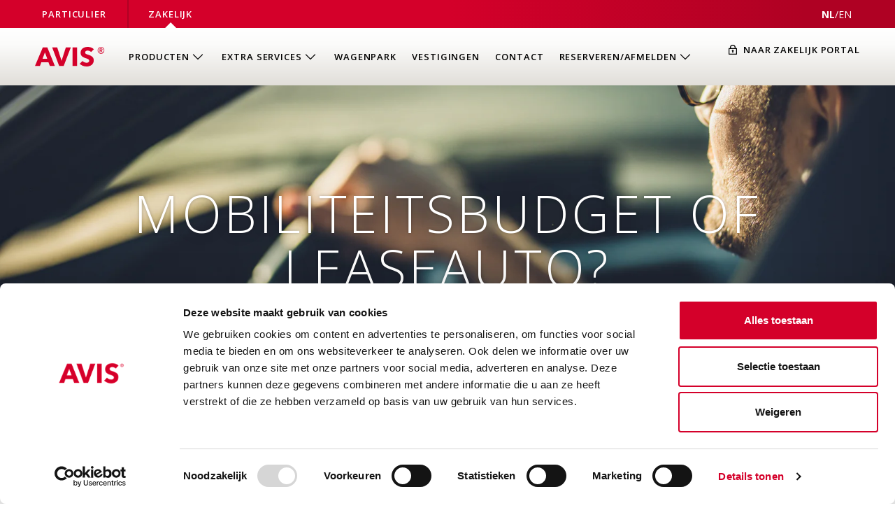

--- FILE ---
content_type: text/html; charset=utf-8
request_url: https://www.avis.nl/zakelijk/nieuws/mobiliteitsbudget-of-leaseauto-waar-doe-ik-als-werkgever-het-beste-aan
body_size: 12584
content:



<!DOCTYPE html>
<html lang="nl">
<head>
  

<meta charset="utf-8" />
<meta name="viewport" content="width=device-width, initial-scale=1.0">


<title>Mobiliteitsbudget of leaseauto? Waar doe ik als werkgever het beste aan? | Avis</title>
<meta property="og:title" content="Mobiliteitsbudget of leaseauto? Waar doe ik als werkgever het beste aan? | Avis" />
<meta name="twitter:title" content="Mobiliteitsbudget of leaseauto? Waar doe ik als werkgever het beste aan? | Avis" />

  <meta name="description" content="Mobiliteitsbudget of leaseauto? Ontdek de beste keuze voor jouw organisatie en medewerkers. Flexibiliteit, CO2-registratie en advies op maat. Neem contact op!" />
  <meta property="og:description" content="Mobiliteitsbudget of leaseauto? Ontdek de beste keuze voor jouw organisatie en medewerkers. Flexibiliteit, CO2-registratie en advies op maat. Neem contact op!" />
  <meta name="twitter:description" content="Mobiliteitsbudget of leaseauto? Ontdek de beste keuze voor jouw organisatie en medewerkers. Flexibiliteit, CO2-registratie en advies op maat. Neem contact op!" />

<meta property="og:site_name" content="Avis.nl" />
<meta property="og:locale" content="nl_NL" />
<meta property="og:url" content="https://www.avis.nl/zakelijk/nieuws/mobiliteitsbudget-of-leaseauto-waar-doe-ik-als-werkgever-het-beste-aan" />
<meta name="twitter:card" content="summary_large_image">

  <meta property="og:image" content="https://www.avis.nl/images/social-share-image.jpg" />
  <meta name="twitter:image" content="https://www.avis.nl/images/social-share-image.jpg" />
  <meta name="twitter:image:alt" content="Avis.nl Logo" />

<link rel="apple-touch-icon" sizes="180x180" href="/apple-touch-icon.png">
<link rel="icon" type="image/png" sizes="32x32" href="/favicon-32x32.png">
<link rel="icon" type="image/png" sizes="16x16" href="/favicon-16x16.png">
<link rel="manifest" href="/site.webmanifest">
<link rel="mask-icon" href="/safari-pinned-tab.svg" color="#5bbad5">
<meta name="msapplication-TileColor" content="#009101">
<meta name="theme-color" content="#ffffff">


    <link rel="canonical" href="https://www.avis.nl/zakelijk/nieuws/mobiliteitsbudget-of-leaseauto-waar-doe-ik-als-werkgever-het-beste-aan" />

    <link rel="alternate" hreflang="nl" href="https://www.avis.nl/zakelijk/nieuws/mobiliteitsbudget-of-leaseauto-waar-doe-ik-als-werkgever-het-beste-aan"/>
    <link rel="alternate" hreflang="en" href="https://www.avis.nl/en/business/news/mobility-budget-or-lease-car-whats-best-for-employers"/>
<link rel="modulepreload" href="/generated/main.js?v=CarLZ899NLmOCXIrzzAv1ulzHD4gzWnqxJeREDj6Po0">

<link rel="preload" href="/fonts/open-sans-latin.woff2?v=qDw_Jgt1DfxH5OUCTtpLT4C-DAo-CuURGjsKeZ32REg" as="font" type="font/woff2" crossorigin>
<style>
@font-face {
  font-family: 'Open Sans';
  font-style: normal;
  font-weight: 300;
  font-stretch: 100%;
  font-display: swap;
  src: local(''),
       url(/fonts/open-sans-latin.woff2?v=qDw_Jgt1DfxH5OUCTtpLT4C-DAo-CuURGjsKeZ32REg) format('woff2'),
       url(/fonts/open-sans-latin-300.woff?v=MS6OnyRjM9sO4M-s4H8pDZekyAGcCqJNz3NnzfndNbE) format('woff');
}

@font-face {
  font-family: 'Open Sans';
  font-style: normal;
  font-weight: 400;
  font-stretch: 100%;
  font-display: swap;
  src: local(''),
       url(/fonts/open-sans-latin.woff2?v=qDw_Jgt1DfxH5OUCTtpLT4C-DAo-CuURGjsKeZ32REg) format('woff2'),
       url(/fonts/open-sans-latin-400.woff?v=10EJllBmsl8TqPeZK4Ef3KyIuoPmGLPbv2iaEsVeSSM) format('woff');
}

@font-face {
  font-family: 'Open Sans';
  font-style: normal;
  font-weight: 600;
  font-stretch: 100%;
  font-display: swap;
  src: local(''),
       url(/fonts/open-sans-latin.woff2?v=qDw_Jgt1DfxH5OUCTtpLT4C-DAo-CuURGjsKeZ32REg) format('woff2'),
       url(/fonts/open-sans-latin-600.woff?v=G_ToXdBtmDKOUafwhj6SPeOG-b9kkaUvQtYUWKzrMHI) format('woff');
}

@font-face {
  font-family: 'Open Sans';
  font-style: normal;
  font-weight: 700;
  font-stretch: 100%;
  font-display: swap;
  src: local(''),
       url(/fonts/open-sans-latin.woff2?v=qDw_Jgt1DfxH5OUCTtpLT4C-DAo-CuURGjsKeZ32REg) format('woff2'),
       url(/fonts/open-sans-latin-700.woff?v=sf2o2JHm6L7rOKzDzM4zabjmUpFU2g8o_N0107Exna4) format('woff');
}

html {
  font-family: 'Open Sans', sans-serif;
}
</style>


<link rel="stylesheet" href="/generated/main.css?v=gxZZFsdCsYzHU8ialVn2xmVqV3a7TwMnndLjLNPkmaI" />

<link rel="preconnect" href="https://www.googletagmanager.com" />
<link rel="preconnect" href="https://www.google-analytics.com" />
<script>
  window.dataLayer = window.dataLayer || [];
  window.dataLayer.push({

    'page_type': 'content',
      "language": 'nl',
  "event": "page_load",
  "customer": {
    "logged_in": false,
    "logged_in_avis_club": false
  }
  });


  (function(w,d,s,l,i){w[l]=w[l]||[];w[l].push({'gtm.start':
  new Date().getTime(),event:'gtm.js'});var f=d.getElementsByTagName(s)[0],
    j=d.createElement(s),dl=l!='dataLayer'?'&l='+l:'';j.async=true;j.src=
    'https://sst.avis.nl/gtm.js?id='+i+dl;f.parentNode.insertBefore(j,f);
  })(window,document,'script','dataLayer','GTM-N78MW5T');
</script>



  
  

  

<script type='text/javascript' id='vwoCode'>
  window._vwo_code=window._vwo_code || (function() {
  var account_id = 704102,
  version = 2.1,
  settings_tolerance=2000,
  library_tolerance=2500,
  use_existing_jquery=false,
  is_spa=1,
  hide_element='body',
  hide_element_style = 'opacity:0 !important;filter:alpha(opacity=0) !important;background:none !important',
  f=false,d=document,vwoCodeEl=d.querySelector('#vwoCode'),code={use_existing_jquery:function(){return use_existing_jquery},library_tolerance:function(){return library_tolerance},hide_element_style:function(){return'{'+hide_element_style+'}'},finish:function(){if(!f){f=true;var e=d.getElementById('_vis_opt_path_hides');if(e)e.parentNode.removeChild(e)}},finished:function(){return f},load:function(e){var t=d.createElement('script');t.fetchPriority='high';t.src=e;t.type='text/javascript';t.innerText;t.onerror=function(){_vwo_code.finish()};d.getElementsByTagName('head')[0].appendChild(t)},getVersion:function(){return version},getMatchedCookies:function(e){var t=[];if(document.cookie){t=document.cookie.match(e)||[]}return t},getCombinationCookie:function(){var e=code.getMatchedCookies(/(?:^|;)\s?(_vis_opt_exp_\d+_combi=[^;$]*)/gi);e=e.map(function(e){try{var t=decodeURIComponent(e);if(!/_vis_opt_exp_\d+_combi=(?:\d+,?)+\s*$/.test(t)){return''}return t}catch(e){return''}});var i=[];e.forEach(function(e){var t=e.match(/([\d,]+)/g);t&&i.push(t.join('-'))});return i.join('|')},init:function(){if(d.URL.indexOf('__vwo_disable__')>-1)return;window.settings_timer=setTimeout(function(){_vwo_code.finish()},settings_tolerance);var e=d.createElement('style'),t=hide_element?hide_element+'{'+hide_element_style+'}':'',i=d.getElementsByTagName('head')[0];e.setAttribute('id','_vis_opt_path_hides');vwoCodeEl&&e.setAttribute('nonce',vwoCodeEl.nonce);e.setAttribute('type','text/css');if(e.styleSheet)e.styleSheet.cssText=t;else e.appendChild(d.createTextNode(t));i.appendChild(e);var n=this.getCombinationCookie();this.load('https://dev.visualwebsiteoptimizer.com/j.php?a='+account_id+'&u='+encodeURIComponent(d.URL)+'&f='+ +is_spa+'&vn='+version+(n?'&c='+n:''));return settings_timer}};window._vwo_settings_timer = code.init();return code;}());
</script>

</head>

<body>
<noscript><iframe src="https://sst.avis.nl/ns.html?id=GTM-N78MW5T" height="0" width="0" style="display:none;visibility:hidden"></iframe></noscript>

<div id="app" class="layout-stretch">
  


<header>
  

<section class="context-switcher">
    <div class="site-content-wrap">
      <nav>
          <a class="context-switcher_item" href="/">Particulier</a>
          <a class="context-switcher_item active" href="/zakelijk">Zakelijk</a>
        
  
    <div class="language-select">
            <span aria-label="Geselecteerde taal: Nederlands" class="selected-language">NL</span>
            <span>/</span>
            <a href="/en/business/news/mobility-budget-or-lease-car-whats-best-for-employers"
               hreflang="en"
               data-gtm-category="navigation"
               data-gtm-action="select_language"
               data-gtm-label="EN"
               aria-label="View this page in English">
              <span aria-hidden="true">EN</span>
            </a>
    </div>
  

      </nav>
    </div>
</section >


  <site-header v-slot:default="props">
    <section class="siteheader" v-click-outside="props.closeMenuAndSubMenus">
      <div class="site-content-wrap">
        <nav class="siteheader_container ">


<button class="drawer-menu_button"
        v-on:click="props.toggleMenu"
        aria-haspopup="true"
        aria-controls="drawer-menu"
        v-click-on-account="props.closeMenuAndSubMenus"
        :aria-expanded="props.menuIsOpen ? 'true' : 'false'"
        :aria-label="props.menuIsOpen ? 'Sluit menu' : 'Open menu'">
  <svg v-if="!props.menuIsOpen" class="icon-menu "><use xlink:href="#sprite-menu" href="#sprite-menu"></use></svg>
  <svg v-else v-cloak class="icon-close "><use xlink:href="#sprite-close" href="#sprite-close"></use></svg>
</button>

  <nav class="drawer-menu"
       :class="{'is-open': props.menuIsOpen}"
       id="drawer-menu"
       aria-label="Hoofdnavigatie">
    <ul>

<li class="drawer-menu_item">
    <button class="drawer-menu_item-link"
            :class="{'is-open': props.openSubmenu === 'Producten'}"
            v-on:click="props.toggleSubmenu('Producten')"
            aria-haspopup="true"
            aria-label="Open submenu van Producten"
            :aria-expanded="props.openSubmenu === 'Producten'">
      <span>Producten</span>
      <svg class="icon-expand "><use xlink:href="#sprite-expand" href="#sprite-expand"></use></svg>
    </button>
    <div class="drawer-menu_submenu" :class="{'is-open': props.openSubmenu === 'Producten'}">
      <button class="submenu-header" v-on:click="props.toggleSubmenu('Producten')">
        <svg class="icon-expand "><use xlink:href="#sprite-expand" href="#sprite-expand"></use></svg>
        <span>Producten</span>
      </button>
      <ul>
          <li class="drawer-menu_item">
            <a href="/zakelijk/zakelijk-huren" class="drawer-menu_item-link">
              <span>Zakelijk huren</span>
            </a>
          </li>
          <li class="drawer-menu_item">
            <a href="/zakelijk/shortlease" class="drawer-menu_item-link">
              <span>Shortlease</span>
            </a>
          </li>
          <li class="drawer-menu_item">
            <a href="/zakelijk/startup" class="drawer-menu_item-link">
              <span>Avis StartUp</span>
            </a>
          </li>
      </ul>
    </div>

</li>

<li class="drawer-menu_item">
    <button class="drawer-menu_item-link"
            :class="{'is-open': props.openSubmenu === 'Extra services'}"
            v-on:click="props.toggleSubmenu('Extra services')"
            aria-haspopup="true"
            aria-label="Open submenu van Extra services"
            :aria-expanded="props.openSubmenu === 'Extra services'">
      <span>Extra services</span>
      <svg class="icon-expand "><use xlink:href="#sprite-expand" href="#sprite-expand"></use></svg>
    </button>
    <div class="drawer-menu_submenu" :class="{'is-open': props.openSubmenu === 'Extra services'}">
      <button class="submenu-header" v-on:click="props.toggleSubmenu('Extra services')">
        <svg class="icon-expand "><use xlink:href="#sprite-expand" href="#sprite-expand"></use></svg>
        <span>Extra services</span>
      </button>
      <ul>
          <li class="drawer-menu_item">
            <a href="/zakelijk/extra-services/zakelijke-one-way-service" class="drawer-menu_item-link">
              <span>Zakelijke One Way Service</span>
            </a>
          </li>
          <li class="drawer-menu_item">
            <a href="/zakelijk/extra-services/haal-en-breng-service" class="drawer-menu_item-link">
              <span>Zakelijke Haal-en brengservice</span>
            </a>
          </li>
          <li class="drawer-menu_item">
            <a href="/zakelijk/afmelden" class="drawer-menu_item-link">
              <span>Huurauto afmelden</span>
            </a>
          </li>
      </ul>
    </div>

</li>

<li class="drawer-menu_item">
    <a href="/zakelijk/ons-wagenpark" class="drawer-menu_item-link">
      <span>Wagenpark</span>
    </a>

</li>

<li class="drawer-menu_item">
    <a href="/zakelijk/vestigingen" class="drawer-menu_item-link">
      <span>Vestigingen</span>
    </a>

</li>

<li class="drawer-menu_item">
    <a href="/zakelijk/ons-sales-team" class="drawer-menu_item-link">
      <span>Contact</span>
    </a>

</li>


  <li class="drawer-menu_item with-submenu">
      <button
        class="drawer-menu_item-link"
        :class="{'is-open': props.openSubmenu === `Reserverenafmelden`}"
        v-on:click="props.toggleSubmenu('Reserverenafmelden')"
        aria-label="Open submenu van Reserveren/afmelden"
        aria-haspopup="true"
        :aria-expanded="props.openSubmenu === 'Reserverenafmelden'">
        <span>Reserveren/afmelden</span>
        <svg class="icon-expand "><use xlink:href="#sprite-expand" href="#sprite-expand"></use></svg>
      </button>
      <div
        class="drawer-menu_submenu"
        :class="{'is-open': props.openSubmenu === 'Reserverenafmelden'}">
        <button class="submenu-header" v-on:click="props.toggleSubmenu('Reserverenafmelden')">
          <svg class="icon-expand "><use xlink:href="#sprite-expand" href="#sprite-expand"></use></svg>
          <span>Reserveren/afmelden</span>
        </button>
          <div class="submenu-lists">
              <div class="submenu-list">
                <span class="submenu-list-header"></span>
                <ul class="drawer-menu_submenu-primaryLinks">
                    <li>
                      <a href="/zakelijk/reserveringen" class="drawer-menu_submenu-link">
                        <span class="">Zakelijk reserveren</span>
                      </a>
                    </li>
                    <li>
                      <a href="/zakelijk/afmelden" class="drawer-menu_submenu-link">
                        <span class="">Huurauto afmelden - zakelijk</span>
                      </a>
                    </li>
                </ul>
              </div>
          </div>
      </div>
  </li>
    </ul>
  </nav>

          <div class="siteheader_logo-wrap">
            <a href="/" aria-label="Homepage">
              <span class="siteheader_logo">
                <img src="/images/avis-logo-default.svg?v=DemBa30Z4n0wnQH6Z6jCJOTbZlb6J3N9Htuk29RZ_2I" width="100" height="28" alt="AVIS Logo"/>

              </span>
            </a>

          </div>
          <div class="nav-menu-wrapper">
              <nav class="desktop-menu">
                <ul class="desktop-menu__list">

  <li class="desktop-menu_item with-submenu">
      <button
        class="desktop-menu_item-button"
        :class="{'is-open': props.openSubmenu === 'Producten'}"
        v-on:click="props.toggleSubmenu('Producten')"
        aria-label="Open submenu van Producten"
        aria-haspopup="true"
        :aria-expanded="props.openSubmenu === 'Producten'">
        <span>Producten</span>
        <svg class="icon-navbar-expand desktop-menu_submenu-button-icon"><use xlink:href="#sprite-navbar-expand" href="#sprite-navbar-expand"></use></svg>
      </button>
      <div
        class="desktop-menu_submenu"
        :class="{'is-open': props.openSubmenu === 'Producten'}">
        <div class="site-content-wrap">
          <span class="submenu-header">Producten</span>
          <ul class="desktop-menu_submenu-primaryLinks">
              <li>
                <a href="/zakelijk/zakelijk-huren" class="desktop-menu_submenu-link">
                  <span class="">Zakelijk huren</span>
                </a>
              </li>
              <li>
                <a href="/zakelijk/shortlease" class="desktop-menu_submenu-link">
                  <span class="">Shortlease</span>
                </a>
              </li>
              <li>
                <a href="/zakelijk/startup" class="desktop-menu_submenu-link">
                  <span class="">Avis StartUp</span>
                </a>
              </li>
          </ul>
        </div>
      </div>
  </li>

  <li class="desktop-menu_item with-submenu">
      <button
        class="desktop-menu_item-button"
        :class="{'is-open': props.openSubmenu === 'Extra services'}"
        v-on:click="props.toggleSubmenu('Extra services')"
        aria-label="Open submenu van Extra services"
        aria-haspopup="true"
        :aria-expanded="props.openSubmenu === 'Extra services'">
        <span>Extra services</span>
        <svg class="icon-navbar-expand desktop-menu_submenu-button-icon"><use xlink:href="#sprite-navbar-expand" href="#sprite-navbar-expand"></use></svg>
      </button>
      <div
        class="desktop-menu_submenu"
        :class="{'is-open': props.openSubmenu === 'Extra services'}">
        <div class="site-content-wrap">
          <span class="submenu-header">Extra services</span>
          <ul class="desktop-menu_submenu-primaryLinks">
              <li>
                <a href="/zakelijk/extra-services/zakelijke-one-way-service" class="desktop-menu_submenu-link">
                  <span class="">Zakelijke One Way Service</span>
                </a>
              </li>
              <li>
                <a href="/zakelijk/extra-services/haal-en-breng-service" class="desktop-menu_submenu-link">
                  <span class="">Zakelijke Haal-en brengservice</span>
                </a>
              </li>
              <li>
                <a href="/zakelijk/afmelden" class="desktop-menu_submenu-link">
                  <span class="">Huurauto afmelden</span>
                </a>
              </li>
          </ul>
        </div>
      </div>
  </li>

  <li class="desktop-menu_item">
      <a href="/zakelijk/ons-wagenpark" class="desktop-menu_item-link">
        <span>Wagenpark</span>
      </a>
  </li>

  <li class="desktop-menu_item">
      <a href="/zakelijk/vestigingen" class="desktop-menu_item-link">
        <span>Vestigingen</span>
      </a>
  </li>

  <li class="desktop-menu_item">
      <a href="/zakelijk/ons-sales-team" class="desktop-menu_item-link">
        <span>Contact</span>
      </a>
  </li>

  <li class="desktop-menu_item with-submenu">
      <button
        class="desktop-menu_item-button"
        :class="{'is-open': props.openSubmenu === 'Reserverenafmelden'}"
        v-on:click="props.toggleSubmenu('Reserverenafmelden')"
        v-click-on-account="props.closeMenuAndSubMenus"
        aria-label="Open submenu van Reserveren/afmelden"
        aria-haspopup="true"
        :aria-expanded="props.openSubmenu === 'Reserverenafmelden'">
        <span>Reserveren/afmelden</span>
        <svg class="icon-navbar-expand desktop-menu_submenu-button-icon"><use xlink:href="#sprite-navbar-expand" href="#sprite-navbar-expand"></use></svg>
      </button>
      <div
        class="desktop-menu_submenu"
        :class="{'is-open': props.openSubmenu === 'Reserverenafmelden'}">
        <div class="site-content-wrap">
          <span class="submenu-header">Reserveren/afmelden</span>
          <div class="submenu-lists">
              <div class="submenu-list">
                <span class="submenu-list-header"></span>
                <ul class="desktop-menu_submenu-primaryLinks">
                    <li>
                      <a href="/zakelijk/reserveringen" class="desktop-menu_submenu-link">
                        <span class="">Zakelijk reserveren</span>
                      </a>
                    </li>
                    <li>
                      <a href="/zakelijk/afmelden" class="desktop-menu_submenu-link">
                        <span class="">Huurauto afmelden - zakelijk</span>
                      </a>
                    </li>
                </ul>
              </div>
          </div>
        </div>
      </div>
  </li>
                </ul>
              </nav>

            <a aria-label="Inloggen" href="https://www.avis-zakelijk.nl/(S(lc51lry0srz4akp4vzq20tpo))/Start.aspx" class="btn-login">
              <span class="btn-login_logged-out">
                <svg class="icon-lock "><use xlink:href="#sprite-lock" href="#sprite-lock"></use></svg>
                <span>Naar zakelijk portal</span>
              </span>
            </a>
          </div>
        </nav>
      </div>
    </section>
  </site-header>
</header>

  <main>
    
<teleport to="#message-queue">
  <flash-message v-slot:default="slotProps">
    <transition name="fly">
      <div class="flash-message" v-if="slotProps.isOpen" v-on:click="slotProps.close" v-cloak>
        <div class="alert" :class="'alert_' + slotProps.type">
          <slot v-if="slotProps.type == 'success'">
            <svg class="icon-checkmark "><use xlink:href="#sprite-checkmark" href="#sprite-checkmark"></use></svg>
          </slot>
          <slot v-if="slotProps.type == 'error'">
            <svg class="icon-cross "><use xlink:href="#sprite-cross" href="#sprite-cross"></use></svg>
          </slot>
          <p v-text="slotProps.message" aria-live="polite"></p>
        </div>
      </div>
    </transition>
  </flash-message>
</teleport>

    





<div class="hero ">
  <div class="hero-gradient"></div>



  <picture>
    <source
      type="image/webp"
      srcset="https://www.avis.nl/assets/6d55782d-6522-4c1d-83a1-c3573250d218?w=420&fx=1932&fy=1288&format=webp&c=3ce1d86975b637c5877414f148f66f73b36608addd5d5385aea4b3fe083deb53 420w,https://www.avis.nl/assets/6d55782d-6522-4c1d-83a1-c3573250d218?w=840&fx=1932&fy=1288&format=webp&c=d038fd46763a0c6c9314f3598b03a35a3e24e96a1b0ba3a3a669e3c7f413d8c0 840w,https://www.avis.nl/assets/6d55782d-6522-4c1d-83a1-c3573250d218?w=1260&fx=1932&fy=1288&format=webp&c=1747032054c4bd47f61a766d1c0ebbf6887f4156a30824d4ee0bd629e8544dbf 1260w,https://www.avis.nl/assets/6d55782d-6522-4c1d-83a1-c3573250d218?w=1680&fx=1932&fy=1288&format=webp&c=504b85fbc20eef13ca865205232df5cf84aab67b6b2def8b00a1de7d8a540fe8 1680w,https://www.avis.nl/assets/6d55782d-6522-4c1d-83a1-c3573250d218?w=2100&fx=1932&fy=1288&format=webp&c=ff6e6d813d7ed19a2ffd28c8747463a7bc4692ddab10a37b03172b2f5c3f9627 2100w"
      sizes="100vw"/>

      <img
        alt="Zakelijk huren - mobiliteitsbudget of een leaseauto"
        src="https://www.avis.nl/assets/6d55782d-6522-4c1d-83a1-c3573250d218?w=1260&c=eecd10e51371ae03c4afe43c0e8442f9f91e56aa567beb491ddc7991b5b52a2e"
        srcset="https://www.avis.nl/assets/6d55782d-6522-4c1d-83a1-c3573250d218?w=420&c=24d2c385692a9068223312392a9e6dbf8d4bcc9d64e6c98a833a533c57313504 420w,https://www.avis.nl/assets/6d55782d-6522-4c1d-83a1-c3573250d218?w=840&c=126dd8fbccd1f0864fb1536e7a5d3b1458c5babe1a268ddaaf75dea992e6935b 840w,https://www.avis.nl/assets/6d55782d-6522-4c1d-83a1-c3573250d218?w=1260&c=eecd10e51371ae03c4afe43c0e8442f9f91e56aa567beb491ddc7991b5b52a2e 1260w,https://www.avis.nl/assets/6d55782d-6522-4c1d-83a1-c3573250d218?w=1680&c=55094c65b5acc11becf00109d438708d3c8d03c44edf48e50423c2bceb0a8162 1680w,https://www.avis.nl/assets/6d55782d-6522-4c1d-83a1-c3573250d218?w=2100&c=3d1d37db2d9f8c103a33fc5558a561cef7f4bfc5ec3dd55a490aaa719f73af56 2100w"
        sizes="100vw"
        fetchpriority="high"/>

  </picture>

  <div class="hero_texts-wrap">
    <div class="site-content-wrap">
      


<H1 class="display-heading">
  <p>Mobiliteitsbudget of leaseauto?</p>

</H1>

    </div>
  </div>
</div>



<header class="page-header">
  <div class="site-content-wrap site-content-wrap_small">
    


<h2 class="heading-1">
Mobiliteitsbudget of leaseauto? Waar doe ik als werkgever het beste aan?</h2>





<div class="intro-text">

  <div class="markdown">
    <p>Het is waarschijnlijk een bekend discussiepunt... Wat is een betere keus: het mobiliteitsbudget of de leaseauto? Of is het in deze tijd (met het grote personeelstekort) beter om de keuze aan de medewerker te geven, om een zo aantrekkelijk mogelijke werkgever te zijn? In deze blog zetten we de diverse afwegingen op een rij.</p>

  </div>
</div>
  </div>
    <div class="site-content-wrap site-content-wrap_small">
      
  <div class="markdown">
    <p>Een leaseauto of een mobiliteitsbudget, waar doe je goed aan? Onze tip: kijk in ieder geval niet alleen naar het financiële plaatje. Kijk vooral ook hoe je met verschillende vormen van mobiliteit vorm kunt geven aan jouw bedrijfsdoelstellingen.</p>

  </div>

    </div>
</header>




  <div class="content-blocks">
      <div >

<div class="site-content-wrap site-content-wrap_small">
  

<content-block v-slot:default="slotProps">
  <div
    class="content-block "
    :class="{ 'content-block-expandable_expanded': slotProps.expanded }">
      <h2 class="heading-2 content-block_title">Zet in op een flexibel mobiliteitsbeleid</h2>

    <div class="content-block-expandable_content">

      
  <div class="markdown">
    <p>Als moderne werkgever wil je jouw medewerkers tegemoetkomen wat betreft keuzevrijheid in woon-werkverkeer. En met de krapte op de arbeidsmarkt, die nog wel tien tot twintig jaar kan aanhouden, wil je alles uit de kast halen om positief op te vallen. Maar dit hoeft niet te betekenen dat iedere (potentiële) medewerker naar een leaseauto verlangt. Een leaseauto wordt door jongere medewerkers misschien wel als een last gezien, omdat ze in een drukke stad wonen en hun auto nergens kwijt kunnen. En personeel dat in een buitengebied woont, ziet waarschijnlijk een leaseauto wél als een groot pluspunt.</p>
<p>Vaak helpt het al enorm om medewerkers niet te voorzien van standaardopties; laat ze zelf invulling geven aan hun mobiliteit. Wat is er dan allemaal mogelijk? Dat vertellen we je zo, maar eerst even een update omtrent de Omgevingswet waar je zeker rekening mee moet houden.</p>

  </div>



    </div>

  </div>
</content-block>

</div>
      </div>
      <div >

<div class="site-content-wrap site-content-wrap_small">
  

<content-block v-slot:default="slotProps">
  <div
    class="content-block "
    :class="{ 'content-block-expandable_expanded': slotProps.expanded }">
      <h2 class="heading-2 content-block_title">De CO2-registratieverplichting</h2>

    <div class="content-block-expandable_content">

      
  <div class="markdown">
    <p>Vanaf 1 januari 2024 moet je als werkgever, met meer dan 100 medewerkers in dienst, alle zakelijke ritten en het woon-werkverkeer van medewerkers registreren. Dit volgens de zogenaamde CO2-registratieverplichting, onderdeel van de Omgevingswet. In principe gaat het hierbij om reizen waarvoor je jouw medewerkers een financiële vergoeding geeft of waarvoor je een voertuig of vervoersbewijs ter beschikking stelt. Je rapporteert de volgende cijfers: het aantal kilometers, het gebruikte vervoermiddel en het soort brandstof.</p>
<p>Bij Avis helpen we je graag om het overzicht over je ritten te behouden. Op jouw Avis Zakelijk-account kun je gemakkelijk de informatie terugvinden over: het aantal huurdagen, de gereden kilometers, de fiscale waarde van de ingezette auto’s en de CO2-uitstoot. Op aanvraag leveren we ook het totaaloverzicht van alle gemaakte reserveringen en kentekens van rijdende en ingezette auto’s.</p>
<p>Dan nu, welke mobiliteitsvorm past het beste bij jouw organisatie én medewerkers?</p>

  </div>



    </div>

  </div>
</content-block>

</div>
      </div>
      <div >

<div class="site-content-wrap site-content-wrap_small">
  

<content-block v-slot:default="slotProps">
  <div
    class="content-block "
    :class="{ 'content-block-expandable_expanded': slotProps.expanded }">
      <h2 class="heading-2 content-block_title">Full operational lease is op zijn retour</h2>

    <div class="content-block-expandable_content">

      
  <div class="markdown">
    <p>Decennialang is full operational lease dé populairste leasevorm voor werkgevers geweest. Begrijpelijk: de organisatie kan rekenen op vaste maandelijkse lasten en een afdeling wagenparkbeheer is absoluut niet nodig. Maar inderdaad, we gebruiken het woord ‘geweest’: steeds vaker kiezen bedrijven namelijk voor wat minder lange leasecontracten. Flexibiliteit wordt zeker in economisch wat onzekere tijden, met een sneller verloop van personeel, steeds aantrekkelijker. Shortlease blijkt dan een slimme keuze.</p>
<p>Met <a href="/zakelijk/shortlease">Avis Shortlease</a> heb je geen vast contract, maar juist veel flexibiliteit. Je kunt de auto namelijk inleveren wanneer je wilt. En met een minimale duur van 30 dagen kan je al een personenauto bij ons shortleasen. Ook bij een bestelauto kan je gebruikmaken van Shortlease. Je profiteert dan al van een flexibel contract bij een huurperiode van minimaal 30 dagen.</p>

  </div>



    </div>

  </div>
</content-block>

</div>
      </div>
      <div >

<div class="site-content-wrap site-content-wrap_small">
  

<content-block v-slot:default="slotProps">
  <div
    class="content-block "
    :class="{ 'content-block-expandable_expanded': slotProps.expanded }">
      <h2 class="heading-2 content-block_title">Het beste meepakken van alle vervoersmogelijkheden? Het mobiliteitsbudget!</h2>

    <div class="content-block-expandable_content">

      
  <div class="markdown">
    <p>Een mobiliteitsbudget is een budget per medewerker om het werkverkeer – zelf - mee te financieren. De medewerker krijgt een bedrag per maand voor de kosten van het woon- werkverkeer en verkeer naar klanten en relaties.</p>
<p>Zo’n budget stelt jouw medewerker in staat om op een eenvoudige manier met de trein, tram, metro, bus, OV-fiets of <a href="/zakelijk/zakelijk-huren">huurauto</a> te reizen. Want er zijn mogelijkheden genoeg om van A naar B te komen; de ene keer komt reizen met het openbaarvervoer handig uit terwijl een andere keer een auto beter op zijn plaats zou zijn. Ook wordt het maken van milieubewuste keuzes hierdoor gestimuleerd.</p>

  </div>



    </div>

  </div>
</content-block>

</div>
      </div>
      <div >

<div class="site-content-wrap site-content-wrap_small">
  

<content-block v-slot:default="slotProps">
  <div
    class="content-block "
    :class="{ 'content-block-expandable_expanded': slotProps.expanded }">
      <h2 class="heading-2 content-block_title">Denk je eraan om zakelijk te huren, maar weet je nog niet precies in welke vorm? Wij helpen je op weg!</h2>

    <div class="content-block-expandable_content">

      
  <div class="markdown">
    <p>Onze accountmanagers denken graag met je mee voor een gepaste oplossing op maat. We geven een advies op basis van jouw mobiliteitsbehoefte. Heb je specifieke vragen? Ook dan kan je contact opnemen met de accountmanager in jouw regio. We stellen iedereen graag aan je voor.</p>

  </div>


        <div class="content-block_links">



<a href="/en/business/our-sales-team" class="btn-primary btn-large">Neem contact met ons op!</a>
        </div>

    </div>

  </div>
</content-block>

</div>
      </div>
  </div>



  </main>
  


<footer class="footer">
    <div class="footer-lists tmpl-bg-grey">
      <div class="site-content-wrap">
        <div class="grid four-columns">
              <div class="grid-item">
                <div class="footer-links footer-column">
                  <p class="footer_heading">Hulp &amp; Meer</p>
                  <nav aria-label="Hulp &amp; Meer">
                    <ul class="footer-links_list">
                        <li>
                          <a href="/faq" class="footer-links_item">
                            <span>Veelgestelde vragen</span>
                          </a>
                        </li>
                        <li>
                          <a href="/en/faq" class="footer-links_item">
                            <span>Frequently asked questions (EN)</span>
                          </a>
                        </li>
                        <li>
                          <a href="https://secure.avis.nl/mijn-avis/factuur" class="footer-links_item">
                            <span>Factuur opvragen</span>
                          </a>
                        </li>
                        <li>
                          <a href="/extra-services/verzekeringen" class="footer-links_item">
                            <span>Verzekeringen</span>
                          </a>
                        </li>
                        <li>
                          <a href="/extra-services/pechhulp-in-europa" class="footer-links_item">
                            <span>24/7 Pechhulp</span>
                          </a>
                        </li>
                        <li>
                          <a href="/avis-videos" class="footer-links_item">
                            <span>Onze video&#x27;s</span>
                          </a>
                        </li>
                    </ul>
                  </nav>
                </div>
              </div>
              <div class="grid-item">
                <div class="footer-links footer-column">
                  <p class="footer_heading">Zakelijk</p>
                  <nav aria-label="Zakelijk">
                    <ul class="footer-links_list">
                        <li>
                          <a href="/zakelijk" class="footer-links_item">
                            <span>Klant worden</span>
                          </a>
                        </li>
                        <li>
                          <a href="https://www.avis-zakelijk.nl/(S(lc51lry0srz4akp4vzq20tpo))/Start.aspx" class="footer-links_item">
                            <span>Inloggen op Avis zakelijk</span>
                          </a>
                        </li>
                        <li>
                          <a href="/zakelijk/veelgestelde-vragen" class="footer-links_item">
                            <span>Veelgestelde vragen zakelijk</span>
                          </a>
                        </li>
                        <li>
                          <a href="/zakelijk/nieuws" class="footer-links_item">
                            <span>Nieuws zakelijk</span>
                          </a>
                        </li>
                    </ul>
                  </nav>
                </div>
              </div>
              <div class="grid-item">
                <div class="footer-links footer-column">
                  <p class="footer_heading">Over Avis</p>
                  <nav aria-label="Over Avis">
                    <ul class="footer-links_list">
                        <li>
                          <a href="/over-avis" class="footer-links_item">
                            <span>Ons verhaal</span>
                          </a>
                        </li>
                        <li>
                          <a href="/over-avis/vacatures" class="footer-links_item" target="_blank" rel="noopener">
                            <span>Vacatures</span>
                          </a>
                        </li>
                        <li>
                          <a href="/over-avis/avis-international" class="footer-links_item" target="_blank" rel="noopener">
                            <span>Avis International</span>
                          </a>
                        </li>
                        <li>
                          <a href="/over-avis/affiliates" class="footer-links_item">
                            <span>Affiliates</span>
                          </a>
                        </li>
                        <li>
                          <a href="/over-avis/avis-partners" class="footer-links_item">
                            <span>Onze partners</span>
                          </a>
                        </li>
                        <li>
                          <a href="/nieuws" class="footer-links_item">
                            <span>Nieuws</span>
                          </a>
                        </li>
                        <li>
                          <a href="/inspiratie" class="footer-links_item">
                            <span>Inspiratie</span>
                          </a>
                        </li>
                    </ul>
                  </nav>
                </div>
              </div>
          <div class="grid-item">
            <div class="footer-column">
                <p class="footer_heading">Contactinformatie</p>
              
  <div class="markdown">
    <p>Heb je nog vragen? Stel je vraag via onze chat, whatsapp of telefonisch. Bij een Avis vestiging naar binnen lopen kan natuurlijk ook.</p>
<p>Kijk op onze <a href="/contact-opnemen">contactpagina</a> voor meer informatie.</p>

  </div>

            </div>

<fc-widget v-slot:default="slotProps">
  <a :href="slotProps.companyUrl" target="_blank" aria-label="Bekijk de reviews van Avis op Feedback Company" rel="noopener">
    <div class="fc-widget" v-if="slotProps.hasResult" v-cloak>
      <p class="footer_heading">Klantbeoordelingen</p>
      <div class="fc-widget_content">
        <div class="fc-widget_stars" :data-rating="slotProps.stars">
          <div class="fc-widget_stars__item">
  <svg class="icon-star-full "><use xlink:href="#sprite-star-full" href="#sprite-star-full"></use></svg>
  <svg class="icon-star-empty "><use xlink:href="#sprite-star-empty" href="#sprite-star-empty"></use></svg>
  <svg class="icon-star-half "><use xlink:href="#sprite-star-half" href="#sprite-star-half"></use></svg>
</div>

          <div class="fc-widget_stars__item">
  <svg class="icon-star-full "><use xlink:href="#sprite-star-full" href="#sprite-star-full"></use></svg>
  <svg class="icon-star-empty "><use xlink:href="#sprite-star-empty" href="#sprite-star-empty"></use></svg>
  <svg class="icon-star-half "><use xlink:href="#sprite-star-half" href="#sprite-star-half"></use></svg>
</div>

          <div class="fc-widget_stars__item">
  <svg class="icon-star-full "><use xlink:href="#sprite-star-full" href="#sprite-star-full"></use></svg>
  <svg class="icon-star-empty "><use xlink:href="#sprite-star-empty" href="#sprite-star-empty"></use></svg>
  <svg class="icon-star-half "><use xlink:href="#sprite-star-half" href="#sprite-star-half"></use></svg>
</div>

          <div class="fc-widget_stars__item">
  <svg class="icon-star-full "><use xlink:href="#sprite-star-full" href="#sprite-star-full"></use></svg>
  <svg class="icon-star-empty "><use xlink:href="#sprite-star-empty" href="#sprite-star-empty"></use></svg>
  <svg class="icon-star-half "><use xlink:href="#sprite-star-half" href="#sprite-star-half"></use></svg>
</div>

          <div class="fc-widget_stars__item">
  <svg class="icon-star-full "><use xlink:href="#sprite-star-full" href="#sprite-star-full"></use></svg>
  <svg class="icon-star-empty "><use xlink:href="#sprite-star-empty" href="#sprite-star-empty"></use></svg>
  <svg class="icon-star-half "><use xlink:href="#sprite-star-half" href="#sprite-star-half"></use></svg>
</div>

        </div>
        <div class="fc-widget_rating">
          <span class="fc-widget_rating__text">{{ slotProps.rating }} / 10</span>
          <span class="fc-widget_rating__amount">{{ slotProps.reviewsAmount }} reviews</span>
        </div>
        <div class="fc-widget_logo">
          <img width="100" height="28" data-src="/images/feedback-company.svg?v=bpJd3C0nutvhchBwoRs9nozVm3B0Feg7yxxjnTNr3QA" class="lazy-img fc-widget_logo__image" alt="" loading="lazy" />
        </div>
      </div>
    </div>
  </a>
</fc-widget>

          </div>
        </div>
      </div>
    </div>

  <div class="footer-bottom">
    <div class="site-content-wrap">
      <div class="footer-bottom-content">
        <img src="/images/avis-logo-white.svg?v=w0zHg_7c1Q33uarbxSbDnjmemWFpYdB6qEhUdE37Q2w" width="100" height="28" alt="AVIS Logo" lazy />


          <nav aria-label="Voorwaarden en Cookie instellingen">
              <ul class="horizontal-list footer_other">
                  <li class="horizontal-list_item">
                    <a href="/privacy" class="">
                      <span>Privacy</span>
                    </a>
                  </li>
                  <li class="horizontal-list_item">
                    <a href="/disclaimer" class="">
                      <span>Disclaimer</span>
                    </a>
                  </li>
                  <li class="horizontal-list_item">
                    <a href="/cookies" class="">
                      <span>Cookies</span>
                    </a>
                  </li>
                  <li class="horizontal-list_item">
                    <a href="/algemene-huurvoorwaarden" class="">
                      <span>Algemene Voorwaarden</span>
                    </a>
                  </li>
              </ul>
          </nav>
          <div class="footer-socials">
              <nav aria-label="Sociale Media kanalen">
                <ul class="horizontal-list">
                      <li class="horizontal-list_item">
                        <a href="https://www.instagram.com/avis_nl/" class="social-icon">
                          <svg aria-hidden="true" class="icon-instagram "><use xlink:href="#sprite-instagram" href="#sprite-instagram"></use></svg>
                          <span class="visually-hidden">Instagram</span>
                        </a>
                      </li>
                      <li class="horizontal-list_item">
                        <a href="https://www.linkedin.com/company/avis-nederland/" class="social-icon">
                          <svg aria-hidden="true" class="icon-linkedin "><use xlink:href="#sprite-linkedin" href="#sprite-linkedin"></use></svg>
                          <span class="visually-hidden">LinkedIn</span>
                        </a>
                      </li>
                      <li class="horizontal-list_item">
                        <a href="https://m.youtube.com/channel/UClfKyIBKv8Yef_fXEolq3Pw" class="social-icon">
                          <svg aria-hidden="true" class="icon-youtube "><use xlink:href="#sprite-youtube" href="#sprite-youtube"></use></svg>
                          <span class="visually-hidden">YouTube</span>
                        </a>
                      </li>
                </ul>
              </nav>
          </div>
      </div>
    </div>
  </div>
</footer>


</div>


<div id="teleports"></div>
<div id="message-queue" class="message-queue"></div>



<script>
  window.antiXsrfRequestToken = 'CfDJ8CH33V9bsotAixkNTLDut7cWnIrEVmFqbvdxNbyJMJ_OD31FrMeKF04AnkyZdZ9ly3o2MrRy11RiJ_kMTqPiPTn9aFAVmtir-yQR_y_FnkeBQESPrrVDWiq5rBncUuv8Dl0PtHX44DIs3doG2kbOWdg';
 </script>

<script>
(function() {
  var d = document;
  var c = d.createElement('script');
  if (!('noModule' in c) && 'onbeforeload' in c) {
    var s = false;
    d.addEventListener('beforeload', function(e) {
      if (e.target === c) {
        s = true;
      } else if (!e.target.hasAttribute('nomodule') || !s) {
        return;
      }
      e.preventDefault();
    }, true);

    c.type = 'module';
    c.src = '.';
    d.head.appendChild(c);
    c.remove();
  }
}());
</script>
<script type="module" src="/generated/main.js?v=CarLZ899NLmOCXIrzzAv1ulzHD4gzWnqxJeREDj6Po0" defer></script>
<script nomodule src="/generated/main.old-browsers.js?v=vWT3fM4RnQf5i8Jwl3v9VbT-0gLJsozobcl8Bo6gFtw" defer></script>

<script>
	var iconsReq = new XMLHttpRequest();
	iconsReq.open('GET', '/generated/icons-sprite.svg?v=GKZp4O8wWqvWDYdgq6nBtKzdc9EPgzhtx9gNy2Bfpgw');
	iconsReq.send();
	iconsReq.onload = function () {
		var d = document.createElement('div');
		d.innerHTML = iconsReq.responseText;
		d.style.display = 'none';
		document.body.insertBefore(d, document.body.childNodes[0]);
	}
</script>



<script src="https://restapi.mailplus.nl/integrationservice/app/subscribe_popup/tX4c7vMXfTYWn1IJBLwFi7BhrQfBWUXB/JAgJChIdaJtFaPzfIpf2FBQDRQvPDCaY"></script>


</body>

</html>


--- FILE ---
content_type: text/css
request_url: https://www.avis.nl/generated/main.css?v=gxZZFsdCsYzHU8ialVn2xmVqV3a7TwMnndLjLNPkmaI
body_size: 39362
content:
.btn-transparent,.btn-inverted,.btn-tertiary,.btn-secondary,.btn-primary{padding:0.5625rem 1.875rem;display:inline-block;font-size:0.75rem;line-height:1.25rem;text-decoration:none;font-weight:600;letter-spacing:.07em;text-align:center;text-transform:uppercase;border-radius:5rem;cursor:pointer;transition:ease-in-out .3s;transition-property:color,border-color,background-color;border:1px solid transparent}[disabled].btn-transparent,[disabled].btn-inverted,[disabled].btn-tertiary,[disabled].btn-secondary,[disabled].btn-primary{position:relative;color:transparent}.hello-customer-block .splide__arrows .splide__arrow,.hello-customer-block_star,.btn-inverted,.btn-secondary,.btn-primary{position:relative;z-index:0}.hello-customer-block .splide__arrows .splide__arrow:before,.hello-customer-block .splide__arrows .splide__arrow:after,.hello-customer-block_star-color,.btn-inverted:before,.btn-secondary:before,.btn-primary:not(.btn-primary_disabled):before,.btn-primary:not(.btn-primary_disabled):after{content:"";position:absolute;top:-1px;bottom:-1px;right:-1px;left:-1px;border:none;border-radius:inherit;z-index:-1;transition:opacity ease-in-out .3s}*,*::before,*::after{box-sizing:border-box}ul,ol,fieldset,legend{padding:0}body,h1,h2,h3,h4,p,ul,ol,li,figure,figcaption,blockquote,dl,dd,fieldset,legend{margin:0;border:0}body{scroll-behavior:smooth;text-rendering:optimizeSpeed}ul[class],ol[class]{list-style:none}img{max-width:100%;height:auto;display:block}input,button,textarea,select{font:inherit}input:not([type=radio]){-webkit-appearance:none}a{text-decoration:none;color:inherit}button{background:transparent;border:none;padding:0;margin:0;color:#000}button:hover{cursor:pointer}button[disabled]{cursor:not-allowed}address{font-style:normal}input::-webkit-outer-spin-button,input::-webkit-inner-spin-button{-webkit-appearance:none}input[type=number]{-moz-appearance:textfield}@media(prefers-reduced-motion: reduce){*{animation-duration:.01ms !important;animation-iteration-count:1 !important;transition-duration:.01ms !important;scroll-behavior:auto !important}}.site-content-wrap{max-width:76.25rem;padding:0 20px;margin:0 auto}.site-content-wrap_small{max-width:51.125rem}.site-content-wrap .site-content-wrap{padding:0}.grid{display:flex;flex-wrap:wrap;margin:0 -15px}.grid.without-gutter{margin:0}.grid.without-gutter .grid-item{padding-left:0;padding-right:0}.grid.justify-content-center{justify-content:center}.grid.justify-content-end{justify-content:flex-end}.grid.justify-content-around{justify-content:space-around}.grid.align-items-end{align-items:flex-end}.grid-item{width:100%;padding-left:15px;padding-right:15px;position:relative}@media only screen and (min-width: 768px){.two-columns .grid-item,.three-columns .grid-item,.four-columns .grid-item{width:50%}.two-columns .one-third-column,.two-columns .two-thirds-column,.two-columns.from-desktop .grid-item{width:100%}.two-thirds-column{width:66.667%}}@media only screen and (min-width: 978px){.two-columns .grid-item,.two-columns.from-desktop .grid-item{width:50%}.two-columns .one-third-column,.three-columns .grid-item{width:33.333333%}.two-columns .two-thirds-column{width:66.666666%}.four-columns .grid-item{width:25%}.two-columns .two-fifth-column{width:40%}.two-columns .three-fifth-column{width:60%}}html{scroll-behavior:smooth;-webkit-font-smoothing:antialiased;-moz-osx-font-smoothing:grayscale}body{color:#000;line-height:1.5}.js-focus-visible :focus:not(.focus-visible){outline:0}.hover:hover{cursor:pointer}.layout-stretch{display:flex;flex-direction:column;min-height:100vh}.layout-stretch>main{flex:1}.divider{background-color:#e1ded9;height:1px;width:100%;display:block;border:0}.list-unstyled{list-style:none}.list-unstyled li{padding-left:0 !important}.list-unstyled li:before{display:none !important}.desktop-only{display:none}@media only screen and (min-width: 978px){.desktop-only{display:initial}}[v-cloak]{display:none !important}svg[class^=icon-],div[class*=" icon-"]{width:100%}.visually-hidden{position:absolute !important;height:1px;width:1px;overflow:hidden;clip:rect(1px 1px 1px 1px);clip:rect(1px, 1px, 1px, 1px);white-space:nowrap}@media only screen and (max-width: 767px){.hidden-to-tablet{display:none !important}}.scroll-lock{overflow:hidden}.align-self-flex-end{align-self:flex-end}.align-self-center{align-self:center}.mr-gutter{margin-right:20px}.mr-gutter_small{margin-right:10px}.mr-gutter_mini{margin-right:5px}.ml-gutter{margin-left:20px}.ml-gutter_small{margin-left:10px}.ml-gutter_mini{margin-left:5px}.mb-gutter{margin-bottom:20px}.mb-gutter_small{margin-bottom:10px}.mb-gutter_mini{margin-bottom:5px}.mt-gutter{margin-top:20px}.mt-gutter_small{margin-top:10px}.mt-gutter_mini{margin-top:5px}.text-subtle{font-size:0.875rem}.section{margin-top:3.75rem;margin-bottom:3.75rem}@media only screen and (min-width: 978px){.section{margin-top:4.375rem}}@media only screen and (min-width: 978px){.section{margin-bottom:4.375rem}}.recaptcha-container{display:none}.modal_container,.modal_overlay{position:fixed;top:0;right:0;bottom:0;left:0}.modal_container{z-index:2;display:flex;justify-content:center}@media only screen and (min-width: 768px){.modal_container{padding:1.875rem 0.625rem}}.modal_container[aria-hidden=true]{display:none}.modal_container [role=dialog],.modal_container [role=document]{display:flex;flex-direction:column;height:100%;max-width:100%}.modal_overlay{background:rgba(51,51,51,.75);animation:fadeIn .3s ease-out}.modal_dialog{position:relative;z-index:1;animation:fadeInUp .3s ease-out}.modal_is-closing .modal_overlay{opacity:0;animation:fadeOut .3s ease-out}.modal_is-closing .modal_dialog{opacity:0;animation:fadeOutDown .3s ease-out}.modal_close{position:absolute;right:0;top:0;height:44px;width:44px;z-index:1}.modal_close svg{height:0.75rem;width:0.75rem;vertical-align:middle}.modal_header{position:relative;padding:0.9375rem 3.375rem 0.9375rem 0.9375rem;border:1px solid rgba(0,0,0,.1)}.modal_title{color:#b00224}.modal_content{width:51.125rem;max-width:100%;padding:0.9375rem;background-color:#f0eeec}@media only screen and (min-width: 1024px){.modal_content{max-height:calc(100vh - 60px);margin:0 auto}}.modal_footer{padding:0.625rem 0.9375rem;box-shadow:0 8px 16px rgba(0,0,0,.35);text-align:right;position:relative}.fly-enter-active,.fly-leave-active{transition:transform 1s}.fly-enter-from,.fly-leave-to{transform:translate(calc(-100% - 20px), 0)}@media only screen and (max-width: 767px){.fade-in-up-mobile-enter-active,.fade-in-up-mobile-leave-active{transition:opacity .25s,transform .35s}}@media only screen and (max-width: 767px){.fade-in-up-mobile-enter-from,.fade-in-up-mobile-leave-to{opacity:0;transform:translateY(50%)}}.fade-enter-active,.fade-leave-active{transition:opacity .25s}.fade-enter-from,.fade-leave-to{opacity:0}@keyframes fadeIn{0%{opacity:0}100%{opacity:1}}@keyframes fadeInUp{0%{opacity:0;transform:translateY(20px)}100%{opacity:1;transform:translateY(0)}}@keyframes fadeOut{0%{opacity:1}100%{opacity:0}}@keyframes fadeOutDown{0%{opacity:1}100%{opacity:0;transform:translateY(20px)}}@keyframes pulse{0%{box-shadow:0 0 0 0 rgba(212,0,42,.4)}70%{box-shadow:0 0 0 50px rgba(212,0,42,0)}100%{box-shadow:0 0 0 0 rgba(212,0,42,0)}}.skeleton{background-repeat:no-repeat;background-image:linear-gradient(270deg, rgba(247, 247, 247, 0) 4%, rgba(247, 247, 247, 0.95) 55%, rgba(247, 247, 247, 0.65) 70.7%, rgba(247, 247, 247, 0) 92.5%);background-color:#f6f5f4;background-size:170px 100%;background-position:-170px 0;border-radius:10px;animation:skeletonShine 2s infinite}@keyframes skeletonShine{to{background-position:calc(100% + 170px) 0}}.image-block{position:relative;background-color:#d4002a}.image-block picture{display:block;width:100%;height:0;padding-bottom:50%;position:relative}.image-block img{position:absolute;object-fit:cover;top:0;left:0;width:100%;height:100%}.flex{display:flex}.flex-column{flex-direction:column}.flex-justify-content-between{justify-content:space-between}.flex-justify-content-end{justify-content:end}.flex-align-items-center{align-items:center}.btn-block{width:100%}.btn-large:not(.btn-link){font-size:0.875rem;padding:0.875rem 1.875rem}.btn-icon{display:inline-flex;justify-content:center;align-items:center}.btn-icon>svg{width:1.125rem;height:1.125rem}.btn-icon_prefix>svg{margin-right:5px}.message-queue{--message-position: 5px;--message-spacing: 5px;position:fixed;left:var(--message-position);bottom:var(--message-position);width:37.5rem;max-width:calc(100% - 2*var(--message-position));z-index:100}.message-queue>*+*{margin-top:var(--message-spacing)}@media only screen and (max-width: 767px){.message-queue>.quotation-reminder{margin:var(--message-position) calc(-1*var(--message-position)) calc(-1*var(--message-position))}}@media only screen and (min-width: 768px){.message-queue{--message-position: 20px;--message-spacing: 10px}}.car-finder-calendar-open .message-queue{z-index:0}.emergency-banner{padding:1rem 0;display:flex;justify-content:center}.emergency-banner_warning{background-color:#fffdcb}.emergency-banner_error{background-color:#ffe7e7}.emergency-banner-content>.markdown,.emergency-banner-content>.markdown>*{display:inline}.emergency-banner-content>.markdown:before,.emergency-banner-content>.markdown>*:before{content:" ";display:inline}@media only screen and (max-width: 767px){.emergency-banner strong{display:block}}.lazy-img{transition:opacity .4s;opacity:0}.lazy-img.loaded{opacity:1}.btn-primary{color:#fff}.btn-primary:not(.btn-primary_disabled):before{background:linear-gradient(360deg, #af0123 0%, #d4002a 100%)}.btn-primary:not(.btn-primary_disabled):after{opacity:0;background:linear-gradient(#c20127 0%, #8b001b 100%)}.btn-primary:not(.btn-primary_disabled):hover:not([disabled]){color:#fff}.btn-primary:not(.btn-primary_disabled):hover:not([disabled]):after{opacity:1}.btn-primary_disabled,.btn-primary_disabled[disabled],.btn-primary_disabled:hover{color:#65615d;background:linear-gradient(0deg, #e1ded9 0%, #f0eeec 100%)}.btn-primary .text-loader_dots span,.btn-primary .text-loader_dot{background:#fff;z-index:1}.btn-secondary{color:#d4002a;border-color:#d4002a}.btn-secondary:before{opacity:0;background:linear-gradient(#c20127 0%, #8b001b 100%)}.btn-secondary:hover:not([disabled]){color:#fff;border-color:transparent}.btn-secondary:hover:not([disabled]):before{opacity:1}.btn-secondary .text-loader_dots span,.btn-secondary .text-loader_dot{background:#d4002a;z-index:1}.btn-tertiary{border-color:#b2b0ae;color:#000}.btn-tertiary:hover:not([disabled]){border-color:#d4002a;color:#d4002a}.btn-tertiary .text-loader_dots span,.btn-tertiary .text-loader_dot{background:#d4002a;z-index:1}.btn-inverted{color:#fff;border-color:#fff}.btn-inverted:before{opacity:0;background:linear-gradient(180deg, #44413e 0%, #000000 100%)}.btn-inverted:hover:not([disabled]){border-color:transparent;color:#fff}.btn-inverted:hover:not([disabled]):before{opacity:1}.btn-inverted .text-loader_dots span,.btn-inverted .text-loader_dot{background:#fff;z-index:1}.btn-car-finder{border:1px solid rgba(0,3,51,.2);border-radius:0.1875rem;font-size:0.875rem;font-weight:600;max-width:48.75rem;min-height:2.625rem;text-align:left;width:100%;padding:0 10px;display:flex;align-items:center;transition:all .2s ease-in-out}.btn-car-finder:hover,.btn-car-finder:focus{box-shadow:0px 1px 4px 0px rgba(0,0,0,.35)}.btn-car-finder_item{line-height:1.3125rem;position:relative;overflow:hidden;white-space:nowrap;text-overflow:ellipsis;font-weight:400;flex:1 1 50%;padding:0 45px 0 15px}.btn-car-finder_item:last-child{border-left:1px solid rgba(0,3,51,.2)}.btn-car-finder svg{color:#65615d;width:1.5rem;height:1.5rem;max-height:100%;position:absolute;top:50%;transform:translateY(-50%);right:15px}.btn-car-finder_period{display:none}@media only screen and (min-width: 768px){.btn-car-finder_period{display:block}.btn-car-finder_period-without-time{display:none}.btn-car-finder_item:last-child{margin-left:auto;margin-right:auto}}@media only screen and (max-width: 767px){.btn-car-finder{padding:0}.btn-car-finder svg{display:none}}.btn-form-input{height:3.125rem;background:#fff;border:1px solid #b2b0ae;border-radius:2px;text-align:left;padding-right:2.625rem;padding-left:1.0625rem;position:relative;overflow:hidden;white-space:nowrap;text-overflow:ellipsis;font-size:14px}.btn-form-input_placeholder{color:#65615d}:disabled .btn-form-input_placeholder{color:#b2b0ae}.btn-form-input_data{color:#000;font-weight:400}.btn-form-input svg{color:#65615d;width:1.5rem;height:1.5rem;position:absolute;top:50%;transform:translateY(-50%);right:0.5rem}:disabled .btn-form-input svg{color:#b2b0ae}.btn-form-input_error{border-color:#d4002a}.btn-form-input:focus,.btn-form-input_focus{border-color:#000}.btn-form-input:disabled{background:#f6f5f4}.btn-transparent{padding-left:0.625rem;padding-right:0.625rem;color:#000}.btn-transparent:hover:not([disabled]){border-color:transparent;color:#d4002a}.btn-transparent .text-loader_dots span,.btn-transparent .text-loader_dot{background:#d4002a;z-index:1}.btn-transparent_subtle{font-size:0.875rem;letter-spacing:0;font-weight:400;text-transform:none}.btn-reservation-back{display:flex;align-items:center;justify-content:center;gap:0.25rem}.btn-reservation-back svg{height:1rem;width:1rem}.btn-reservation-back:hover *{transition:color ease-in-out .3s;color:#d4002a}.checkbox-base{position:relative}.checkbox-base input[type=checkbox]{position:absolute;left:-9999em}.js-focus-visible .checkbox-base input[type=checkbox].focus-visible:focus+label:after{content:" ";outline:1px dotted;outline:auto 5px Highlight;outline:auto 5px -webkit-focus-ring-color;position:absolute;top:0;left:-0.3125rem;width:100%;height:100%}.checkbox-base label{cursor:pointer;display:flex;align-items:center;font-size:0.875rem}.checkbox-base label .markdown{line-height:inherit}.checkbox-base label>svg{position:absolute;top:50%;transform:translateY(-50%);left:0;display:none}.checkbox-base label::before{content:"";position:absolute;top:50%;left:0;margin:0;transform:translateY(-50%);border:#65615d solid 1px;border-radius:1px}.checkbox-base :checked+label>svg{display:block}.checkbox-base :disabled+label{opacity:.75;cursor:not-allowed}.checkbox-standalone{color:#65615d;font-weight:400;margin-left:-10px}.checkbox-standalone label{min-height:2.375rem;padding:0.625rem 0 0.625rem 2.0625rem}.checkbox-standalone label::before{width:0.8125rem;height:0.8125rem;left:0.625rem}.checkbox-standalone label>svg{width:1.125rem;height:1.125rem;left:0.46875rem}.checkbox-standalone label{line-height:1.25rem}.checkbox-standalone label::before{background:#fff;border:1px solid rgba(0,3,51,.6)}.checkbox-standalone svg{color:#65615d}.checkbox-filter label{min-height:2.25rem;padding:0.625rem 0 0.625rem 1.3125rem}.checkbox-filter label::before{width:0.75rem;height:0.75rem;left:0rem}.checkbox-filter label>svg{width:1rem;height:1rem;left:-0.125rem}.checkbox-filter label{line-height:1rem}.checkbox-filter label>svg{color:#fff}.checkbox-filter :checked+label::before{background:#65615d}.link{position:relative;display:inline-block;text-decoration:none;border-bottom:#d4002a solid 1px;transition:color ease-in-out .3s;color:#000}.link:hover{cursor:pointer;color:#d4002a}.drawer-menu_item{display:flex;flex-wrap:wrap;align-items:center;border-bottom:1px solid #e1ded9}.drawer-menu_item-link{display:flex;flex:1 1 auto;align-items:center;padding:13px 20px 13px 0;font-size:1rem;line-height:1.5rem;font-weight:600;color:#000}.drawer-menu_item-link span{display:flex;flex:1 1 auto;align-items:center;padding-left:10px}.drawer-menu_item-link svg[class^=icon-]{align-self:flex-end;width:24px;height:24px;transition:transform .25s}.drawer-menu_item-link.is-open svg{transform:rotate(180deg)}.desktop-menu_item{display:inline-flex;align-items:center;padding-right:22px}.desktop-menu_item-link,.desktop-menu_item-button{display:flex;align-items:center;min-height:auto;line-height:1;font-size:1rem;font-weight:600;color:#000;letter-spacing:.07em}.desktop-menu_item-link span,.desktop-menu_item-button span{position:relative;display:inline-block;padding:1.5625rem 0 0.78125rem 0;margin-bottom:0.78125rem}.desktop-menu_item-link span:after,.desktop-menu_item-button span:after{content:"";position:absolute;bottom:0;left:0;height:2px;width:0;background-color:currentColor;transition:width .25s}.desktop-menu_item-link:hover span:after,.desktop-menu_item-button:hover span:after{width:100%}.desktop-menu_item-link:hover,.desktop-menu_item-link:focus,.desktop-menu_item-link:hover svg[class^=icon-],.desktop-menu_item-link:focus svg[class^=icon-],.desktop-menu_item-button:hover,.desktop-menu_item-button:focus,.desktop-menu_item-button:hover svg[class^=icon-],.desktop-menu_item-button:focus svg[class^=icon-]{color:#b00224}.with-submenu .desktop-menu_item-link,.with-submenu .desktop-menu_item-button{padding-right:0}.with-submenu .desktop-menu_item-link>span,.with-submenu .desktop-menu_item-button>span{padding-right:24px}.social-icon{display:inline-flex;align-items:center;justify-content:center;height:2.5rem;width:2.5rem;border-radius:40px;background-color:transparent;transition:background-color .5s}.social-icon svg{height:1.5rem;width:1.5rem;color:#fff;transition:color .5s}.social-icon svg.icon-linkedin{height:1.25rem;width:1.25rem}.social-icon svg.icon-facebook{height:1.875rem;width:1.875rem}.social-icon:hover{background:#fff}.social-icon:hover svg{color:#000}.markdown{line-height:1.5rem}.markdown p+*{margin-top:1.875rem}.markdown h2{margin-bottom:1.875rem}.markdown h3{margin-bottom:0.625rem}.markdown a{border-bottom:#d4002a solid 1px;transition:color ease-in-out .3s;color:#000}.markdown a:hover{cursor:pointer;color:#d4002a}.markdown ol,.markdown ul{list-style:none;margin:1.875rem 0}.markdown li{position:relative;padding-left:1.5625rem}.markdown li+li{margin-top:0.75rem}.markdown ul li::before{content:" ";background:#d4002a;display:block;width:0.375rem;height:0.375rem;border-radius:100%;position:absolute;top:0.4375rem;left:0}.markdown ol{counter-reset:li}.markdown ol li::before{content:counter(li) ".";counter-increment:li;color:#d4002a;display:block;position:absolute;top:0;left:0;font-weight:bold}.time-input{position:relative;vertical-align:top}.time-input select{position:absolute;inset:0;opacity:0;-webkit-appearance:none}select:focus+.time-input_button{border-color:#000}.time-input_button{padding-right:0.625rem;pointer-events:none}.time-input_error .time-input_button{border-color:#d4002a}.notice{margin:15px 0;padding:10px;border-radius:2px;font-size:0.8125rem;line-height:1.1875rem}.notice ul{padding-left:16px}.notice_list-unstyled ul{list-style:none;padding-left:0}.notice_title{display:block;font-weight:600}.notice_primary{background:#e6f0ff;color:#1165e4;border:1px solid #b3cdf4}.notice_info{background:#f6f5f4;color:#000;border:1px solid #e1ded9;box-shadow:none;font-weight:400}.notice_error{background:#ffe7e7;color:#d4002a;border:1px solid #feb9b9;border-radius:2px}.notice_success{background:#f4f9f1;color:#008334;border:1px solid #95cc95;font-weight:600}.notice_bare{color:#fff;font-weight:600;box-shadow:none}.notice_important{background-color:#fffdcb;color:#000;border:1px solid #ffdc00}.notice .markdown{display:inline;line-height:inherit}.notice .markdown *{color:inherit;display:inline}.notice .markdown ul{margin-top:0.3125rem;margin-bottom:0;display:block}.notice .markdown li{display:block;margin-top:0;padding-left:1.25rem}.notice .markdown li::before{left:0.375rem;background:#000;width:0.25rem;height:0.25rem}.notice .tooltip_button{margin-left:0.3125rem}.display-heading{font-family:"Open Sans",sans-serif;font-size:2.625rem;line-height:2.75rem;text-transform:uppercase;color:#fff;position:relative;text-shadow:0px 0px 4px rgba(0,0,0,.25),0px 0px 30px rgba(0,0,0,.1);font-feature-settings:"tnum" on,"lnum" on;letter-spacing:.05em;overflow-wrap:anywhere}.display-heading,.display-heading strong{font-weight:300}@media only screen and (min-width: 768px){.display-heading{font-size:3.125rem;line-height:3.25rem}}h1.display-heading{font-size:3.125rem;line-height:3.25rem}@media only screen and (min-width: 768px){h1.display-heading{font-size:4.625rem;line-height:4.875rem}}.main-categories{display:flex;justify-content:center}.main-categories_link.main-categories_link,.main-categories_link label,.main-categories_toggle.main-categories_link,.main-categories_toggle label{font-weight:400;font-size:0.875rem;color:#000;cursor:pointer;transition:all .5s;transition-property:background-color}.main-categories_link.main-categories_link:hover,.main-categories_link-btn:hover label,.main-categories_toggle.main-categories_link:hover,.main-categories_toggle-btn:hover label{background-color:#f6f5f4}.main-categories_link{min-height:3.125rem;flex:0 0 33.333333%;margin-right:0.5rem;text-align:center;background-color:#e1ded9}@media only screen and (min-width: 768px){.main-categories_link{display:flex;align-items:center;flex:0 0 12.5rem;margin-right:0.125rem;padding:0 0.625rem}}.main-categories_link:last-child{margin-right:0}.main-categories_link.active{background-color:#f6f5f4}.main-categories_link-image{height:2.25rem;padding-top:0.25rem;display:flex;align-items:center;justify-content:center}@media only screen and (min-width: 768px){.main-categories_link-image{flex:1 1 auto}}.main-categories_link-label{color:inherit;font-size:0.75rem;line-height:1.5rem}@media only screen and (min-width: 768px){.main-categories_link-label{font-size:0.875rem;margin-left:0.625rem;flex:1 1 auto}}.main-categories_toggle{background-color:#e1ded9;display:flex}.main-categories_toggle label{height:3.75rem;display:block;text-align:center;overflow:hidden;padding-top:0.6875rem;background-color:#f0eeec}.main-categories_toggle img{display:inline-block;width:auto;height:1.25rem}.main-categories_toggle span{display:block;margin-top:-0.125rem}.main-categories_toggle input:checked+label{background:#fff;color:#000;position:relative;z-index:1}.js-focus-visible .main-categories_toggle input.focus-visible:focus+label{outline:1px dotted;outline:auto 5px Highlight;outline:auto 5px -webkit-focus-ring-color}.main-categories_toggle-btn+.main-categories_toggle-btn{margin-left:0.125rem}@media only screen and (max-width: 767px){.main-categories_toggle-btn{width:100%}.car-finder-calendar-open .main-categories_toggle input:checked+label{z-index:0}}@media only screen and (min-width: 768px){.main-categories_toggle{flex-wrap:wrap}.main-categories_toggle-btn{min-width:10.3125rem}.main-categories_toggle label{height:3.125rem;text-align:left;padding:0 0.9375rem;display:flex;align-items:center}.main-categories_toggle span{display:inline-block;margin-left:15px;line-height:3.125rem}}.form-item validator{width:100%}.form-item legend,.form-item_label{display:block;width:100%;font-size:0.875rem;line-height:1.5rem;font-weight:600;color:#000;margin-bottom:0.625rem}.form-item legend span,.form-item_label span{font-weight:400}.form-item legend+.form-item_input-radios,.form-item_label+.form-item_input-radios{margin-top:0.3125rem}.form-item legend-radio,.form-item_label-radio{font-size:0.875rem;line-height:2.5rem;margin-right:0.3125rem;display:inline-block}.form-item legend-radio input[type=radio],.form-item_label-radio input[type=radio]{display:inline;float:none;margin-right:0.3125rem;vertical-align:middle;margin-top:-1px}.form-item_input-wrapper{width:100%}.form-item_input{outline:0}.form-item_input.field-validation-valid+.form-item_input-icon{display:block}.form-item_hint{color:#65615d;font-size:0.75rem;margin-bottom:0.625rem}.form-item_hint_under{margin-bottom:0;margin-top:0.625rem}.form-item_input-icon{position:absolute;top:50%;transform:translateY(-50%);color:#65615d;pointer-events:none}.form-item_input-validated .form-item_input-icon{display:none}.form-item_input-icon,.form-item_input-icon svg{width:1.5rem;height:1.5rem}.form-item_input-icon .icon-checkmark{color:#008334}.form-item_input[type=text],.form-item_input[type=number],.form-item_input[type=password],.form-item_input[type=email],.form-item textarea,.form-item select,.form-item .show-password{padding:0 0.625rem 0 0.625rem;background-color:#fff;border:1px solid #b2b0ae;border-radius:0.125rem}.form-item_input[type=text],.form-item_input[type=number],.form-item_input[type=password],.form-item_input[type=email],.form-item select,.form-item textarea{display:block;font-size:0.875rem;width:100%}.form-item_input[type=text]::placeholder,.form-item_input[type=number]::placeholder,.form-item_input[type=password]::placeholder,.form-item_input[type=email]::placeholder,.form-item select::placeholder,.form-item textarea::placeholder{font-size:0.875rem;line-height:2.5rem;font-weight:400;color:#65615d}.form-item_input[type=text].field-validation-error,.form-item_input[type=number].field-validation-error,.form-item_input[type=password].field-validation-error,.form-item_input[type=email].field-validation-error,.form-item select.field-validation-error,.form-item textarea.field-validation-error{border-color:#d4002a}.form-item_input[type=text].field-validation-valid:not(.form-item_optional),.form-item_input[type=number].field-validation-valid:not(.form-item_optional),.form-item_input[type=password].field-validation-valid:not(.form-item_optional),.form-item_input[type=email].field-validation-valid:not(.form-item_optional),.form-item select.field-validation-valid:not(.form-item_optional),.form-item textarea.field-validation-valid:not(.form-item_optional){border-color:#008334}.form-item_input[type=text]:focus,.form-item_input[type=number]:focus,.form-item_input[type=password]:focus,.form-item_input[type=email]:focus,.form-item select:focus,.form-item textarea:focus{border-color:#000}.form-item_input[type=text],.form-item_input[type=number],.form-item_input[type=password],.form-item_input[type=email],.form-item select,.form-item .show-password{height:2.5rem;line-height:2.5rem}.form-item textarea{padding-top:0.625rem;resize:vertical}.form-item_input-suffixed{position:relative}.form-item_input-suffixed .form-item_input{padding-right:2.5rem}.form-item_input-validated .form-item_input-suffixed .form-item_input{padding-right:1.875rem}.form-item_input-suffixed .form-item_input-icon{right:0.625rem}.form-item_input-validated .form-item_input-suffixed .form-item_input-icon{right:0.3125rem}.form-item_input-validated .form-item_input-suffixed .form-item_input,.form-item_input-suffixed.form-item_input-validated .form-item_input{padding-right:1.875rem}.form-item_input-validated .form-item_input-suffixed .form-item_input-icon,.form-item_input-suffixed.form-item_input-validated .form-item_input-icon{right:0.3125rem}.form-item_icon-input_wrap{position:relative;width:100%}.form-item_input-password{display:flex;flex-direction:row}.form-item_input-password .form-item_input-suffixed{flex:1}.form-item_input-password .form-item_input[type=text],.form-item_input-password .form-item_input[type=password]{border-top-right-radius:0;border-bottom-right-radius:0}.form-item_input-password .show-password{border-top-left-radius:0;border-bottom-left-radius:0;border-left:0;display:flex;align-items:center}.form-item_input-password .show-password span{font-size:0.875rem;line-height:1.3125rem;border-bottom:#d4002a solid 1px;transition:color ease-in-out .3s;color:#000}.form-item_input-password .show-password span:hover{cursor:pointer;color:#d4002a}.form-item_input-creditcard{position:relative}.form-item_input-creditcard .form-item_input{padding-left:2.5rem}.form-item_input-creditcard .form-item_input-icon-creditcard{position:absolute;top:50%;left:6px;transform:translateY(-50%)}.form-item_input-creditcard .form-item_input-icon-creditcard,.form-item_input-creditcard .form-item_input-icon-creditcard svg{height:20px;aspect-ratio:1.56}.form-item .notice{display:block;width:100%}.form-item .notice.field-validation-valid{display:none}.vehicle-image{position:relative;height:0;padding-bottom:50%}.vehicle-image img{position:absolute;width:100%;aspect-ratio:2/1}.pricing-table{width:100%;font-size:0.875rem;line-height:1.5rem;border-collapse:collapse}.pricing-table th,.pricing-table td{position:relative;padding:0.5rem 0;text-align:left;vertical-align:top}.pricing-table th:not(:first-child),.pricing-table td:not(:first-child){text-align:right}.pricing-table th:last-child,.pricing-table td:last-child{white-space:nowrap}.pricing-table th{padding-bottom:0;vertical-align:bottom}.pricing-table td{padding:0.5rem 0;overflow-wrap:anywhere}.pricing-table thead tr{font-weight:700;border-bottom:1px solid #65615d}.pricing-table tbody tr:first-child td{padding-top:10px}.pricing-table tbody tr:not(:last-child){border-bottom:1px solid #e1ded9}.pricing-table tfoot tr{font-weight:700;font-size:0.875rem;line-height:1.375rem;border-top:2px solid #000}.pricing-table tfoot tr td{vertical-align:bottom}.pricing-table tfoot tr td:last-child{font-size:1.375rem;line-height:1.75rem}.heading-1{font-size:2.125rem;line-height:2.5rem;font-weight:700;text-align:center;word-break:break-word;letter-spacing:-0.02em}.heading-2{font-size:1.5rem;line-height:1.75rem;font-weight:700;color:#000;letter-spacing:-0.02em}.heading-3{font-size:1.125rem;line-height:1.5rem;font-weight:700}.intro-text{font-size:1.125rem;line-height:1.5rem;font-weight:700;text-align:center;color:#000;letter-spacing:-0.01em}.text-muted{color:#65615d;font-size:0.875rem;line-height:1.5}.text-muted_normal{font-size:1rem}.text-left{text-align:left}.text-center{text-align:center}.text-right{text-align:right}.block-title{margin-bottom:3.125rem}.alert{border-radius:2px;border:1px solid;font-size:0.8125rem;line-height:1.125rem;font-weight:700;padding:11px 11px 11px 2.5rem;position:relative}.alert_success{border-color:#95cc95;background:#f4f9f1;color:#008334}.alert_error{border-color:#feb9b9;background:#ffe7e7;color:#d4002a}.alert svg{position:absolute;top:8px;left:0.5rem;width:1.5rem;height:1.5rem}.alert .icon-checkmark{top:5px;left:0.3125rem;width:1.875rem;height:1.875rem}.labeled-price-item{font-size:0.875rem;display:flex;justify-content:space-between}.labeled-price-item+.labeled-price-item{margin-top:0.3125rem}.btn-link{position:relative;display:inline-block;min-width:44px;margin:0.625rem 0;font-size:0.875rem;line-height:1.3125rem;font-weight:400;border-bottom:#d4002a solid 1px;transition:color ease-in-out .3s;color:#000}.btn-link:hover{cursor:pointer;color:#d4002a}.btn-link.btn-large{font-weight:600;line-height:1.5rem;text-transform:uppercase}.btn-login{color:#000;letter-spacing:.07em;font-size:0.8125rem;line-height:2.625rem;font-weight:400;text-transform:uppercase;font-weight:600;position:relative}.btn-login_logged-in,.btn-login_logged-out{display:flex;align-items:center}.btn-login_logged-out span{margin-left:0.4375rem}.btn-login_logged-in{position:relative}.btn-login_text{margin-left:0.3125rem}.btn-login svg{width:1.75rem;height:1.75rem}@media only screen and (min-width: 1024px){.btn-login svg{width:1rem;height:1rem}}.btn-login svg.btn-login_submenu-button-icon{width:1.5rem;height:1.5rem}.btn-login_submenu-button-icon{transition:transform .25s}.is-open .btn-login_submenu-button-icon{transform:rotate(180deg)}.btn-login .icon-logged-in-checkmark,.btn-login .icon-logged-out-cross{width:1.125rem;height:1.125rem;position:absolute;left:-0.5rem}@media only screen and (max-width: 1023px){.btn-login_logged-in .btn-login_text{display:none}}@media only screen and (min-width: 1024px){.btn-login_logged-out{padding:0 0.9375rem;margin-left:-1.3125rem;margin-right:-0.9375rem}.btn-login_logged-in{padding:0 0.75rem;margin-left:-0.75rem;margin-right:-0.75rem}.btn-login_logged-in-text{display:block;font-size:0.75rem;line-height:1.125rem;max-width:6.25rem;overflow:hidden;white-space:nowrap;text-overflow:ellipsis}.btn-login .icon-logged-in-checkmark,.btn-login .icon-logged-out-cross{display:none}.btn-login:hover .btn-login_logged-in,.btn-login:hover .btn-login_logged-out{border-color:#d4002a;color:#d4002a}}.vehicle-header{position:relative;color:#d4002a;margin-bottom:15px;width:100%}.vehicle-header_title{font-size:0.875rem;font-weight:600;text-transform:uppercase;letter-spacing:.04em;line-height:1.5rem;margin-bottom:0.25rem}.vehicle-header_title span{font-weight:400}.vehicle-header_subtitle{font-size:0.875rem;color:#65615d}.vehicle-header_page-header .vehicle-header{color:#000;max-width:778px;margin:auto;margin-top:3.75rem;margin-bottom:3.75rem}@media only screen and (min-width: 978px){.vehicle-header_page-header .vehicle-header{margin-top:4.375rem}}@media only screen and (min-width: 978px){.vehicle-header_page-header .vehicle-header{margin-bottom:4.375rem}}.vehicle-header_page-header .vehicle-header_title{font-size:2.125rem;line-height:2.5rem;font-weight:700;text-align:center;word-break:break-word;letter-spacing:-0.02em}.vehicle-header_page-header .vehicle-header_subtitle{display:block;margin-top:1.875rem;font-size:1.125rem;line-height:1.5rem;font-weight:700;text-align:center;color:#000;letter-spacing:-0.01em}select:disabled,textarea:read-only,input:read-only{background-color:#e1ded9 !important;border-color:transparent !important;color:#000 !important}select:disabled:hover,textarea:read-only:hover,input:read-only:hover{cursor:default}.date-input label{font-size:0.875rem;font-weight:600}.date-input_hint{color:#65615d;font-size:0.75rem;margin-bottom:5px}.date-input_fields{display:flex}.date-input_field{width:3.125rem}.date-input_field:last-child{width:5.625rem}.date-input_field+.date-input_field{margin-left:10px}.date-input input{width:100%;height:2.25rem;border:1px solid rgba(0,3,51,.2);border-radius:2px;padding-left:0.5rem}.progress-bar{width:100%;height:16px;position:relative;background-color:#f0eeec}.progress-bar_inner{position:absolute;top:0;bottom:0;left:0;min-width:5%;background-color:#d4002a}.progress-bar_indicator{position:absolute;bottom:100%;right:0;font-size:0.625rem;color:#65615d}.context-switcher{font-size:0.875rem;min-height:40px;background:linear-gradient(270deg, #af0123 10%, #d4002a 50%),#d4002a}.context-switcher nav{display:flex;flex-wrap:wrap}@media only screen and (min-width: 978px){.context-switcher nav{margin:0 -20px}}.context-switcher nav .language-select{color:#fff;align-self:center;margin-left:auto;margin-right:2rem;min-height:2.5rem;display:flex;align-items:center}.context-switcher nav .language-select .selected-language{font-weight:bold}.context-switcher_item{position:relative;opacity:1;transition:opacity .5s;padding:0 30px;min-height:2.5rem;line-height:2.5rem;color:#fff;text-transform:uppercase;font-size:0.8125rem;font-weight:600;letter-spacing:.07em}.context-switcher_item.active:after,.context-switcher_item:hover:after{content:"";display:block;position:absolute;left:50%;bottom:0;transform:translateX(-50%);width:0;height:0;border-left:8px solid transparent;border-right:8px solid transparent;border-bottom:8px solid #fff}.context-switcher_item:not(:first-child):before{content:"";display:block;position:absolute;left:0;top:0%;height:100%;border:solid #b00224;border-width:0 2px 0 0}@media(max-width: 767px){.context-switcher .site-content-wrap{padding-left:4px}.context-switcher .site-content-wrap .context-switcher_item{padding:0 14px}.context-switcher .site-content-wrap .language-select{margin-right:0rem}}body.drawer-menu-open{overflow:hidden}@media only screen and (min-width: 1024px){body.drawer-menu-open{overflow:auto}}.drawer-menu{display:none;position:absolute;left:0;top:6.875rem;bottom:0;width:100%;padding-left:20px;background:#fff;overflow-x:hidden;overflow-y:auto;-webkit-overflow-scrolling:touch;z-index:2}.drawer-menu.is-open{display:block}.drawer-menu .drawer-menu_item-link span{text-transform:capitalize}.drawer-menu_submenu{width:100%;flex-basis:100%;position:absolute;top:0;background-color:#fff;padding-left:1.875rem;transition:transform .5s;transform:translateX(110%)}.drawer-menu_submenu .drawer-menu_item:last-child{border-bottom:none}.drawer-menu_submenu .drawer-menu_item-link{font-weight:400}.drawer-menu_submenu.is-open{display:initial;transform:translateX(0%);height:100%}.drawer-menu_submenu.is-open~.drawer-menu_item-button{transform:rotate(180deg)}.drawer-menu_button{color:#000}.drawer-menu_button svg{height:1.25rem;width:1.6875rem}.drawer-menu .submenu-header{font-family:"Open Sans",sans-serif;font-size:1rem;font-weight:600;line-height:1.5rem;letter-spacing:-0.01rem;text-align:left;margin-left:-1.5rem;font-style:normal;display:flex;margin-top:0.8125rem;margin-bottom:0.8125rem;color:#b00224;text-transform:capitalize}.drawer-menu .submenu-header svg[class^=icon-]{align-self:center;width:24px;height:24px;transition:transform .25s;transform:rotate(90deg);margin-right:0.25rem}.drawer-menu .submenu-lists{display:flex;flex-direction:column}.drawer-menu .submenu-list{padding-top:0.8125rem}.drawer-menu .submenu-list ul{position:relative;padding-top:0.8125rem}.drawer-menu .submenu-list li{display:block;list-style:none;white-space:nowrap;overflow:hidden;text-overflow:ellipsis;margin-left:10px}.drawer-menu .submenu-list li a{line-height:calc(1rem + 0.8125rem + 0.8125rem)}.drawer-menu .submenu-list li:not(:only-child):after{content:"";display:block;border-bottom:1px solid #e1ded9}.drawer-menu .submenu-list-header{font-family:"Open Sans",sans-serif;font-size:1rem;font-style:normal;font-weight:600;line-height:1.5rem;letter-spacing:-0.01rem;text-align:left;text-underline-position:from-font;text-decoration-skip-ink:none}.desktop-menu{display:contents}.desktop-menu .desktop-menu__list{display:contents}.desktop-menu .desktop-menu__list li:last-child{margin-right:32px}.desktop-menu_submenu{display:none;position:absolute;top:100%;left:0;right:0;padding-top:30px;padding-bottom:30px;padding-left:20px;background-color:#fff;z-index:2;box-shadow:0px 10px 20px 0px #00000040}.desktop-menu_submenu.is-open{display:initial}.desktop-menu_submenu-link{font-size:0.875rem;line-height:calc(1rem + 0.8125rem*2);font-weight:400;color:#000}.desktop-menu_submenu-link:hover,.desktop-menu_submenu-link:focus{color:#d4002a}.desktop-menu_submenu-primaryLinks{margin-top:30px}.desktop-menu_submenu ul{padding-left:0;max-width:250px}.desktop-menu_submenu li{white-space:nowrap;overflow:hidden;text-overflow:ellipsis}.desktop-menu_submenu li a{margin-left:10px}.desktop-menu_submenu li:not(:last-child):after{content:"";display:block;border-bottom:1px solid #e1ded9}.desktop-menu .submenu-header{font-family:"Open Sans",sans-serif;font-size:1rem;font-weight:600;line-height:1.5rem;letter-spacing:.07em;text-align:left;text-underline-position:from-font;text-decoration-skip-ink:none;color:#b00224;text-transform:uppercase}.desktop-menu .submenu-lists{margin-top:30px;display:flex;flex-direction:row;gap:70px;overflow:none}.desktop-menu .submenu-list{overflow:hidden}.desktop-menu .submenu-list-header{font-family:"Open Sans",sans-serif;font-size:1rem;font-weight:700;line-height:1.5rem;letter-spacing:-0.01em;text-align:left;text-underline-position:from-font;text-decoration-skip-ink:none}.desktop-menu_submenu-items{padding:0 0 20px 0;min-width:15.625rem;box-shadow:0px 40px 30px rgba(0,0,0,.2);border-radius:2px}.desktop-menu_submenu-items li{display:block;list-style:none;border-bottom:1px solid #e1ded9;padding-right:20px}.desktop-menu svg[class^=icon-],.desktop-menu_submenu-button-icon{height:24px;width:24px;margin-left:-24px;vertical-align:middle;color:#000;transition:transform .25s}.desktop-menu_item-button.is-open{color:#b00224}.desktop-menu_item-button.is-open svg{color:#b00224;transform:rotate(180deg)}.desktop-menu_item-button,.desktop-menu_item-link{text-transform:uppercase;font-size:0.8125rem;font-weight:600}@media only screen and (min-width: 768px){.footer-links:after{content:"";position:absolute;display:block;top:15px;bottom:15px;right:15px;width:1px;background-color:#e1ded9}}@media only screen and (min-width: 768px)and (max-width: 977px){.two-columns .grid-item:nth-child(2n) .footer-links:after,.three-columns .grid-item:nth-child(2n) .footer-links:after,.four-columns .grid-item:nth-child(2n) .footer-links:after{display:none}}.footer-links_list{padding-right:5px;list-style:none}.footer-links_item{display:block;min-height:32px;padding:6px 0;line-height:24px;color:#65615d}.footer-links_item span{position:relative}.footer-links_item span:after{content:"";position:absolute;bottom:-2px;left:0;height:1px;width:0;background-color:currentColor;transition:width .25s}.footer-links_item:hover span:after{width:100%}.horizontal-list{list-style:none;margin:0 -20px}.horizontal-list_item{display:inline-block}.horizontal-list a{display:inline-block;padding:10px 20px;min-height:2.75rem;line-height:1.5rem;color:#fff}.horizontal-list a span{position:relative}.horizontal-list a span:after{content:"";position:absolute;bottom:-2px;left:0;height:1px;width:0;background-color:currentColor;transition:width .25s}.horizontal-list a:hover span:after{width:100%}@media only screen and (min-width: 768px){.calendar{overflow:hidden}}.calendar_nav{display:none}@media only screen and (min-width: 768px){.calendar_nav{z-index:1;display:block;position:absolute;left:0;width:100%}.calendar_nav-scroll{display:block;position:absolute;top:0.3125rem;height:2.75rem;width:2.75rem}.calendar_nav-scroll.next{right:0}.calendar_nav-scroll.prev{left:0}.calendar_nav-scroll svg{height:1.5rem;width:1.5rem;vertical-align:middle;color:#d4002a}}.calendar_months{min-width:252px;position:relative;text-align:center}@media(max-width: 767px){.calendar_months{display:flex;flex-direction:row;flex-wrap:wrap;justify-content:space-around}}.calendar_month{padding-bottom:10px}.calendar_heading{color:#d4002a;line-height:1.125rem;text-transform:capitalize;font-weight:600;font-size:0.875rem;margin:20px 0}.calendar_day-btn{width:2.25rem;height:2.25rem;position:relative;border-radius:100%}.calendar_day-btn.active{background:#d4002a;color:#fff}.today .calendar_day-btn{border:1px solid #65615d}.calendar table{width:100%}.calendar td{font-size:0.875rem;height:2.5rem}.calendar th{font-weight:600}.calendar .past span,.calendar .is-closed span,.calendar .is-disabled span{opacity:50%;display:block;margin:1px auto 0;width:2.25rem}@media only screen and (pointer: fine)and (hover: hover){.calendar_day-btn:hover{background:#65615d;color:#fff}}.icon-list{--icon-list-font-size: 0.8125rem;--icon-list-line-height: calc(var(--icon-list-font-size, 0.8125rem) * 1.5);--icon-list-icon-size: var(--icon-list-line-height, calc(var(--icon-list-font-size, 0.8125rem) * 1.5));font-size:var(--icon-list-font-size, 0.8125rem);margin:0}.icon-list_item{display:inline-flex;align-items:flex-start;width:100%;line-height:1.5rem}.icon-list_item:not(:last-of-type){padding-bottom:10px}.icon-list_item-icon{display:flex;align-items:center;flex-shrink:0;width:var(--icon-list-icon-size, calc(var(--icon-list-font-size, 0.8125rem) * 1.5));height:var(--icon-list-icon-size, calc(var(--icon-list-font-size, 0.8125rem) * 1.5))}.icon-list_item-icon svg{height:inherit;width:inherit}.icon-list_item-text{margin-left:0.375rem;width:100%}.icon-list_item-text .markdown{line-height:var(--icon-list-line-height, calc(var(--icon-list-font-size, 0.8125rem) * 1.5))}.icon-list .item-positive,.icon-positive .icon-list_item-icon{color:#008334}.icon-list .item-negative{color:#d4002a}.icon-list .item-informative{color:#1165e4}.icon-list .item-suppressed{color:#65615d}.image-carousel{padding-bottom:1.5rem}.image-carousel .splide__arrow{background:transparent;border-radius:0}.image-carousel .splide__arrow--next{right:0}.image-carousel .splide__arrow--prev{left:0}.image-carousel .splide__arrow svg{width:2rem;height:2rem}.image-carousel :is(.splide__arrow,.splide__pagination__page):is(:focus,:focus-visible){outline:revert !important;opacity:1}.image-carousel .splide__pagination{bottom:0}.image-carousel .splide__pagination__page{background-color:#000;border:1px solid #000;transition:background-color .3s ease}.vehicle-filters{padding-top:1.25rem}.vehicle-filters_modal-btn,.vehicle-filters_modal-header{color:#000;font-size:0.75rem;font-weight:700;line-height:2.5rem;position:relative;width:100%;border-radius:25px;text-transform:uppercase}.vehicle-filters_modal-btn .icon-filter,.vehicle-filters_modal-header .icon-filter{position:absolute;top:50%;transform:translateY(-50%);width:1.5rem;height:1.5rem;left:10px}.vehicle-filters_modal-btn .icon-close,.vehicle-filters_modal-header .icon-close{vertical-align:middle;height:0.75rem;width:0.75rem}.vehicle-filters_modal-btn{border:1px solid #b2b0ae}.vehicle-filters_modal-btn .vehicle-filters_active-filter-count{position:absolute;right:10px;top:50%;transform:translateY(-50%)}.vehicle-filters_modal-header{display:none;border-bottom:1px solid #000;text-align:center}.vehicle-filters_groups{padding-bottom:3.125rem}.vehicle-filters_group{border-bottom:1px solid #e1ded9;padding-top:1.5625rem;padding-bottom:0.625rem}.vehicle-filters legend{font-weight:700;font-size:0.875rem}.vehicle-filters_checkboxes{margin-top:0.625rem}.vehicle-filters_explanation{font-size:0.875rem;line-height:1.125rem;margin-top:0.5rem;color:#65615d}.vehicle-filters_toggle-group{padding-right:4.875rem;padding-bottom:1.25rem;position:relative}.vehicle-filters .toggle{position:absolute;top:1.5625rem;right:0}.vehicle-filters_close-btn{display:none;position:absolute;top:0;right:0;width:3.125rem;height:100%}.vehicle-filters_modal-footer{display:none;padding:20px;box-shadow:0px -4px 10px 0px rgba(0,0,0,.25)}.vehicle-filters_active-filters{margin-top:2.1875rem}@media only screen and (min-width: 978px){.vehicle-filters_active-filters{display:none}}.vehicle-filters_active-filter{position:relative;vertical-align:top;display:inline-block;height:2rem;max-width:100%;padding:0 2.25rem 0 0.75rem;margin-bottom:0.25rem;margin-right:0.25rem;line-height:2rem;font-size:0.875rem;border-radius:2rem;background-color:#fff;white-space:nowrap;overflow:hidden;text-overflow:ellipsis}.vehicle-filters_active-filter:last-child{margin-bottom:0}.vehicle-filters_active-filters-heading{display:flex;align-items:center}.vehicle-filters_active-filters-heading h2{display:none}.vehicle-filters_active-filters-heading .vehicle-filters_reset-btn{padding-top:1.25rem}@media only screen and (min-width: 978px){.vehicle-filters_active-filters-heading{justify-content:space-between;padding-top:22px;padding-bottom:1.5625rem;border-bottom:1px solid rgba(0,3,51,.2);margin:0}.vehicle-filters_active-filters-heading h2{display:block;position:relative;font-size:0.875rem;line-height:1.5rem}.vehicle-filters_active-filters-heading .vehicle-filters_reset-btn{padding-top:0}}.vehicle-filters_active-filter-count{display:inline-block;width:1.875rem;height:1.875rem;font-size:0.875rem;font-weight:600;line-height:30px;text-align:center;color:#fff;background-color:#008334;margin-left:0.9375rem;border-radius:1.875rem}.vehicle-filters_filter-reset{position:absolute;top:50%;transform:translateY(-50%);right:0.25rem;width:2rem}.vehicle-filters_filter-reset svg{height:0.625rem;width:0.625rem;vertical-align:middle}.vehicle-filters_reset-btn{border-bottom:#d4002a solid 1px;transition:color ease-in-out .3s;color:#000;font-size:0.875rem;line-height:1.5rem;height:auto}.vehicle-filters_reset-btn:hover{cursor:pointer;color:#d4002a}@media only screen and (max-width: 977px){.vehicle-filters_groups{display:none;padding-left:20px;padding-right:20px}.vehicle-filters_opened{padding-top:0}.vehicle-filters_opened .vehicle-filters_modal{position:fixed;top:0;left:0;width:100%;height:100%;z-index:100;background:#fff;display:flex;flex-direction:column}.vehicle-filters_opened .vehicle-filters_modal-header{border-radius:0;padding:5px 0}.vehicle-filters_opened .vehicle-filters_close-btn,.vehicle-filters_opened .vehicle-filters_groups,.vehicle-filters_opened .vehicle-filters_modal-header,.vehicle-filters_opened .vehicle-filters_modal-footer{display:block}.vehicle-filters_opened .vehicle-filters_groups{overflow-y:auto;flex:1;-webkit-overflow-scrolling:touch}.vehicle-filters_opened .vehicle-filters_modal-btn{display:none}}@media only screen and (min-width: 978px){.vehicle-filters{padding-top:0.625rem}.vehicle-filters_modal-btn{display:none}}.vehicle-detail .grid+.grid{margin-top:50px}.vehicle-detail .grid-item:not(:last-child){margin-bottom:30px}.vehicle_card{padding:0.9375rem 0.9375rem 0;font-size:0.8125rem;position:relative}.vehicle_card-features{margin-top:1.875rem}.vehicle_card>.grid{padding-bottom:15px}@media only screen and (max-width: 767px){.vehicle_card>.grid .grid-item:not(:first-of-type){margin-top:1.875rem}}.vehicle_image-actions{padding-top:0.625rem}.vehicle_card-expander{padding:0 !important;max-height:0;overflow:hidden;transition:max-height .3s linear}.vehicle_card-expander .vehicle_subheader:not(:first-of-type){margin-top:15px}.vehicle_card-expander .similar-vehicles_vehicles{margin-top:15px}.vehicle_card-expander>.grid{padding-bottom:30px}.vehicle_card-expander-btn{width:fit-content;margin:0.3125rem auto 0}.vehicle_card-expander-btn svg{transition:transform .3s cubic-bezier(0.5, 1, 0.89, 1);transform:rotateZ(90deg)}.expanded .vehicle_card-expander-btn svg{transform:rotateZ(-90deg)}.vehicle_open-details{margin:0 -10px;padding:0.3125rem 0 0.625rem 0.625rem;background:linear-gradient(270deg, #e7e4e1 0.64%, #f6f4f1 49.81%, #e1ded9 100%)}.vehicle_open-details_link{font-size:0.875rem;line-height:1.375rem;border-bottom:#d4002a solid 1px;transition:color ease-in-out .3s;color:#000}.vehicle_open-details_link:hover{cursor:pointer;color:#d4002a}.vehicle_subheader{font-size:1rem;line-height:1.5rem;margin-bottom:0.625rem;font-weight:700}.vehicle_divider{width:100%;margin:15px 0;border:none;border-top:1px solid #e1ded9}.vehicle_description{font-size:0.875rem;line-height:1.5rem;font-weight:400}.vehicle_feature{line-height:1rem;font-feature-settings:"tnum" on,"lnum" on;margin-bottom:0.5rem}.vehicle_extra{color:#65615d}.vehicle_features .icon-list{--icon-list-line-height: 1.5rem;--icon-list-icon-size: 1.5rem;columns:2;margin:15px 0}.vehicle_features .icon-list_item{padding-bottom:5px;color:#000}.vehicle_extras-list{margin-top:15px}.vehicle_extras-list .icon-list{--icon-list-font-size: 0.875rem;--icon-list-line-height: 1.25rem;--icon-list-icon-size: 1.25rem}.vehicle_extras-list.included .icon-list_item-icon{color:#008334}.vehicle_extras-list.excluded .icon-list_item-icon{color:#b2b0ae}.vehicle_extras-list_small .icon-list{--icon-list-font-size: 0.8125rem;--icon-list-icon-size: 1rem;--icon-list-line-height: 1rem}.vehicle_pricing-row{display:flex;align-items:baseline;margin-bottom:0.9375rem}.vehicle_pricing-total{margin-left:auto;text-align:right;font-size:0.875rem}.vehicle_pricing-total strong{margin-right:0.5rem;font-size:1.375rem;line-height:1.75rem}.vehicle_pricing-total.discounted{color:#d4002a}.vehicle_pricing-day{font-size:0.875rem}.vehicle_discount-percentage{font-weight:bold;color:#008334}.vehicle_discount-total{margin-left:auto}.vehicle_discount-total del{font-weight:bold}.vehicle .vehicle_cta{width:100%}.vehicle .notice{margin:10px 0}.vehicle .notice:last-child{margin-bottom:0}.vehicle-result_unavailable{text-align:center;display:flex;flex-direction:column;justify-content:flex-end;padding-bottom:10px}@media only screen and (min-width: 768px){.vehicle-result_unavailable{padding-bottom:36px;width:50%}}.vehicle-result_unavailable-overlay{position:absolute;height:75%;bottom:0;left:0;right:0;background:linear-gradient(transparent 5%, rgba(255, 255, 255, 0.5) 5%, white 45%)}@media only screen and (min-width: 768px){.vehicle-result_unavailable-overlay{background:linear-gradient(transparent 5%, rgba(255, 255, 255, 0.5) 5%, white 80%)}}.vehicle-result_unavailable-title{position:relative;font-size:1rem;line-height:1.5rem;padding:0 35px;margin-bottom:5px;font-weight:600}.vehicle-result_unavailable-subtitle{position:relative;font-size:0.875rem;line-height:1.25rem;font-weight:400;padding:0 15px}.vehicle-result_preferred,.vehicle-result_highlighted{position:relative}.vehicle-result_preferred:before,.vehicle-result_highlighted:before{content:"";display:block;position:absolute;left:-4px;right:-4px;bottom:-4px;top:-4px;z-index:0;border-radius:2px}@media(max-width: 767px){.vehicle-result_preferred:before,.vehicle-result_highlighted:before{left:-10px;right:-10px;bottom:-10px;top:-10px}}.vehicle-result_preferred:before{background:#d4002a}.vehicle-result_highlighted:before{top:0;background:linear-gradient(90deg, #000000 0%, #44413e 51.72%, #827b75 84.08%, #b2b0ae 100%)}@media(max-width: 767px){.vehicle-result_highlighted:before{top:-10px}}.vehicle-result_highlights{padding:10px}.vehicle-result_highlights-label{position:relative;display:block;color:#fff;font-weight:600;letter-spacing:.04em;text-transform:uppercase;font-size:0.875rem}.vehicle-result-list_list{padding-bottom:2.5rem;margin-top:-15px}.vehicle-result-list_item-highlighted+.vehicle-result-list_item{margin-top:19px}.vehicle-result-list .vehicle-result-list_item{list-style:none;margin-top:30px}.similar-vehicles{display:flex;flex:0 0 100%;flex-wrap:wrap;flex-direction:row;justify-content:flex-start;margin-top:30px}.similar-vehicles_vehicles{display:flex;overflow:initial;flex-wrap:wrap;margin:0 -10px}.similar-vehicles_vehicle{flex:0 1 33.3333333333%;padding:0 10px;text-align:center}.similar-vehicles_vehicle img{margin:0 auto}.similar-vehicles_vehicle-type{display:block;margin:8px 0;padding:0 4px;font-size:0.75rem;line-height:1.25;font-weight:700}.similar-vehicles>.grid-item:first-of-type{margin-bottom:0}.page-header{padding-top:3.75rem}.page-header>*{margin-bottom:3.75rem}.page-header .intro-text{margin-top:1.875rem}@media only screen and (min-width: 978px){.page-header{padding-top:4.375rem}.page-header>*{margin-bottom:4.375rem}}.extras-item_selected{outline:2px solid #d4002a}.extras-item_image{position:relative;height:0;padding-bottom:44%}.extras-item_image img{position:absolute;top:0;left:0;width:100%;height:100%}.extras-item_inner{padding:0 15px}.extras-item header{padding:15px 0;display:flex;align-items:flex-start;flex-wrap:wrap}.extras-item header .markdown{margin-top:0.3125rem}.extras-item_header-texts{padding-right:10px;flex:1 1 100px}.extras-item_header-texts.with-button{flex:0 0 100%}.extras-item_header-actions{flex:0 0 100%;text-align:right;margin-top:15px}.extras-item_header-actions span{display:inline-block;margin-bottom:0.3125rem;float:left}.extras-item .amount,.extras-item .toggle{margin-left:auto;margin-top:5px;flex-shrink:0}.extras-item h3{font-size:1.125rem;word-break:break-word}.extras-item .markdown{font-size:0.875rem;word-break:break-word}.extras-item footer{border-top:1px solid rgba(0,3,51,.1);display:flex;align-items:baseline;flex-wrap:wrap;padding:15px 0;font-size:0.875rem;color:#65615d}.extras-item footer>span{flex-shrink:0;position:relative}.extras-item footer>span:last-child{margin-left:auto}.extras-item footer .text-loader{left:auto;right:0;transform:translateY(-50%)}.extras-item footer strong{color:#000;font-size:1.125rem}.extras-item .is-updating>span{opacity:0}@media only screen and (max-width: 767px){.extras-item_modal{padding:0}}.extras-item_modal .card{display:flex;flex-direction:column;overflow:hidden}.extras-item_modal .modal_content{padding-top:1.875rem;overflow-y:auto;-webkit-overflow-scrolling:touch;background-color:#f0eeec}.extras-item_modal .modal_footer .btn{background-color:#000;color:#fff}@media only screen and (max-width: 767px){.extras-item_modal .modal_footer .btn{width:100%}}.extras-item_modal .grid{margin:0 -5px}.extras-item_modal .grid-item{padding-left:5px;padding-right:5px}.extras-item_modal .markdown{padding-bottom:1.875rem}.extras-item_modal .extras-group_item{margin-bottom:10px}.stepper{padding:0.9375rem 0 1.5625rem 0;text-align:center;background-color:#fff}.stepper .site-content-wrap{position:relative}.stepper .site-content-wrap .btn-reservation-back{position:absolute;left:35px;bottom:0}@media only screen and (max-width: 767px){.stepper .site-content-wrap .btn-reservation-back{display:none}}.stepper_steps{list-style:none;display:inline-flex}.stepper_step{--step-label-color: #65615d;--step-line-color: rgba(0, 0, 0, 0.2);--step-icon-color: white;display:inline-block;position:relative;width:5.625rem;color:var(--step-label-color)}.stepper_step:not(:first-child):before{content:"";display:block;height:0.125rem;width:3.75rem;position:absolute;bottom:0.875rem;left:-1.875rem;background-color:var(--step-line-color)}.stepper_step-active{--step-label-color: #008334;--step-line-color: #008334;--step-icon-color: #008334}.stepper_step-active:hover{--step-icon-color: #95cc95}.stepper_step-active:hover svg{opacity:0}.stepper_step-current{--step-label-color: #008334;--step-line-color: #008334}.stepper_label{display:inline-block;margin-bottom:0.625rem;color:inherit;font-size:0.75rem;font-weight:600}.stepper_icon{display:block;position:relative;height:1.875rem;width:1.875rem;margin:0 auto;background-color:var(--step-icon-color);border:0.125rem solid var(--step-line-color);border-radius:100%;transition:background-color .3s}.stepper_icon svg{position:absolute;height:1.875rem;width:1.875rem;left:50%;top:50%;transform:translate(-50%, -50%);color:#fff;transition:opacity .3s}@media only screen and (max-width: 767px){.stepper_step{width:4.375rem}.stepper_step:not(:first-child):before{width:2.5rem;left:-1.25rem}}@media only screen and (max-width: 369px){.stepper_step{width:3.75rem}.stepper_step:not(:first-child):before{width:1.875rem;left:-0.9375rem}}.reservation-summary{margin-bottom:3.75rem}@media only screen and (min-width: 978px){.reservation-summary{margin-bottom:4.375rem}}.reservation-summary_card{padding:10px 10px 20px}@media only screen and (min-width: 978px){.reservation-summary_card{display:flex;align-items:flex-end}.reservation-summary_card-left,.reservation-summary_card-right{width:50%}.reservation-summary_card-right{padding-left:30px}}.reservation-summary .heading-2{margin-bottom:1.5rem}.reservation-summary .vehicle-header{margin-top:0.625rem}.reservation-summary_info{font-size:0.875rem;margin-top:0.625rem}.payment-providers{font-size:0.8125rem;margin-top:3.75rem}@media only screen and (min-width: 978px){.payment-providers{margin-top:4.375rem}}.payment-providers_wrap+.results-summary{margin-top:0.9375rem}@media only screen and (max-width: 767px){.payment-providers_wrap>.grid{flex-direction:column-reverse}}.payment-providers_providers{padding-block:0.625rem;display:grid;grid-template-columns:repeat(3, minmax(auto, max-content));grid-template-rows:repeat(3, 1fr);gap:0.75rem 0.5rem;width:fit-content}.payment-providers_provider{display:inline-block;height:24px}.results-summary:not(.results-summary_sticky){padding:1.25rem 1.125rem 1.125rem}.results-summary.expanded .results-summary_expander{height:400px}.results-summary.expanded .results-summary_expander-btn svg{transform:rotateZ(90deg)}.results-summary_sticky{position:sticky;bottom:0}.results-summary_expander{height:0;max-height:50vh;position:absolute;left:0;bottom:100%;width:100%;transition:height .3s cubic-bezier(0.5, 1, 0.89, 1);box-shadow:0px -16px 30px rgba(0,0,0,.1);background:#fff}.results-summary_expander:after{content:"";position:absolute;top:100%;left:0;height:18px;width:100%;background:#fff}.results-summary_reservation-summary{transition-delay:.2s;margin:1.125rem auto;padding:0 0.1875rem;height:100%;overflow:hidden;max-width:50.875rem}.results-summary_reservation-summary-receipt{overflow-y:auto;height:382px}.results-summary_bar{position:relative;width:100%;background:#fff;margin:0;padding:18px;box-shadow:0px -16px 30px rgba(0,0,0,.1)}.results-summary_bar-columns{display:flex;align-items:center;max-width:778px;margin:0 auto}.results-summary_bar-column{flex:0 0 auto}.results-summary_bar-column-expander{margin-right:18px}.results-summary_bar-column-pricing{margin-left:auto}.results-summary_bar-column .results-summary_content{justify-content:flex-end;align-items:center}.results-summary_expander-btn{display:flex;align-items:center;justify-content:center}.results-summary_expander-btn svg{width:1.5rem;height:1.5rem;transform:rotateZ(-90deg);transition:transform .3s cubic-bezier(0.5, 1, 0.89, 1);margin-right:0.5rem}.results-summary_content{display:flex;flex-direction:row;align-items:center;justify-content:flex-end}.results-summary_free-kilometers{margin:0.625rem 0;font-size:0.875rem}.results-summary_pricing{display:flex;flex-direction:column;justify-content:center;text-align:right;color:#000;padding-right:22px}.results-summary_pricing .text-loader{left:auto;right:0;transform:translateY(-50%)}.results-summary_pricing.is-updating{position:relative}.results-summary_pricing.is-updating .results-summary_price,.results-summary_pricing.is-updating .results-summary_price-label{opacity:0}.results-summary_price{font-size:1.375rem;line-height:1.75rem}.results-summary_price-label{font-size:0.875rem;line-height:1rem}.results-summary_help{font-size:0.8125rem;color:#65615d}.results-summary_help p{margin-bottom:0.3125rem;line-height:1.5}.results-summary_help p+p{margin-top:0}.results-summary_preferred-status{display:flex;justify-content:end;align-items:center;padding-top:15px}.results-summary_preferred-status img{margin-right:15px}.results-summary_preferred-status-text{position:relative;max-width:50%;font-size:0.75rem;padding-left:15px}.results-summary_preferred-status-text:before{content:"";position:absolute;width:2px;top:0;bottom:0;left:0;background:#e1ded9}.results-summary .reservation-defaults{margin-top:0.625rem}.results-summary .notice{margin:0}.results-summary_driver-data{background-color:#fff}@media only screen and (max-width: 767px){.results-summary_driver-data .grid-item{padding:0}}.results-summary_driver-data .results-summary_pricing{padding-right:1.25rem}.results-summary_driver-data .results-summary_help{margin-top:1.875rem}@media only screen and (min-width: 768px){.results-summary_driver-data .results-summary_help{margin-top:0}}.results-summary_driver-data .notice{margin-bottom:1rem}@media only screen and (min-width: 768px){.results-summary_driver-data .notice{margin-bottom:1.875rem}}@media only screen and (min-width: 768px){.results-summary_driver-data:not(.results-summary_on-request) .results-summary_help{order:-1}}@media only screen and (max-width: 977px){.results-summary_sticky{padding:0}}@media only screen and (max-width: 767px){.results-summary_expander-btn{padding:0.4375rem}.results-summary_expander-btn svg{margin-right:0}.results-summary_expander-btn span{display:none}.results-summary_reservation-summary{overflow-y:auto}.results-summary_reservation-summary-receipt{margin-top:1.875rem;overflow-y:hidden;height:auto}.results-summary_bar-columns{flex-wrap:wrap}.results-summary_bar-column-on-request{flex-basis:100%;order:-1;margin-bottom:18px}.results-summary_pricing{padding-right:0.625rem}.results-summary .site-content-wrap{padding:0 18px}}.labeled-list_item:not(:last-child){margin-bottom:0.875rem}.labeled-list_item h3,.labeled-list_item p{font-size:0.875rem;line-height:1.5rem;overflow-wrap:anywhere}.labeled-list_item h3{font-weight:600}.checkout-summary_times{margin:1.5625rem 0;font-size:0.875rem}.checkout-summary_times table{width:100%;border-collapse:collapse}.checkout-summary_times td:first-child{font-weight:700;padding-right:10px;vertical-align:text-top}.checkout-summary_free-kilometers{margin:1.25rem 0;font-size:0.875rem}.checkout-summary_free-kilometers strong{font-weight:600}.checkout-summary_extras+.checkout-summary_price .pricing-table:not(.pricing-table_discounted){margin-top:-1px}.checkout-summary_discount,.checkout-summary_subtotal,.checkout-summary_surcharges{font-size:0.875rem;line-height:1rem}.checkout-summary_discount-item,.checkout-summary_subtotal-item,.checkout-summary_surcharges-item{display:flex;justify-content:space-between;line-height:1.5rem}.checkout-summary_discount p,.checkout-summary_subtotal p,.checkout-summary_surcharges p{overflow-wrap:anywhere}.checkout-summary_discount span,.checkout-summary_subtotal span,.checkout-summary_surcharges span{margin-left:10px;white-space:nowrap}.checkout-summary_subtotal{font-weight:700}.checkout-summary_surcharges{margin:0.9375rem 0}.checkout-summary_surcharges-heading{display:block;margin-bottom:0.625rem;line-height:1.5rem;border-bottom:1px solid #65615d;font-weight:700}.checkout-summary_discount{color:#1165e4;margin-bottom:0.625rem}.checkout-summary .reservation-defaults{margin-top:0.625rem}.image-tile{min-height:20.625rem;display:flex;align-items:flex-end;padding:0.625rem}.image-tile img{z-index:0}.image-tile_texts-wrap{position:relative;z-index:1;min-height:8.4375rem;text-align:center;width:100%;padding:1.25rem;font-size:1.375rem;line-height:1.75rem;color:#fff;background:#121212;font-weight:700}.image-tile_texts-wrap:not(.image-tile_texts-wrap-subtitle){letter-spacing:.01em}.image-tile_texts-wrap-subtitle{font-size:1rem;line-height:1.5rem;margin-top:0.625rem;font-weight:400}.image-tile:hover .image-tile_texts-wrap{background:#000}.offer-overview-block{padding-top:3.75rem}@media only screen and (min-width: 978px){.offer-overview-block{padding-top:4.375rem}}.offer-overview-block:nth-child(odd){background-color:#f0eeec}.offer-overview-block_header+.offer-list .offer-list_content-wrapper{padding-top:0}.offer-overview-block_title{margin-bottom:30px}.offer-overview-block .markdown{margin-bottom:3.75rem}@media only screen and (min-width: 978px){.offer-overview-block .markdown{margin-bottom:4.375rem}}.offer-overview-block .offer-list{background:none}.offer-overview-block>*{margin-bottom:30px}.offer-page-nav{margin-bottom:-30px}.offer-page-nav .grid-item{margin-bottom:30px}.offer-page-nav_btn{display:flex;align-items:center;justify-content:center;height:100%}.branch-list_item{position:relative;display:flex;height:100%;padding-bottom:3rem;transition:color ease-in-out .3s}.branch-list_item:after{content:"";position:absolute;bottom:1.5rem;left:0;right:0;height:1px;background-color:#e1ded9}.branch-list_item-arrow{align-self:center;margin-left:auto}.branch-list_item-arrow svg{opacity:.5;height:2.5rem;width:1.25rem;color:#65615d}.branch-list_item svg{transition:color ease-in-out .3s}.branch-list_item.hover:hover{color:#d4002a}.branch-list_item.hover:hover svg{color:#d4002a}.branch-address-card{padding:20px;font-size:0.875rem}.branch-address-card_section{margin-top:1.25rem}.branch-address-card_section-notice{color:#d4002a;margin-top:0.625rem;margin-bottom:0.3125rem}.branch-address-card_heading{font-size:1.125rem;line-height:1.5rem}.branch-address-card_item{display:flex;justify-content:space-between}.branch-address-card .btn{width:100%}.branch-card_image{position:relative;display:flex;min-height:14.6875rem;background:#d4002a}@media only screen and (min-width: 768px){.branch-card_image{min-height:12.8125rem}}.branch-card_image-inner{position:relative;display:flex;flex-basis:100%;flex-direction:column;justify-content:flex-end;padding:1.875rem 20px;color:#fff;background:linear-gradient(180deg, rgba(0, 0, 0, 0) 33.56%, rgba(0, 0, 0, 0.5) 80.95%, rgba(0, 0, 0, 0.7) 100%)}.branch-card_image img{z-index:0;position:absolute;top:0;left:0;right:0;bottom:0;object-fit:cover;height:100%;width:100%}.branch-card_image-label{font-size:0.875rem;font-weight:600;text-transform:uppercase;letter-spacing:.04em}.branch-card_image-name{min-height:3.25rem;margin-top:1.25rem;font-size:1.625rem;line-height:1.875rem}.branch-card_content{padding:1.875rem 1.25rem;font-size:0.875rem;line-height:1.5rem}.branch-card .btn-primary{margin-top:1.25rem}.link-group{border-top:1px solid #e1ded9}.link-group_link{display:block;position:relative;padding:0.75rem 2rem 0.75rem 0;border-bottom:1px solid #e1ded9}.link-group svg{color:#000;position:absolute;top:50%;right:0;transform:translateY(-50%);width:1.75rem;height:1.75rem}.flash-message{position:relative;width:fit-content;box-shadow:0 1px 2px rgba(0,0,0,.35)}.flash-message:hover{cursor:pointer}.flash-message .alert{font-weight:400}.reservation{margin-bottom:20px}.reservation .vehicle_card{font-size:0.875rem}.reservation_row{margin:0.625rem 0}.reservation_row:first-child{margin-top:0}.reservation_row:last-child{margin-bottom:0}.reservation table{border-spacing:0;line-height:1.25rem}.reservation table tr{vertical-align:baseline}.reservation table tr:not(:first-child) td{padding-top:0.625rem;line-height:1.25rem}.reservation table td:first-child{padding-right:0.625rem}.reservation_hint,.reservation .tooltip_button{color:#65615d}.reservation_actions{margin-top:1.875rem}.reservation .btn{width:100%}.reservation .btn+.btn{margin-top:1.25rem}.reservation-vehicle{font-size:0.875rem;display:flex;justify-content:space-between}.reservation-vehicle_header{margin-bottom:0;line-height:1.5rem}.reservation-vehicle_header-title{font-size:0.875rem}.reservation-vehicle_price{font-weight:400;white-space:nowrap}.article-tile{transition:all ease-in-out .3s}.article-tile-image-wrap{height:210px;position:relative;background:#000;overflow:hidden}.article-tile_subtitle{margin-bottom:0.75rem;font-size:0.8125rem;line-height:1rem;color:#65615d}.article-tile_content-wrap{padding:1.875rem 1.25rem 1.0625rem}.article-tile_title{margin-bottom:0.75rem}.article-tile .markdown{margin-bottom:0.625rem}.news-highlight_image{margin-bottom:1.875rem}.news-highlight_image picture{padding-bottom:55%}.news-highlight_date{color:#65615d;margin-bottom:0.375rem;font-size:0.8125rem;line-height:1rem}.news-highlight_title{margin-bottom:1.25rem}.news-highlight_text{margin-bottom:1.875rem;font-size:1.125rem;line-height:1.5rem}.news-most-read_title{margin-bottom:1.875rem}.news-most-read_post{padding-bottom:0.75rem;border-bottom:1px solid #e1ded9;margin-bottom:0.9375rem}.news-most-read_post-title{font-weight:700;font-size:1.125rem;line-height:1.5rem;transition:color ease-in-out .3s}.news-most-read_post-title:hover{color:#d4002a;text-decoration:underline}.news-most-read_post-date{color:#65615d;margin-bottom:0.75rem;font-size:0.8125rem;line-height:1rem}.reservation-status .icon-list{--icon-list-font-size: 0.875rem;--icon-list-line-height: 1rem}.reservation-status .icon-list_item{padding-bottom:5px}.reservation-status .icon-list_item:last-child{padding-bottom:0}.reservation-status .icon-list_item-text{font-weight:700}.legacy-section .notice{margin-top:0}.legacy-section_text{margin-bottom:15px;font-size:0.875rem}.legacy-section_list{list-style:none}.legacy-section_list li{margin:10px 0}.reservation-defaults{font-size:0.875rem}.reservation-defaults .vehicle_extras-list{margin-top:0.625rem}.choose-account{display:flex;justify-content:space-between;align-items:center;flex-wrap:wrap}.choose-account_item{margin-bottom:30px}.choose-account_item>*:not(:last-child){margin-bottom:20px}.choose-account_with-account{flex:1 0 60%}.choose-account .icon-list_item:not(:last-of-type){padding-bottom:15px}.search-bar{position:relative}.search-bar input{width:100%;height:3.125rem;border:1px solid #b2b0ae;border-radius:0.125rem;padding:0 3.125rem 0 0.9375rem;text-overflow:ellipsis;font-size:0.875rem}.search-bar input.search-bar_input-reset{padding-right:4.375rem}.search-bar button{position:absolute;right:0;height:3.125rem;width:3.125rem}.search-bar svg{position:absolute;left:50%;top:50%;transform:translate(-50%, -50%);height:1.25rem;width:1.25rem}.search-bar_reset{position:absolute;right:3.125rem;height:0.9375rem;width:0.9375rem;top:50%;transform:translateY(-50%)}.search-bar_reset>svg{height:0.75rem;width:0.75rem}.date-picker_calendar{position:fixed;inset:0;background:#fff;z-index:10;display:flex;flex-direction:column}.date-picker_header{position:relative;padding:0.625rem 1.25rem 0.625rem 1.25rem;border-bottom:1px solid #e1ded9}.date-picker_header strong{font-weight:600}.date-picker_header button{position:absolute;top:50%;right:0;padding:10px;z-index:1;transform:translateY(-50%)}.date-picker_header button svg{width:16px;height:16px}.date-picker .calendar{padding:0 0.625rem;overflow-y:auto}@media(min-width: 768px){.date-picker{position:relative}.date-picker_calendar{display:block;position:absolute;top:calc(100% + 15px);left:50%;right:auto;bottom:auto;transform:translateX(-50%);width:100%;min-width:340px;max-width:375px;z-index:1;background:#fff;box-shadow:0px 10px 20px rgba(0,0,0,.25);border-radius:4px;padding:0 5px}.date-picker_header{display:none}.date-picker .calendar{padding:0;overflow:hidden}.date-picker .calendar_months{display:flex;flex-wrap:nowrap}.date-picker .calendar_month{flex:0 0 100%}}.address-validation_result{position:relative;display:flex;padding:0.625rem;border-radius:2px;background-color:#e1ded9;border:1px solid #e1ded9}.address-validation_result p{font-size:0.875rem}.address-validation_loader{width:80px;margin-top:1.25rem}.address-validation .form-item_input-icon{right:0.3125rem}.article-tiles_item{margin:0.9375rem 0}@media only screen and (max-width: 767px){.article-tiles_item{margin:0.625rem 0}}.avis-club-card{padding:2rem 1.75rem;display:flex;flex-direction:column;gap:1.25rem}@media only screen and (max-width: 767px){.avis-club-card_heading-logo{flex-direction:column-reverse;gap:20px;align-items:start}}.avis-club-card_logo{flex:0 0 35%}.avis-club-card_signup .icon-list_item-icon{color:#008334}@media only screen and (max-width: 767px){.avis-club-card_badge table{margin-top:2rem}}.avis-club-card_badge table td:nth-child(2){padding-left:15px}.avis-club-unenroll-wrapper{width:100%}.avis-club-unenroll-wrapper pre{white-space:normal}.avis-club-discount-card{display:flex;flex-direction:column;align-items:flex-start;margin:0 -10px 45px -10px;padding:2rem 1rem;gap:1.25rem}.avis-club-discount-card .logo{height:30px;width:200px;flex-shrink:0}.avis-club-discount-card .logo img{height:30px}.avis-club-discount-card .copy{font-size:0.875rem}@media only screen and (min-width: 768px){.avis-club-discount-card{flex-direction:row;align-items:center;margin:0 0 45px}}.avis-club-weekend-card .stepper{--arrowSize: 24px;--stepperHeight: 100px;display:flex;flex-direction:row;padding:0;height:var(--stepperHeight);margin-top:24px}@media only screen and (min-width: 978px){.avis-club-weekend-card .stepper{--arrowSize: 42px;--stepperHeight: 120px}}.avis-club-weekend-card .stepper li{position:relative;display:flex;flex-direction:column;justify-content:center;align-items:center;flex-grow:0;flex-shrink:0}.avis-club-weekend-card .stepper li>.icon,.avis-club-weekend-card .stepper li>p{transform:translateY(4px)}.avis-club-weekend-card .stepper li p{margin-top:8px;font-size:0.75rem;font-weight:700}.avis-club-weekend-card .stepper li .icon{position:relative;display:block;height:24px}.avis-club-weekend-card .stepper li .icon svg{height:100%}.avis-club-weekend-card .stepper li.active .icon:after{display:block;content:"";position:absolute;z-index:1;top:-12px;right:-22px;width:24px;height:24px;background-image:url("[data-uri]");background-position:center}.avis-club-weekend-card .stepper li:nth-child(1),.avis-club-weekend-card .stepper li:nth-child(2){width:calc(30% - var(--arrowSize));color:#b2b0ae}.avis-club-weekend-card .stepper li:nth-child(1) .icon,.avis-club-weekend-card .stepper li:nth-child(2) .icon{width:24px}.avis-club-weekend-card .stepper li:nth-child(1).active,.avis-club-weekend-card .stepper li:nth-child(2).active{color:#000}.avis-club-weekend-card .stepper li:nth-child(1):after,.avis-club-weekend-card .stepper li:nth-child(2):after{content:"";position:absolute;z-index:1;top:0;right:calc(var(--arrowSize)*-1 + 1px);width:var(--arrowSize);height:var(--stepperHeight)}.avis-club-weekend-card .stepper li:nth-child(1):after{background-image:url("[data-uri]");border:0}.avis-club-weekend-card .stepper li:nth-child(2){margin-left:var(--arrowSize)}.avis-club-weekend-card .stepper li:nth-child(2):after{border-left:var(--arrowSize) solid #fff;border-top:calc(var(--stepperHeight)/2) solid transparent;border-bottom:calc(var(--stepperHeight)/2) solid transparent}.avis-club-weekend-card .stepper li:nth-child(3){width:calc(40% + var(--arrowSize));padding-left:calc(var(--arrowSize)/2);background:linear-gradient(360deg, rgba(175, 1, 35, 0.8) 0%, rgba(212, 0, 42, 0.8) 100%);color:#fff}.avis-club-weekend-card .stepper li:nth-child(3) .icon{width:32px}.avis-club-weekend-card .stepper li:nth-child(3).active{background:linear-gradient(360deg, #af0123 0%, #d4002a 100%)}.avis-club-weekend-card .stepper li:nth-child(3).active .icon:after{top:-10px;right:-28px;background-image:url("[data-uri]")}.avis-club-weekend-card .info-and-buttons{display:flex;flex-direction:column;margin-top:24px}.avis-club-weekend-card .info-and-buttons .info .small-copy{display:block;margin-top:16px;font-size:0.75rem}.avis-club-weekend-card .info-and-buttons .buttons{margin-top:24px;align-items:start}.avis-club-weekend-card .info-and-buttons .buttons a{width:240px}.avis-club-weekend-card .info-and-buttons .buttons a+a{margin-top:8px}@media only screen and (min-width: 768px){.avis-club-weekend-card .stepper li p{font-size:0.875rem}}@media only screen and (min-width: 978px){.avis-club-weekend-card .stepper li p{font-size:1rem}.avis-club-weekend-card .stepper li:nth-child(1):after{background-image:url("[data-uri]")}.avis-club-weekend-card .info-and-buttons{flex-direction:row}.avis-club-weekend-card .info-and-buttons .info{width:55%}.avis-club-weekend-card .info-and-buttons .buttons{width:45%;margin-top:0;align-items:end}}.banner{position:relative}.banner_wrapper{position:relative;height:21.5625rem;border-radius:2px}.banner_bordered{padding:0.375rem;background:linear-gradient(313.9deg, #af0123 20.12%, #d4002a 72.14%)}.banner_image{position:relative;height:100%;width:100%}.banner_image img{object-fit:cover;width:100%;height:100%}.banner_text{position:absolute;top:0;left:0;width:100%;height:100%;display:flex;flex-direction:column;justify-content:flex-end;word-break:break-word;background:linear-gradient(180deg, rgba(0, 0, 0, 0) 33.56%, rgba(0, 0, 0, 0.8) 52.56%, #000000 100%)}.banner .display-heading{padding:0.5rem 1.5625rem;margin-top:2.5rem;margin-bottom:1.25rem}@media only screen and (min-width: 768px){.banner_bordered{padding:0.8125rem}.banner_text{justify-content:space-between;background:linear-gradient(270deg, rgba(0, 0, 0, 0) 50%, rgba(0, 0, 0, 0.5) 66.19%, rgba(0, 0, 0, 0.7) 77.61%, #121212 89.49%)}}.branch-card-list{margin-top:-30px}.branch-card-list .grid-item{margin-top:30px}.branch-map{position:relative;width:100%}.branch-map_skeleton{min-height:100vw}.branch-map_map{height:100vw;max-height:70vh;margin-bottom:20px}.branch-map_map-message{display:block;position:absolute;top:0;left:0;width:100%;height:100%;background-color:rgba(0,0,0,.4);color:#fff;font-size:1.25rem;z-index:1}.branch-map_map-message span{position:relative;float:left;top:50%;left:50%;transform:translate(-50%, -50%)}.branch-map_wrapper{box-shadow:0 1px 5px rgba(0,0,0,.25);position:relative;display:flex;flex-direction:column;max-height:100%}.branch-map_search{position:relative;z-index:1;padding:30px;background-color:#fff;border-radius:2px}.branch-map_title{font-size:1.125rem;line-height:1.5rem;color:#d4002a}.branch-map_title+form{margin-top:1.25rem}.branch-map_results{background:#f0eeec;flex:1;z-index:1;overflow-y:auto;padding:0 30px}.branch-map_results ul{list-style:none;margin-top:1.5rem}@media only screen and (max-width: 977px){.branch-map_results{max-height:350px}}.branch-map_no-results{padding:1.5rem 0}.branch-map_result:last-child .branch-list_item{padding-bottom:1.5rem}.branch-map_result:last-child .branch-list_item:after{bottom:0}.branch-map_result .branch-list_item{font-size:0.875rem}.branch-map_result .branch-list_item:hover{color:#b00224}.branch-map_result .branch-list_item:after{left:-30px;right:-30px}@media only screen and (min-width: 978px){.branch-map{height:39.6875rem;max-height:70vh;padding:50px 0}.branch-map_skeleton{height:39.6875rem;max-height:70vh;min-height:auto}.branch-map .branch-map_map{position:absolute}.branch-map_wrapper{width:33.3333333333%;box-shadow:0px 10px 20px rgba(0,0,0,.25)}.branch-map_map{left:0;top:0;width:100%;height:100%;z-index:0}.branch-map .site-content-wrap{height:100%}}.branch-map_popup{background:#f6f5f4;font-family:"Open Sans",sans-serif;font-size:0.875rem;line-height:1.375rem;padding:1.5rem 1.875rem 1.25rem;width:21.875rem;max-width:100%}.branch-map_popup-content{padding-bottom:1.25rem}.branch-map_popup-content strong{font-weight:700;display:block;white-space:pre-wrap}.branch-map_marker{display:block;width:1.25rem;height:1.25rem;border-radius:50%;background:#000;border:2px solid #fff;cursor:pointer;box-shadow:0 0 0 rgba(212,0,42,.4);animation:pulse 3s infinite}.branch-map .popup-content-container{border-radius:0;box-shadow:0px 10px 20px rgba(0,0,0,.25)}.branch-map .popup-close{font-size:2rem;width:2.75rem;height:2.75rem}.car-finder-hero{padding-top:10px;padding-bottom:80px;position:relative}@media only screen and (min-width: 768px){.car-finder-hero{padding-top:0}}@media only screen and (min-width: 768px){.car-finder-hero_car-finder{position:absolute;left:0;top:2.5rem;width:100%}}.car-finder-hero .car-finder{margin-inline:-10px;box-shadow:0px 1px 5px 0px rgba(0,0,0,.25);position:relative;z-index:1;opacity:0}@media only screen and (min-width: 768px){.car-finder-hero .car-finder{margin-inline:0}}.car-finder-hero .main-categories_toggle label{background-color:#f0eeec;transition:background-color ease-in-out .3s}.car-finder-hero .main-categories_toggle label:hover{background-color:#f6f5f4}.car-finder-hero .car-finder_loaded{opacity:1;animation:fadeInUp .7s ease-out}.car-finder-hero .hero{margin-top:-9.0625rem;height:28.125rem}@media only screen and (min-width: 768px){.car-finder-hero .hero{margin-top:0;height:67.5rem}}@media only screen and (min-width: 978px){.car-finder-hero .hero{height:52.5rem}}.car-finder-hero .hero .display-heading{text-align:left}.content-blocks>*{margin-bottom:3.75rem}@media only screen and (min-width: 978px){.content-blocks>*{margin-bottom:4.375rem}}.cta-hero{overflow:hidden;position:relative;display:flex;min-height:28.125rem}.cta-hero_texts-wrap{display:flex;flex-direction:column;align-items:center;gap:2rem;margin-top:auto;padding:6.25rem 2rem 3.125rem;width:100%}.hero_increased-readability .cta-hero_texts-wrap{background:linear-gradient(transparent 15%, rgba(0, 0, 0, 0.5))}.cta-hero_background-image{position:absolute;top:0;left:0;width:100%;height:100%;z-index:-1;overflow:hidden}.cta-hero_background-image img{object-fit:cover;width:100%;height:100%}.cta-hero_logo{width:8.75rem}.cta-hero_title{margin-bottom:4.5rem;line-height:2.4375rem;font-size:2.125rem;font-weight:700;color:#fff;text-align:center}.cta-hero .btn.cta-hero-btn{border:none;border-radius:25px;display:inline-block;width:100%;font-weight:600;line-height:1.5rem;text-transform:uppercase;text-align:center;text-decoration:none;background:#f6f5f4;color:#000;transition:.3s ease-in-out;transition-property:color,background-color}.cta-hero .btn.cta-hero-btn:hover{background-color:#e1ded9}.cta-hero .btn.cta-hero-btn:focus{box-shadow:0 0 0 .2rem #f6f5f4}@media only screen and (min-width: 768px){.cta-hero_title{line-height:3.0625rem;font-size:2.5rem;margin-bottom:unset}.cta-hero_texts-wrap{padding-top:6.25rem;padding-bottom:4.6875rem}.cta-hero .btn.cta-hero-btn{width:unset}}.error-block{margin-top:3.75rem;margin-bottom:3.75rem;display:flex;flex-direction:column;align-items:center}@media only screen and (min-width: 978px){.error-block{margin-top:4.375rem}}@media only screen and (min-width: 978px){.error-block{margin-bottom:4.375rem}}.error-block_image{width:auto;height:150px;margin-left:auto;margin-right:auto}.error-block .page-header{padding-top:2.8125rem}.error-block img{height:100%;margin:auto;object-fit:contain}@media only screen and (min-width: 768px){.error-block_image{height:250px}}.extras-group .heading-2{margin-bottom:1.25rem}.extras-group_items{margin-top:1.875rem;margin-bottom:-0.9375rem}.extras-group_item{list-style:none;margin-bottom:0.9375rem}@media only screen and (min-width: 768px){.extras-group_items{margin-bottom:-1.875rem}.extras-group_item{margin-bottom:1.875rem}}.faq-list_item{border-bottom:1px solid rgba(0,3,51,.2)}.faq-list_item:first-child{border-top:1px solid rgba(0,3,51,.2)}.faq-list_btn-question{display:block;font-size:1rem;font-weight:400;text-align:left;width:100%;padding:0.875rem 2.5rem 0.875rem 0;position:relative}.expanded .faq-list_btn-question{font-weight:700}.faq-list_btn-question:not(.expanded .faq-list_btn-question):hover{color:#d4002a}.faq-list_answer-content{padding-bottom:0.875rem}.faq-list svg{color:#d4002a;position:absolute;top:0.625rem;right:-0.5rem;width:2.0625rem;height:2.0625rem}.faq-list svg.icon-minus{color:#000}.faq-tiles{margin:60px -7.5px;display:flex;gap:15px;justify-content:center;flex-wrap:wrap}.faq-tiles_tile{aspect-ratio:1;flex-basis:calc(50% - 15px);border:1px solid #b2b0ae;border-radius:25px;display:flex;flex-direction:column;justify-content:center;transition:border-color .35s ease}@media only screen and (min-width: 768px){.faq-tiles_tile{flex-basis:calc(33.3333333333% - 15px)}}@media only screen and (min-width: 978px){.faq-tiles_tile{flex-basis:calc(25% - 15px)}}.faq-tiles_tile:hover{border-color:#d4002a}.faq-tiles_tile-icon{width:70%;padding:15px;margin:0 auto;aspect-ratio:1;overflow:hidden}.faq-tiles_tile-icon img{width:100%;height:100%;object-fit:contain}.faq-tiles_tile span{text-transform:uppercase;font-weight:600;padding:0 5px;font-size:0.75rem}@media only screen and (min-width: 568px){.faq-tiles_tile span{font-size:0.875rem}}@media only screen and (min-width: 978px){.faq-tiles_tile span{font-size:1rem}}.faq-tiles_tile-active{border-color:#d4002a}.faq-tiles_tile-active span{color:#d4002a}.faq-tiles_tile-inactive{transition:opacity .35s ease,opacity .35s ease,border-color .35s ease;filter:grayscale(100%);opacity:.5}.faq-tiles_tile-inactive:hover{filter:none;opacity:1}.footer{position:relative;margin-top:40px;background-color:#000;font-size:0.875rem}.footer_heading{margin-bottom:0.875rem;font-size:1rem;color:#000;font-weight:700}.footer .markdown{color:#65615d;margin:20px 0 24px 0}.footer .markdown h1,.footer .markdown h2,.footer .markdown h3,.footer .markdown h4{margin-bottom:1rem;font-size:1rem;color:#000}.footer .markdown p+p{margin-top:1.5rem}.footer_other{text-align:center}.footer_other .horizontal-list_item{display:block}@media only screen and (min-width: 768px){.footer_other .horizontal-list_item{display:inline-block}}.footer-column{padding:15px 0}.footer-lists{padding:35px 0 60px 0}@media only screen and (min-width: 768px){.footer-lists{padding:35px 0}}.footer-bottom{padding:40px 0 20px 0;min-height:5.3125rem}.footer-bottom-content{display:flex;flex-direction:column;align-items:center;justify-content:center}.footer-bottom-content>*+*{margin-top:40px}@media only screen and (min-width: 978px){.footer-bottom{padding:20px 0}.footer-bottom-content{flex-direction:row;justify-content:space-between}.footer-bottom-content>*{margin-top:0}}.footer-socials{display:flex;justify-content:center}.footer-socials ul{display:flex;align-items:center;margin:0 -5px}.footer-socials .social-icon{display:inline-flex;padding:0;min-height:auto;margin:0 5px}@media only screen and (min-width: 978px){.footer-socials{justify-content:flex-end}}.form-header:not(.form-header_first){margin-top:4.375rem}.form-header .notice{margin-top:1.875rem}.form-footer{padding-bottom:3.75rem}.form-row .form-item{margin-top:1.5625rem}.form-row .grid{margin:0 -5px}.form-row .grid .grid-item{padding-left:5px;padding-right:5px}.form-group{display:flex;flex-wrap:wrap;margin:0 -5px}.form-group .form-item{flex:0 0 auto;padding:0 5px;overflow:hidden}.form-group .form-item_one-third{flex:0 0 30%}.form-group .form-item_one-fifth{flex:0 0 20%}.form-group .form-item_two-fifth{flex:0 0 40%}.form-group .form-item_three-fifth{flex:0 0 60%}.form-group .form-item_half{flex:0 0 50%}.form-actions{display:flex;flex-wrap:wrap;align-items:center;margin-top:1.5625rem}.form-actions>*{margin-right:1.25rem}.form-actions_divider{color:#000;font-size:0.875rem}@media only screen and (min-width: 978px){.form-footer{padding-bottom:5.625rem}}.form-block{padding:60px 0;background-color:#f0eeec}.form-block_heading{margin-bottom:1.25rem;font-size:4.625rem;line-height:5rem;font-weight:300;color:#d4002a;text-transform:uppercase}.form-block_description{margin-bottom:1.25rem;font-size:1rem;line-height:1.5rem}.form-block_actions{display:flex;flex-direction:column;align-items:baseline;margin-top:1.875rem}.form-block_actions strong{margin-bottom:1.25rem}.form-block_actions .btn{margin-top:20px}@media only screen and (min-width: 768px){.form-block .form-row:first-of-type .form-item{margin-top:0}}.full-width-visual-block_image{display:block;width:100%;height:100%;background-color:#d4002a}.full-width-visual-block_image img{width:100%;height:100%}.full-width-visual-block_video-wrapper{max-width:880px;margin:auto}.full-width-visual-block .caption{margin-top:0.3125rem;font-size:0.875rem;line-height:1.25rem;color:#65615d}.hello-customer-block{max-width:none;background-color:#f0eeec;padding:3.125rem 0 0.625rem}.hello-customer-block_header{text-align:center}.hello-customer-block_header-score{color:#d4002a}.hello-customer-block_header-divider{color:#b2b0ae}.hello-customer-block_header-reviews{color:#65615d;font-weight:700}.hello-customer-block_stars{display:flex;justify-content:center;gap:0.5rem;margin-top:0.75rem}.hello-customer-block_star{background:#b2b0ae;clip-path:polygon(49.41% 0%, 60.94% 37.71%, 98.27% 37.71%, 68.08% 61.03%, 79.61% 98.74%, 49.41% 75.43%, 19.22% 98.74%, 30.76% 61.03%, 0.55% 37.71%, 37.88% 37.71%, 49.41% 0%)}.hello-customer-block_star.size-large{width:3.125rem;height:3.125rem}.hello-customer-block_star.size-small{width:1.125rem;height:1.125rem}.hello-customer-block_star-color{width:calc(var(--star-value)*100%);background:linear-gradient(360deg, #af0123 0%, #d4002a 100%)}.hello-customer-block_reviews{max-width:31.25rem;margin:2.5rem auto 0}@media only screen and (min-width: 768px){.hello-customer-block_reviews{max-width:48rem}}@media only screen and (min-width: 1200px){.hello-customer-block_reviews{max-width:75rem}}.hello-customer-block_review{background-color:#fff;border-radius:1.625rem;margin:0 0.625rem;padding:1.5rem;min-height:9.125rem}.hello-customer-block_review-header{display:flex;justify-content:space-between;margin-bottom:0.75rem}.hello-customer-block_review-header-name{flex-grow:1;font-weight:700}.hello-customer-block .splide__arrows{display:flex;justify-content:end;margin:2.5rem 0;padding:0 0.625rem;gap:0.9375rem}.hello-customer-block .splide__arrows .splide__arrow{position:relative;transform:none;width:50px;height:50px;left:unset;right:unset;color:#fff;opacity:1;transition:opacity .2s}.hello-customer-block .splide__arrows .splide__arrow:before{background:linear-gradient(360deg, #af0123 0%, #d4002a 100%)}.hello-customer-block .splide__arrows .splide__arrow:after{opacity:0;background:linear-gradient(#c20127 0%, #8b001b 100%)}.hello-customer-block .splide__arrows .splide__arrow:hover:not([disabled]){color:#fff;opacity:1}.hello-customer-block .splide__arrows .splide__arrow:hover:not([disabled]):after{opacity:1}.hello-customer-block .splide__arrows .splide__arrow[disabled],.hello-customer-block .splide__arrows .splide__arrow[disabled]:hover{opacity:30%}.hello-customer-block .splide__arrows .splide__arrow svg{rotate:180deg}.hero{overflow:hidden;position:relative;display:flex;min-height:15.625rem}.hero_texts-wrap{margin-top:auto;padding-top:6.25rem;padding-bottom:3.125rem;width:100%}.hero_increased-readability .hero_texts-wrap{background:linear-gradient(transparent 15%, rgba(0, 0, 0, 0.5))}.hero .hero-gradient{position:absolute;inset:0;z-index:0;background:linear-gradient(270deg, rgba(0, 0, 0, 0) 44.45%, rgba(0, 0, 0, 0.218997) 63.54%, rgba(0, 0, 0, 0.3) 90.64%)}.hero img{object-fit:cover;position:absolute;top:0;left:0;width:100%;height:100%;mix-blend-mode:multiply}.hero .display-heading{text-align:center}@media only screen and (min-width: 768px){.hero{min-height:21.875rem}}@media only screen and (min-width: 1440px){.hero{min-height:31.25rem}}.highlight-block_row:not(:first-child){margin-top:3.125rem}.highlight-block_card{overflow:hidden}@media only screen and (max-width: 977px){.highlight-block_card:not(:first-child){margin-top:3.125rem}}.highlight-block_image,.highlight-block_video{position:relative;background-color:#d4002a}.highlight-block picture{display:block;position:relative;width:100%;margin:0 auto;aspect-ratio:4/3}.highlight-block img{position:absolute;top:0;left:0;width:100%;height:100%;border-radius:2px}.highlight-block_video .inline-video{aspect-ratio:4/3}.highlight-block_image-text{position:absolute;left:0;bottom:0;width:100%;height:100%;padding:37px;word-break:break-word;display:flex;flex-direction:column;justify-content:flex-end;background:linear-gradient(180deg, rgba(0, 0, 0, 0) 33.56%, rgba(0, 0, 0, 0.5) 80.95%, rgba(0, 0, 0, 0.7) 100%)}.highlight-block .display-heading{font-size:2.625rem;line-height:2.75rem}.highlight-block h2{color:#d4002a;margin:2.5rem 0 1.5625rem}.highlight-block_text{font-size:1rem;line-height:1.5rem;text-align:left}.highlight-block a{width:100%;margin-top:1.5625rem}@media only screen and (min-width: 768px){.highlight-block a{width:auto}.highlight-block .display-heading{font-size:3rem;line-height:3.125rem}}.image-carousel-modal .modal_content{width:87.5rem;padding:0;background:#fff}.image-carousel-modal .image-carousel_indicators{position:absolute;bottom:5px}@media(max-width: 767px){.image-carousel-modal .card{height:100%;display:flex;flex-direction:column}.image-carousel-modal .modal_content{display:flex;flex:1}}.image-tile-list .grid-item{margin-bottom:30px}.login-blocks{margin-bottom:90px}.login-blocks .heading-2+p{margin-top:0.9375rem}.login-blocks .form-actions{justify-content:space-between}.login-blocks .form-actions>*{margin-right:0}@media only screen and (max-width: 767px){.login-blocks .grid-item+.grid-item{margin-top:60px}}@media only screen and (min-width: 768px){.login-blocks.grid{margin:0 -50px}.login-blocks .grid-item{padding-left:50px;padding-right:50px}.login-blocks .grid-item:first-child{border-right:1px solid rgba(0,3,51,.2)}}.newsletter-block{display:flex;align-items:center;flex-direction:row;width:100%}.newsletter-block .banner_image{width:60%;height:100%}.newsletter-block_info{padding:1.5625rem;font-size:1rem;line-height:1.5rem;font-weight:600;color:#fff;width:90%;max-width:310px}.newsletter-block form{display:flex;flex-direction:column;justify-content:center;align-items:center;padding:0 3.75rem 1.875rem 4.375rem;width:40%}.newsletter-block form .form-row{width:100%;margin-bottom:20px}.newsletter-block form .form-item_label{color:#fff}.newsletter-block form .form-item_input{height:3.125rem}.newsletter-block form button{width:100%}.newsletter-block .notice{max-width:100%}@media only screen and (max-width: 1023px){.newsletter-block{flex-direction:column}.newsletter-block.banner_wrapper{height:41.25rem}.newsletter-block.banner_wrapper:before,.newsletter-block.banner_wrapper:after{top:calc(12.375rem - 0.40625rem);transform:translate(0, -50%)}.newsletter-block .banner_image{height:60%;width:100%}.newsletter-block form{padding:0 1.875rem 1.875rem 1.875rem;width:100%;height:40%;align-items:flex-start}.newsletter-block form .form-row{width:100%}.newsletter-block form button{width:100%}.newsletter-block .notice{max-width:100%}}@media only screen and (max-width: 767px){.newsletter-block.banner_wrapper:before,.newsletter-block.banner_wrapper:after{height:95px}.newsletter-block form .form-row{width:100%}.newsletter-block form button{width:100%}.newsletter-block .notice{max-width:100%}.newsletter-block_info{padding-bottom:1.5625rem}}.offer-banner .display-heading{margin-bottom:0}.offer-banner .btn-primary{margin:1.5625rem;align-self:flex-start}.offer-list{background-color:#f0eeec;text-align:center;max-width:none}.offer-list_content-wrapper{margin:0 auto;max-width:73.75rem;padding-top:3.75rem;padding-bottom:3.75rem}@media only screen and (min-width: 978px){.offer-list_content-wrapper{padding-top:4.375rem}}@media only screen and (min-width: 978px){.offer-list_content-wrapper{padding-bottom:4.375rem}}.offer-list .heading-2{margin-bottom:3.125rem}.offer-list .grid-item{margin-bottom:1.875rem}.section-guide{background:#fff}.section-guide_static{margin-top:3.75rem;margin-bottom:3.75rem}@media only screen and (min-width: 978px){.section-guide_static{margin-top:4.375rem}}@media only screen and (min-width: 978px){.section-guide_static{margin-bottom:4.375rem}}.section-guide_links{display:flex;flex-wrap:wrap;justify-content:center;gap:20px;padding:10px}.section-guide_stuck .section-guide_links{flex-wrap:nowrap;overflow-x:auto;align-items:center}@media(max-width: 767px){.section-guide_stuck .section-guide_links{justify-content:flex-start}}.section-guide_stuck .section-guide_links .btn{flex-shrink:0;padding-top:9px;padding-bottom:9px}.section-guide_links .btn-secondary:hover:not([disabled]){color:#d4002a;border-color:#d4002a}.section-guide_links .btn-secondary:hover:not([disabled]):before{opacity:0}.section-guide_sticky{position:fixed;opacity:0;visibility:hidden;pointer-events:none;transition:transform .35s cubic-bezier(0.5, 1, 0.89, 1);transition-delay:100ms;transform:translateY(-100px);top:0;width:100%;background:#fff;box-shadow:0 1px 5px rgba(0,0,0,.25);z-index:90}.section-guide_sticky .site-content-wrap{padding:0}.section-guide_stuck{transform:translateY(0);display:block;opacity:1;visibility:visible;pointer-events:all}.siteheader{background:linear-gradient(180deg, #ffffff 0%, #fbfbfa 29.57%, #e1ded9 100%)}@media only screen and (min-width: 1024px){.siteheader{position:relative}}.siteheader_logo-wrap{display:flex;align-self:center;min-width:100px}.siteheader_partner{position:relative;display:flex;align-items:center}@media only screen and (max-width: 767px){.siteheader_partner{padding-left:30px}.siteheader_partner:before{content:"";display:block;position:absolute;top:35%;bottom:35%;left:15px;background:#000;width:1px}}.siteheader_partner-label{padding:0 15px;font-size:0.875rem;font-weight:700}@media only screen and (max-width: 767px){.siteheader_partner-label{display:none}}.siteheader_container{min-height:4.375rem;display:flex;align-items:center;justify-content:space-between}@media only screen and (min-width: 1024px){.siteheader_container{min-height:5.125rem}.siteheader_container:not(.siteheader_funnel-container){justify-content:normal}}.siteheader_funnel-container{position:relative}.siteheader_funnel-container .siteheader_logo-wrap{padding-left:15px}.siteheader_funnel-container .siteheader_logo{display:block;height:50px}.siteheader_funnel-container .siteheader_logo img{height:100%;object-fit:contain}.siteheader_funnel-container .btn-login_wrap{margin-left:auto}.siteheader .nav-menu-wrapper{display:contents}@media only screen and (max-width: 1023px){.siteheader .desktop-menu,.siteheader .btn-login_logged-out span{display:none}.siteheader:not(.siteheader-bare) .site-content-wrap{padding:0}.siteheader .btn-login_logged-in,.siteheader .btn-login_logged-out,.siteheader .drawer-menu_button{width:4.375rem;height:4.375rem;display:flex;align-items:center;justify-content:center}}@media only screen and (min-width: 1024px){.siteheader .drawer-menu,.siteheader .drawer-menu_button,.siteheader_logo-mobile{display:none}.siteheader .desktop-menu{margin-left:auto;margin-right:1.875rem}.siteheader .nav-menu-wrapper{display:flex;flex-wrap:wrap;padding-left:20px;z-index:2;margin-left:auto}.siteheader .btn-login_wrap{display:inline-flex}}@media only screen and (max-width: 1199px){.siteheader .desktop-menu_item{padding-right:16px}.siteheader .desktop-menu_item span{max-width:120px;text-overflow:ellipsis;overflow:hidden;white-space:nowrap}.siteheader .desktop-menu_item svg{width:16px;height:16px}}.three-sixty-modal .modal_content{padding:0;position:relative;width:1220px}@media(max-width: 767px){.three-sixty-modal .modal_content{flex:1}}@media(min-width: 768px){.three-sixty-modal .modal_content{height:80vh}}@media(max-width: 767px){.three-sixty-modal .card{height:100%;display:flex;flex-direction:column}}.usp-block{display:flex;flex-direction:column}.usp-block_usps{display:flex;flex-wrap:wrap}.usp-block_usp{display:flex;flex-direction:column;height:100%;margin:1.875rem 0}.usp-block_picture-container{position:relative;width:100%;height:0;margin:0 auto 0.9375rem;padding-bottom:66.6666666667%}.usp-block_picture-container img{position:absolute;top:0;left:0;width:100%;height:100%}.usp-block_contain img{object-fit:contain}.usp-block_cover img{object-fit:cover}.usp-block_icon{display:flex;align-items:center;justify-content:center;align-self:center;width:125px;height:125px;background-color:#f0eeec;border-radius:125px}.usp-block_icon picture{display:flex;align-items:center;justify-content:center;width:75px;height:75px}.usp-block_usp-title{margin:0.625rem 0}.usp-block a{width:fit-content;align-self:center;margin-top:1.875rem}@media only screen and (min-width: 768px){.usp-block_picture-container{margin-bottom:0}.usp-block_usp{margin:0 0 1.875rem}.usp-block_usp-title{margin:1.875rem 0 0.625rem 0}}.usp-list{background:linear-gradient(180deg, #FFFFFF 0%, #FBFBFA 9.34%, #F5F4F3 100%);padding:35px;box-shadow:0px 1px 5px rgba(0,0,0,.25)}.usp-list_content{display:flex;justify-content:space-between;flex-direction:column}.usp-list_content_group{display:flex;flex-direction:column;justify-content:space-between;align-items:flex-start}.usp-list_content_title{margin:20px 0 30px 0;text-align:left}.usp-list_content_title-large{display:none}.usp-list_content_title-small{display:block}.usp-list_content_image{display:flex;justify-content:center;align-self:center}.usp-list_content_image img{width:220px}.usp-list_content_item{margin-bottom:16px;display:flex;align-items:center}.usp-list_content_item .markdown{margin-left:12px}.usp-list_content .icon-usp-checkmark{height:20px;width:20px;color:#008334;flex-shrink:0}.usp-list_image-title-wrap{display:flex;flex-direction:column-reverse}@media only screen and (min-width: 1024px){.usp-list_content_title{margin-top:0}.usp-list_content_group.with-image{flex-direction:row-reverse;align-items:center}.usp-list_content_title-large{display:block}.usp-list_content_title-small{display:none}}.usp-list-comparison{display:flex;flex-direction:column;gap:2rem}@media only screen and (min-width: 978px){.usp-list-comparison{flex-direction:row}}.usp-list-comparison_content{display:flex;justify-content:start;flex-direction:column;flex:1 1 0;padding:2rem;gap:2rem}.usp-list-comparison_content.primary{border:#e1ded9 1px solid}.usp-list-comparison_content.secondary{background-color:#f6f5f4}.usp-list-comparison_content_group{display:flex;flex-direction:column;justify-content:space-between;align-items:flex-start}.usp-list-comparison_content_title{text-align:left}.usp-list-comparison_content_image img{height:1.75rem;width:auto}.usp-list-comparison_content_item{margin-bottom:1rem;display:flex;align-items:center}.usp-list-comparison_content_item .markdown{margin-left:0.75rem}.usp-list-comparison_content .icon-usp-checkmark{height:20px;width:20px;color:#008334;flex-shrink:0}.vehicle-overview-block .grid-item{margin-bottom:30px}.vehicle-overview-block .vehicle_divider{display:none}.vehicle-overview-block_card{display:flex;flex-direction:column;justify-content:space-between;height:100%;padding:15px 10px 10px}.vehicle-overview-block_card .vehicle_features{margin-top:20px;font-size:0.8125rem;color:#65615d}.vehicle-overview-block_card .icon-list{display:flex;flex-direction:row;flex-wrap:wrap;width:100%}.vehicle-overview-block_card .icon-list_item{width:50%}.vehicle-overview-block_card .btn{width:100%;margin-bottom:20px}.vehicle-overview-block_card-price p{font-size:0.875rem;text-align:right}.vehicle-overview-block_card-price span{margin:0 0.3125rem;font-size:1.5rem;font-weight:700}.vehicle-overview-block_card-price+.btn{margin-top:20px}@media only screen and (max-width: 977px){.visual-and-text-block h2{margin:1.5625rem 0 1.875rem}.visual-and-text-block_text-first{margin-bottom:1.5625rem}}@media only screen and (min-width: 978px){.visual-and-text-block_content>*{padding-right:5%}.visual-and-text-block_text-first+.grid-item{padding-left:5%;padding-right:15px}}.account-my-avis-club-page #my-club-weekend{margin-top:40px}.support-page_form{margin-bottom:3.75rem}@media only screen and (min-width: 978px){.support-page_form{margin-bottom:4.375rem}}.car-finder-results-page{min-height:100vh}.car-finder-results-page .car-finder{box-shadow:none}.car-finder-results-page .car-finder-results_car-finder-wrap{box-shadow:0px 40px 30px rgba(0,0,0,.2)}.car-finder-results-page .main-categories_toggle{background-color:transparent}.car-finder-results-page .main-categories_toggle label{background-color:#f0eeec}.car-finder-results-page .main-categories_toggle label:hover{background-color:#f6f5f4}.car-finder-results-page .car-finder_content{border-top:0;padding-left:0;padding-right:0}@media only screen and (max-width: 767px){.car-finder-results-page .vehicle-filters h2,.car-finder-results-page .vehicle-filters_active-filters,.car-finder-results-page .vehicle-filters_active-filters-heading,.car-finder-results-page .car-finder-results_list,.car-finder-results-page .car-finder-results-skeleton_filters,.car-finder-results-page .car-finder-results-skeleton_title,.car-finder-results-page .car-finder-results-skeleton_card{margin-left:-10px;margin-right:-10px}}.fleet-page_results{padding:50px 0 10px}@media(max-width: 767px){.fleet-page_results{padding-top:10px}}.fleet-page .content-blocks{margin-top:60px}@media only screen and (min-width: 978px){.fleet-page .content-blocks{margin-top:90px}}.fleet-detail-page .vehicle{font-size:0.8125rem}.fleet-detail-page_car-finder{margin-bottom:3.75rem;margin-top:3.75rem}@media only screen and (min-width: 978px){.fleet-detail-page_car-finder{margin-bottom:4.375rem}}@media only screen and (min-width: 978px){.fleet-detail-page_car-finder{margin-top:4.375rem}}@media only screen and (min-width: 768px){.fleet-detail-page .similar-vehicles_vehicle{flex:0 0 120px}}.check-page .discount-form{margin-top:3.75rem}@media only screen and (min-width: 978px){.check-page .discount-form{margin-top:4.375rem}}.check-page_notice-changed{padding-bottom:1rem}.check-page .reservation-summary{margin:0}.check-page_pricing-block{font-size:0.875rem}.check-page_pricing-block .markdown p+p{margin-top:0.875rem}.check-page_pricing-block-items{margin-top:1.25rem}.check-page_item{margin-top:3.75rem}@media only screen and (min-width: 978px){.check-page_item{margin-top:4.375rem}}.check-page_notice-content{margin-top:1rem}.check-page_discount-explanation{margin-top:1rem;font-size:0.875rem}.check-page_terms .form-item_label{color:#000;font-size:1.125rem;line-height:1.5rem;letter-spacing:-0.01rem;font-weight:700}.check-page_terms .checkbox-base label:before{top:1.375rem}.check-page_terms .checkbox-base label p{line-height:1.5rem}.check-page_terms .checkbox-base label svg{top:1.375rem}.check-page .heading-2{margin-bottom:1.5rem}@media only screen and (min-width: 768px){.check-page_discount-blocks{padding-bottom:10px;position:relative;margin-bottom:90px}.check-page_discount-blocks:after{content:" ";position:absolute;left:15px;right:15px;bottom:0;height:1px;background:rgba(0,3,51,.1)}}.reservation-result-page{margin-top:1.875rem}.reservation-result-page_reference-block{margin-bottom:3.75rem}@media only screen and (min-width: 978px){.reservation-result-page_reference-block{margin-bottom:4.375rem}}.reservation-result-page_reference-block .markdown{margin-top:0.625rem}.reservation-result-page_cancellable .reservation-summary{margin-bottom:0}.reservation-result-page_cancellable .results-summary{padding:0;margin-top:1.875rem}.reservation-result-page_cancellable .notice{margin-bottom:10px}.reservation-result-page_cancellable>.notice_primary{margin-bottom:30px}.reservation-result-page_cancellable .reservation-result-page_cancel-item>button{margin-top:0.5rem;width:100%}@media only screen and (min-width: 768px){.reservation-result-page_cancellable .reservation-result-page_cancel-item>button{margin-top:0;width:auto}}.reservation-result-page .results-summary{margin-bottom:60px}.reservation-result-page_loader{position:relative;min-height:90vh;padding-top:3.75rem}@media only screen and (min-width: 978px){.reservation-result-page_loader{padding-top:4.375rem}}@media only screen and (max-width: 767px){.reservation-result-page_cancel-item{order:2}.reservation-result-page_summary-item{order:1}.reservation-result-page .results-summary .btn-secondary{margin-top:0.9375rem;width:100%}.reservation-result-page .results-summary_content{flex-wrap:wrap}.reservation-result-page .results-summary_content>*{flex:0 0 100%}.reservation-result-page .results-summary_content .btn-primary{margin-top:0.9375rem;order:2}}.branch-page_cluster-heading{margin-bottom:30px}@media only screen and (min-width: 768px){.branch-page_cluster-heading{margin-bottom:60px}}.branch-page_branch-header{margin-top:-30px;margin-bottom:0}@media only screen and (min-width: 768px){.branch-page_branch-header{margin-top:3.75rem;margin-bottom:3.75rem}}@media only screen and (min-width: 768px)and (min-width: 978px){.branch-page_branch-header{margin-top:4.375rem}}@media only screen and (min-width: 768px)and (min-width: 978px){.branch-page_branch-header{margin-bottom:4.375rem}}.branch-page_branch-header>.grid{flex-direction:column-reverse;gap:3.75rem}@media only screen and (min-width: 768px){.branch-page_branch-header>.grid{flex-direction:row;gap:0}}.branch-page_branch-header>.grid .content-blocks>div:last-of-type{margin-bottom:0}.branch-page_branch-header>.grid .branch-page_page-header{width:100%}@media(min-width: 768px){.branch-page_branch-header>.grid .branch-page_page-header{width:60%}}@media(min-width: 978px){.branch-page_branch-header>.grid .branch-page_page-header{width:66.67%}}.branch-page_branch-header>.grid .branch-page_address-card{width:100%}@media(min-width: 768px){.branch-page_branch-header>.grid .branch-page_address-card{width:40%}}@media(min-width: 978px){.branch-page_branch-header>.grid .branch-page_address-card{width:33.33%}}.branch-page_branch-header .page-header{padding-top:0}.branch-page_branch-header .page-header .heading-1,.branch-page_branch-header .page-header .intro-text{text-align:left}@media only screen and (min-width: 768px){.branch-page .branch-address-card{margin-top:-13.75rem}}.branch-page_single .hero{min-height:18.75rem}.branch-page_single .hero .display-heading{text-align:left;font-size:3.125rem;line-height:3.25rem}@media(min-width: 768px){.branch-page_single .hero .display-heading{max-width:60%}}.branch-page_single .page-header>*{margin-bottom:1.875rem}.account-overview-page{margin-bottom:3.75rem}@media only screen and (min-width: 978px){.account-overview-page{margin-bottom:4.375rem}}.account-overview-page .link-group{margin-bottom:1.875rem}.account-overview-page .btn{width:100%}.account-detail-page{overflow:auto}.account-detail-page_content{margin-bottom:3.75rem}@media only screen and (min-width: 978px){.account-detail-page_content{margin-bottom:4.375rem}}.account-detail-page_content .grid-item{margin-bottom:30px;display:grid}.account-detail-page_content .grid-item .delete-account-wrapper{position:relative;justify-self:end}.account-detail-page_content .grid-item .delete-account-wrapper .btn-link{width:fit-content}.account-detail-page_content .grid-item .delete-account-wrapper .btn-link:not(:hover){color:#65615d}.account-detail-page_content .grid-item .delete-account-wrapper .text-loader{top:calc(100% + 10px)}.account-detail-page_content .grid-item .delete-account-wrapper .text-loader .text-loader_dots span,.account-detail-page_content .grid-item .delete-account-wrapper .text-loader .text-loader_dot{background:#d4002a;z-index:1}@media only screen and (min-width: 1440px){.account-detail-page_content .grid-item .delete-account-wrapper .notice{position:absolute;width:max-content;margin-bottom:0.625rem;max-width:21.25rem;bottom:0;left:calc(100% + 30px)}}.account-detail-page_card{padding:20px;height:100%}.account-detail-page_image{margin:20px 0}.account-detail-page .heading-2{margin-bottom:1.25rem}.account-detail-page_details{margin:0.625rem 0;font-size:0.875rem;line-height:1.5rem}.account-detail-page_details .icon-list{margin-top:0.3125rem;font-size:0.875rem}.account-detail-page_details:last-of-type{margin-bottom:1.875rem}.account-detail-page_text{color:#65615d;font-size:0.8125rem;margin-top:1.875rem}.account-detail-page-edit-link{padding-top:0;margin-top:0.625rem}.account-edit-page form{margin-bottom:3.75rem}@media only screen and (min-width: 978px){.account-edit-page form{margin-bottom:4.375rem}}.account-edit-page_buttons{display:flex;justify-content:space-between}.my-reservations-page{padding-bottom:3.75rem}@media only screen and (min-width: 978px){.my-reservations-page{padding-bottom:4.375rem}}.reservation-detail-page{padding-bottom:3.75rem}@media only screen and (min-width: 978px){.reservation-detail-page{padding-bottom:4.375rem}}.reservation-detail-page_text-loader{margin-top:3.75rem}@media only screen and (min-width: 978px){.reservation-detail-page_text-loader{margin-top:4.375rem}}@media only screen and (max-width: 767px){.reservation-detail-page .vehicle-image{margin-bottom:0.9375rem}}.reservation-detail-page .reservation-status{margin-bottom:0.625rem}.reservation-detail-page table{font-size:0.875rem;line-height:1.25rem;margin-bottom:1.875rem}.reservation-detail-page table td{vertical-align:baseline}.reservation-detail-page table td:nth-child(1){min-width:125px}.reservation-detail-page table td:nth-child(2){padding-left:0.625rem}.reservation-detail-page table tr:not(:first-child) td{padding-top:0.625rem}.reservation-detail-page .btn+.btn{margin-top:20px}.reservation-detail-page_hint{color:#65615d;font-size:0.875rem}.my-preferred-page_status-logo{flex:0 0 35%}.my-preferred-page .icon-list{--icon-list-font-size: 14px}.faq-page_hero{padding:3.4375rem 0}.faq-page_intro-text{margin:2.5rem 0 1.25rem}.faq-page_query{color:#d4002a}.faq-page_results{margin-top:2.5rem}.faq-page .search-bar{max-width:25rem;margin:1.5rem auto 0}.tmpl-bg-grey{background:#f6f5f4}.card{background-color:#fff;box-shadow:0 1px 5px rgba(0,0,0,.25);transition:box-shadow ease-in-out .3s;border-radius:2px}.card-grey{background-color:#f0eeec}a .card:hover{box-shadow:0px 10px 20px rgba(0,0,0,.15);cursor:pointer}.card_padded{padding:20px}.card_stretched{height:100%}.card_divider{opacity:.35;background-color:#e1ded9;margin:0}.modal-alert .card{padding:0.625rem 0.3125rem;margin:15px 10px 0 10px;position:relative}@media only screen and (min-width: 768px){.modal-alert .card{padding:1.875rem 1.25rem}}.modal-alert .modal_content{width:30rem;background-color:#fff;font-size:0.875rem}.modal-alert .modal_title{font-size:1rem;margin-bottom:0.625rem;color:#000}.modal-alert .modal_footer{text-align:left;box-shadow:none;margin:-5px}.modal-alert .modal_footer .btn,.modal-alert .modal_footer .notice{margin:5px}@media only screen and (max-width: 767px){.modal-alert .modal_footer .btn{width:100%}}.vehicle-modal .vehicle-header{margin-bottom:0}.image-modal_image{display:flex;max-width:100%;max-height:100%;height:100%;width:100%;justify-content:center}.image-modal_image img{width:100%;height:100%;object-fit:contain}.image-modal .card{max-height:100%;display:flex;flex-direction:column;overflow:hidden}@media(max-width: 767px){.image-modal .card{flex:1}}.image-modal .modal_content{flex:1;display:flex;align-items:center;justify-content:center;background-color:#fff;overflow:hidden}.tile{position:relative;overflow:hidden;box-shadow:0 1px 5px rgba(0,0,0,.25);transition:box-shadow ease-in-out .3s;height:100%;border-radius:2px}.tile img{position:absolute;object-fit:cover;top:0;left:0;width:100%;height:100%;transition:all ease-in-out .3s}.tile:hover{box-shadow:0px 10px 20px rgba(0,0,0,.15)}.tile:hover img{transform:scale(1.04)}.reservation-club-weekend-row td{padding-top:1rem !important;color:#65615d}.reservation-club-weekend-row td:nth-child(1){text-align:right}.reservation-club-weekend-row td:nth-child(1) svg{width:24px;height:24px}.reservation-club-weekend-row td:nth-child(2){vertical-align:top}.reservation-club-weekend-row td:nth-child(2) .tooltip-styler{display:inline-block;margin-left:0.25rem}
.amount{display:flex;flex-direction:row;align-items:center}.amount button{display:flex;align-items:center;justify-content:center}.amount button svg{width:1.5rem;height:1.5rem}.amount button:first-child{margin-left:-0.3125rem}.amount_variant1 button{width:2.75rem;height:2.75rem}.amount_variant2 button{width:2.25rem;height:2.25rem;border-radius:100%;border:1px solid #b2b0ae;color:#000;transition-property:color,background-color;transition-duration:.35s;transition-timing-function:ease-out}.amount_variant2 button:hover{background-color:#000;color:#fff}.amount_variant2 button:disabled{background:transparent;color:#b2b0ae}.amount input{border:1px solid #b2b0ae;border-radius:2px;width:2.25rem;height:2.25rem;margin:0 4px;text-align:center}.amount input::-webkit-outer-spin-button,.amount input::-webkit-inner-spin-button{-webkit-appearance:none;margin:0}.amount_text{font-size:0.875rem;font-weight:700;width:3.125rem;text-align:center}
.branch-input{position:relative}.branch-input_search{background:transparent;position:absolute;top:0}.branch-input_btn-close{position:absolute;top:calc(3.75rem - 44px);right:0;width:44px;height:44px;background:transparent}.branch-input_btn-close svg{width:0.875rem;height:0.875rem}.branch-input_btn-close.btn-form-input{color:#000}.branch-input_suggestions{z-index:1;position:absolute;top:3.75rem;bottom:0;width:100%;overflow-y:auto;-webkit-overflow-scrolling:touch}.branch-input_suggestion-groups{padding:1.25rem 0}.branch-input_suggestion-group+.branch-input_suggestion-group{margin-top:1.875rem}.branch-input_suggestion-branches{margin-top:0.625rem}.branch-input_group-label{display:block;padding:0 20px;font-weight:600}.branch-input_group-label strong{color:#d4002a}.branch-input_set-branch-btn{display:flex;align-items:center;font-size:0.875rem;height:3rem;line-height:1.5rem;padding-left:3.375rem;padding-right:20px;text-align:left;position:relative;width:100%}.branch-input_set-branch-btn:after{content:"";display:block;position:absolute;left:3.375rem;right:0;bottom:0;height:1px;border-bottom:1px solid #e1ded9}.branch-input_set-branch-btn svg{color:#65615d;position:absolute;top:50%;left:20px;width:1.5rem;height:1.5rem;transform:translateY(-50%)}.branch-input_set-branch-btn span{flex-shrink:0;margin-left:auto;padding-left:0.625rem}.branch-input_set-branch-btn:hover{background:#f0eeec;cursor:pointer}.branch-input_highlighted{background:#d8d8d8}.branch-input_no-results{padding:1.25rem 20px}@media only screen and (max-width: 1023px){.branch-input_active-branch{padding-top:1.25rem;padding-bottom:1.25rem}}@media only screen and (max-width: 977px){.branch-input_modal{position:fixed;display:flex;flex-direction:column;top:0;left:0;bottom:0;right:0;z-index:1;background-color:#f0eeec}.branch-input_modal .btn-form-input{border-radius:0;border-color:transparent;font-weight:400;padding-right:3.25rem;height:calc(3.75rem + 15px);background-color:#f0eeec}.branch-input_modal .btn-form-input.branch-input_search{background-color:#fff;margin:10px;height:calc(3.75rem - 10px);width:calc(100% - 52px);border:1px solid #65615d;border-radius:3px}.branch-input_modal .btn-form-input svg{right:3.125rem;top:calc(3.75rem / 2 + 4px);z-index:1}.branch-input_suggestions{width:calc(100% - 20px);background:#fff;margin:15px 10px;box-shadow:0px 2px 4px rgba(0,0,0,.3);border-radius:2px}}@media only screen and (min-width: 978px){.branch-input_btn-close{display:none}.branch-input_suggestions{background:#fff;position:absolute;top:4.0625rem;bottom:auto;left:0;right:auto;width:calc(1180px - 60px);box-shadow:0px 2px 4px rgba(0,0,0,.3);border-radius:3px}.branch-input_suggestions.expanded{height:25rem}.branch-input_suggestion-groups{max-height:25rem;overflow:auto}.branch-input_set-branch-btn{height:3rem}.branch-input_modal .btn-form-input{position:absolute;top:0}}@media only screen and (min-width: 978px)and (max-width: 1220px){.branch-input_suggestions{max-width:calc(100vw - 40px - 60px)}}.branch-input button.btn-form-input{color:#65615d}.branch-input_loader{background:#fff;position:absolute;top:0;right:0;bottom:0;left:0;z-index:1;opacity:0;pointer-events:none}.branch-input_loading{overflow:hidden}.branch-input_loading .branch-input_loader{opacity:1;pointer-events:all}
.toggle{border-radius:1.125rem;display:block;position:relative;transition:background .2s ease-in-out;width:4.25rem;height:2.25rem}.toggle span{background:#fff;border-radius:100%;box-shadow:0 0 2px 0 rgba(0,0,0,.1);display:flex;align-items:center;justify-content:center;position:absolute;top:0.125rem;left:0.125rem;transition:all .2s ease-in-out;width:2rem;height:2rem}.toggle svg{width:2.25rem;height:2.25rem;opacity:0;transition:all .2s ease-in-out}.toggle[aria-checked=false]{background:#b2b0ae}.toggle[aria-checked=true]{background:#008334}.toggle[aria-checked=true] span{transform:translateX(2rem)}.toggle[aria-checked=true] svg{color:#090;opacity:1}
.text-loader{position:absolute;top:50%;left:50%;transform:translate(-50%, -50%);width:80px;height:30px;display:flex;align-items:center;justify-content:center;animation:show .5s;margin-left:0.3125rem}.text-loader_dot{position:absolute;width:8px;height:8px;top:11px;left:50%;margin-left:-4px;background:#000;border-radius:50%;transform:translateX(-26.6666666667px);animation:dot 1.4s infinite}.text-loader_dots{transform:translateX(0);animation:dots 1.4s infinite}.text-loader_dots span{display:block;float:left;width:8px;height:8px;margin-left:4px;background:#000;border-radius:50%}.text-loader_dots span:first-child{margin-left:0}.text-loader_wrap{min-height:30px;position:relative}@keyframes dot{50%{transform:translateX(16.6666666667px)}}@keyframes dots{50%{transform:translateX(-10px)}}@keyframes show{0%{opacity:0}100%{opacity:1}}
.tooltip{display:inline-block;position:relative}.tooltip_notice{z-index:1;display:none;max-width:calc(100vw - 40px);width:15.625rem}.tooltip_button{position:relative}.tooltip_button svg{width:0.9375rem;height:0.9375rem;vertical-align:middle}.tooltip .notice{margin:0;box-shadow:0px 10px 20px rgba(0,0,0,.25);padding:14px 16px}.tooltip_open .tooltip_notice{display:block}.tooltip_open .tooltip_notice:after{content:"▾";position:absolute;left:50%;z-index:2;transform:translateX(-50%);font-size:4rem;line-height:0;color:#f6f5f4;text-shadow:0 8px 8px rgba(0,0,0,.175);pointer-events:none}.tooltip_open .tooltip_notice[data-popper-placement=bottom]:after{transform:translate(-50%, 20px) rotate(180deg);top:-1.25rem}.tooltip_small .tooltip_notice{width:10.625rem;top:-0.625rem}.tooltip_small .tooltip_notice:after{font-size:2rem}.tooltip_small .notice{padding:10px 12px}.tooltip_dark .notice{background:#000;color:#fff}.tooltip_dark .tooltip_notice:after{color:#000}
.file-input_label{display:inline-block;width:auto;margin-right:0.3125rem}.file-input_wrapper{display:flex}.file-input_wrapper .btn{align-self:flex-start}.file-input_list{margin:0 0 1.25rem 0}.file-input_list[class]{list-style:decimal inside}.file-input_list-item{padding:8px 12px;white-space:nowrap;overflow:hidden;text-overflow:ellipsis;background-color:#e1ded9}@media only screen and (min-width: 768px){.file-input_wrapper .btn:not(:first-child){margin-left:0.625rem}}@media only screen and (max-width: 767px){.file-input_wrapper{flex-direction:column}.file-input_wrapper .btn:not(:first-child){margin-top:0.625rem}}
.scroll-to-top{position:fixed;bottom:20px;right:20px;z-index:1000}.scroll-to-top .btn{padding:0;width:3.125rem;height:3.125rem;display:inline-flex;justify-content:center;align-items:center;pointer-events:all;background-color:#fff}.scroll-to-top .btn svg{height:2rem;width:2rem;transform:rotate(90deg)}
.expander_expandable{height:0;overflow:hidden;visibility:hidden}.expander.expanded .expander_expandable{height:auto;visibility:visible}.expander.expanded .icon-accordium-down{transform:rotate(180deg)}@media print{.expander_expandable{height:initial}}
.discount-form legend{color:#000;font-size:1.125rem;margin-bottom:0.625rem;font-weight:700;letter-spacing:-0.01rem}.discount-form_button:only-child{width:100%}.discount-form_fields{display:flex;align-items:flex-start}.discount-form button{flex-shrink:0;margin-left:auto}.discount-form .form-item_input-wrapper{flex:1;padding-right:10px}.discount-form_message{font-size:0.875rem;line-height:1.125rem}.discount-form_selected{color:#008334;padding-left:1.875rem;padding-right:4.6875rem;font-size:0.75rem;position:relative}.discount-form_selected .icon-checkmark{position:absolute;width:2rem;height:2rem;top:0;left:-0.4375rem}.discount-form_selected button{position:absolute;right:0;top:5px;padding:10px;margin:-10px}.discount-form .icon-trash{color:#008334;width:1.125rem;height:1.125rem}
.fc-widget_content{display:flex;flex-direction:column;align-items:center}.fc-widget_rating{margin:10px 0;font-weight:bold}.fc-widget_rating__text{position:relative;margin-right:20px}.fc-widget_rating__text::after{content:"";position:absolute;right:-10px;width:1px;bottom:0;height:100%;background-color:#cdcdcd}.fc-widget_logo{display:flex;align-items:center;width:100px}.fc-widget_stars{margin:0;padding:0;display:flex;align-items:center;justify-content:flex-start;color:#fecd58}.fc-widget_stars__item{display:block;width:24px;height:24px;margin:0 2px}.fc-widget_stars__item svg{width:100%;height:100%}.fc-widget_stars .icon-star-half,.fc-widget_stars .icon-star-full{display:none}.fc-widget_stars[data-rating="0"] .fc-widget_stars__item:nth-child(-n+0) .icon-star-full{display:inline}.fc-widget_stars[data-rating="0"] .fc-widget_stars__item:nth-child(-n+0) .icon-star-empty{display:none}.fc-widget_stars[data-rating="0.5"] .fc-widget_stars__item:nth-child(-n+0) .icon-star-full{display:inline}.fc-widget_stars[data-rating="0.5"] .fc-widget_stars__item:nth-child(-n+0) .icon-star-empty{display:none}.fc-widget_stars[data-rating="0.5"] .fc-widget_stars__item:nth-child(1) .icon-star-half{display:inline}.fc-widget_stars[data-rating="0.5"] .fc-widget_stars__item:nth-child(1) .icon-star-empty{display:none}.fc-widget_stars[data-rating="1"] .fc-widget_stars__item:nth-child(-n+1) .icon-star-full{display:inline}.fc-widget_stars[data-rating="1"] .fc-widget_stars__item:nth-child(-n+1) .icon-star-empty{display:none}.fc-widget_stars[data-rating="1.5"] .fc-widget_stars__item:nth-child(-n+1) .icon-star-full{display:inline}.fc-widget_stars[data-rating="1.5"] .fc-widget_stars__item:nth-child(-n+1) .icon-star-empty{display:none}.fc-widget_stars[data-rating="1.5"] .fc-widget_stars__item:nth-child(2) .icon-star-half{display:inline}.fc-widget_stars[data-rating="1.5"] .fc-widget_stars__item:nth-child(2) .icon-star-empty{display:none}.fc-widget_stars[data-rating="2"] .fc-widget_stars__item:nth-child(-n+2) .icon-star-full{display:inline}.fc-widget_stars[data-rating="2"] .fc-widget_stars__item:nth-child(-n+2) .icon-star-empty{display:none}.fc-widget_stars[data-rating="2.5"] .fc-widget_stars__item:nth-child(-n+2) .icon-star-full{display:inline}.fc-widget_stars[data-rating="2.5"] .fc-widget_stars__item:nth-child(-n+2) .icon-star-empty{display:none}.fc-widget_stars[data-rating="2.5"] .fc-widget_stars__item:nth-child(3) .icon-star-half{display:inline}.fc-widget_stars[data-rating="2.5"] .fc-widget_stars__item:nth-child(3) .icon-star-empty{display:none}.fc-widget_stars[data-rating="3"] .fc-widget_stars__item:nth-child(-n+3) .icon-star-full{display:inline}.fc-widget_stars[data-rating="3"] .fc-widget_stars__item:nth-child(-n+3) .icon-star-empty{display:none}.fc-widget_stars[data-rating="3.5"] .fc-widget_stars__item:nth-child(-n+3) .icon-star-full{display:inline}.fc-widget_stars[data-rating="3.5"] .fc-widget_stars__item:nth-child(-n+3) .icon-star-empty{display:none}.fc-widget_stars[data-rating="3.5"] .fc-widget_stars__item:nth-child(4) .icon-star-half{display:inline}.fc-widget_stars[data-rating="3.5"] .fc-widget_stars__item:nth-child(4) .icon-star-empty{display:none}.fc-widget_stars[data-rating="4"] .fc-widget_stars__item:nth-child(-n+4) .icon-star-full{display:inline}.fc-widget_stars[data-rating="4"] .fc-widget_stars__item:nth-child(-n+4) .icon-star-empty{display:none}.fc-widget_stars[data-rating="4.5"] .fc-widget_stars__item:nth-child(-n+4) .icon-star-full{display:inline}.fc-widget_stars[data-rating="4.5"] .fc-widget_stars__item:nth-child(-n+4) .icon-star-empty{display:none}.fc-widget_stars[data-rating="4.5"] .fc-widget_stars__item:nth-child(5) .icon-star-half{display:inline}.fc-widget_stars[data-rating="4.5"] .fc-widget_stars__item:nth-child(5) .icon-star-empty{display:none}.fc-widget_stars[data-rating="5"] .fc-widget_stars__item:nth-child(-n+5) .icon-star-full{display:inline}.fc-widget_stars[data-rating="5"] .fc-widget_stars__item:nth-child(-n+5) .icon-star-empty{display:none}.fc-widget_stars[data-rating="5.5"] .fc-widget_stars__item:nth-child(-n+5) .icon-star-full{display:inline}.fc-widget_stars[data-rating="5.5"] .fc-widget_stars__item:nth-child(-n+5) .icon-star-empty{display:none}.fc-widget_stars[data-rating="5.5"] .fc-widget_stars__item:nth-child(6) .icon-star-half{display:inline}.fc-widget_stars[data-rating="5.5"] .fc-widget_stars__item:nth-child(6) .icon-star-empty{display:none}
.quotation-reminder{position:relative;padding:20px}.quotation-reminder_close{position:absolute;right:0;top:0;height:2.75rem;width:2.75rem;color:rgba(0,0,0,.8)}.quotation-reminder_close svg{height:0.75rem;width:0.75rem}.quotation-reminder .heading-2,.quotation-reminder p{display:block}.quotation-reminder .heading-2{margin-bottom:0.9375rem}.quotation-reminder p{margin-bottom:1.25rem;font-size:0.875rem}@media only screen and (max-width: 1023px){.quotation-reminder{box-shadow:rgba(0,0,0,.2) 0px 2px 20px}.quotation-reminder .heading-2{font-size:1rem;line-height:1.25rem;margin-bottom:0.625rem}.quotation-reminder p{margin-bottom:0.875rem}}
.account-context-menu{position:absolute;top:110px;left:0;background-color:#fff;z-index:2;box-shadow:0 10px 20px rgba(0,0,0,.25);padding-top:30px;padding-bottom:40px;padding-left:20px;width:100%;font-size:0.875rem}@media(min-width: 1024px){.account-context-menu{top:100%;padding-bottom:60px}}.account-context-menu_title{font-family:"Open Sans",sans-serif;font-size:16px;font-weight:600;line-height:24px;letter-spacing:.07em;text-align:left;text-underline-position:from-font;text-decoration-skip-ink:none;color:#b00224;text-transform:uppercase}.account-context-menu_title::after{content:"";display:block;height:30px}.account-context-menu_header{max-width:250px;margin-left:10px;margin-bottom:5px}.account-context-menu_header_title{line-height:1.5rem}.account-context-menu_header_subtitle{line-height:1.5rem}.account-context-menu_header>*{overflow:hidden;display:block;text-overflow:ellipsis;white-space:nowrap}.account-context-menu_header .icon-close{position:absolute;width:14px;height:14px;top:0;right:0;transform:translateY(6px)}.account-context-menu_header>.account-context-menu_badge{display:inline-block;padding:4px;border:1px solid #ccc;margin-top:10px;border-radius:4px}.account-context-menu_actions{max-width:250px}.account-context-menu_action{display:flex;align-items:center;padding:0 5px;transition:color ease-in-out .3s;line-height:1.5rem}.account-context-menu_action svg{width:22px;height:22px;margin-right:8px;color:#65615d;transition:color ease-in-out .3s}.account-context-menu_action:hover{color:#d4002a}.account-context-menu_action:hover svg{color:#d4002a}.account-context-menu_divider{margin:12px 0;border:none;border-top:1px solid #e1ded9}
.inline-video{position:relative;aspect-ratio:16/9;overflow:hidden}.inline-video:hover{cursor:pointer}.inline-video:hover picture:after{background:rgba(0,0,0,0)}.inline-video:hover .inline-video_thumbnail{transform:scale(1.04)}.inline-video_thumbnail,.inline-video iframe{position:absolute;top:0;left:0;display:block;width:100%;height:100%;border:0;background-color:#f6f5f4}.inline-video_thumbnail{transition:transform .35s cubic-bezier(0.5, 1, 0.89, 1)}.inline-video_play{position:absolute;top:50%;left:50%;transform:translate(-50%, -50%);color:#d4002a;width:7.1875rem;height:7.1875rem}.inline-video_play svg{height:inherit;width:inherit}.inline-video picture:after{content:"";display:block;position:absolute;top:0;right:0;bottom:0;left:0;background:rgba(0,0,0,.3);transition:background-color .35s cubic-bezier(0.5, 1, 0.89, 1)}.inline-video picture img{width:100%;height:100%;object-fit:cover}
@media only screen and (max-width: 767px){body.car-finder-calendar-open{overflow:hidden}}.car-finder{padding:0}.car-finder .main-categories_toggle{margin-bottom:-1px}.car-finder_content{padding:30px 10px;position:relative;border-top:1px solid #e1ded9}.car-finder_title{margin:0 0 25px 0}@media only screen and (min-width: 768px){.car-finder_title{margin:0 0 36px 0}}.car-finder_preferred-category{display:block;margin-top:20px}.car-finder_heading,.car-finder_subheading{font-weight:400}.car-finder .car-finder_heading{color:#d4002a;font-size:1.75rem;line-height:1.5rem;text-transform:uppercase;letter-spacing:.04em}.car-finder_subheading{color:#000;font-size:0.875rem;font-weight:600;line-height:1.5;margin-bottom:0.5rem}.car-finder label.car-finder_subheading{display:block}.car-finder_notice{font-size:0.875rem;line-height:1.25rem;margin-top:0.3125rem;padding:0.625rem 0}.car-finder .btn-primary{margin-top:2.1875rem}.car-finder .main-categories_toggle-btn:last-child img{height:2.0625rem}@media only screen and (max-width: 767px){.car-finder .main-categories_toggle-btn:last-child label{padding-top:0.1875rem}.car-finder .main-categories_toggle-btn:last-child span{margin-top:-0.4375rem}}.car-finder .btn-form-input{width:100%}.car-finder .checkbox-base{margin-top:0.3125rem}.car-finder_other-return{padding:1.25rem 0}@media only screen and (max-width: 767px){.car-finder_column:nth-child(2){margin-top:1.25rem}}@media only screen and (min-width: 768px){.car-finder{padding:0;position:relative}.car-finder_content{padding:48px 30px}.car-finder .btn-primary{margin-top:1.8125rem}.car-finder_calendar{position:relative}}.car-finder_columns{display:flex;flex-direction:column}.car-finder_columns-input{flex-grow:1}.car-finder_columns-input-main{display:flex;flex-direction:column;row-gap:1.25rem}.car-finder_columns-input-extra{margin-top:1.25rem}.car-finder_columns-input-extra-summary{display:flex;flex-direction:row;align-items:center;list-style:none;width:fit-content;cursor:pointer}.car-finder_columns-input-extra-summary span{font-size:0.875rem;font-weight:600;line-height:1.5;border-bottom:1px solid #000}.car-finder_columns-input-extra-summary svg{display:inline-block;width:1rem;height:1rem;margin-left:0.25rem;transition:transform .25s}.car-finder_columns-input-extra[open] .car-finder_columns-input-extra-summary svg{transform:rotate(180deg)}.car-finder_columns-input-extra-content{display:flex;margin-top:1.75rem}.car-finder_columns-input-extra-content .car-finder_subheading{margin-bottom:1rem}.car-finder_columns-input-extra-content .amount{margin:0 0.3125rem}.car-finder_datetime-column{display:block}.car-finder_datetime-column>div{display:inline-block}.car-finder_datetime-column>div:nth-child(1){padding-right:6px;width:60%}.car-finder_datetime-column>div:nth-child(2){width:40%}@media(min-width: 768px){.car-finder_columns-submit{align-self:flex-end;display:flex;flex-direction:column}.car-finder_columns-submit button{margin-left:auto;width:15.625rem;max-width:100%}}@media(min-width: 978px){.car-finder_columns-input-main{flex:1;flex-basis:100%;flex-direction:row}.car-finder_columns-input-main>div{flex:1;padding-right:16px}.car-finder_columns-input-main>div>div:last-child{padding-right:0}}@media(min-width: 1280px){.car-finder_columns{flex-direction:row}.car-finder_columns-input-main{flex-basis:77.5%}.car-finder_columns-input-main>div:last-child{padding-right:16px}.car-finder_columns-submit{flex:0 1 22.5%;align-self:auto}}
.car-finder-results{position:relative}.car-finder-results_bar{background:#fff;border-bottom:1px solid rgba(0,3,51,.1);box-shadow:0 2px 3px rgba(0,0,0,.15)}.car-finder-results_car-finder-wrap{position:absolute;top:0;left:0;width:100%;background:#fff;z-index:1;box-shadow:0px 5px 15px rgba(0,0,0,.25)}.car-finder-results_car-finder-wrap-inner{position:relative}.car-finder-results_car-finder-bg{background:rgba(0,0,0,.3);position:absolute;top:0;left:0;width:100%;height:100%}.car-finder-results .car-finder{width:100%;padding-left:0;padding-right:0;padding-top:2.375rem}.car-finder-results_car-finder-close-btn{width:2.8125rem;height:2.8125rem;display:flex;align-items:center;justify-content:center;position:absolute;top:0;right:-1.25rem;z-index:1}.car-finder-results_car-finder-close-btn svg{width:0.8125rem;height:0.8125rem}.car-finder-results_bar-inner{height:4.0625rem;display:flex;align-items:center;justify-content:center}.car-finder-results_results>:first-child{margin-top:25px}.car-finder-results_results>.notice{margin-bottom:45px}@media only screen and (min-width: 768px){.car-finder-results_results>.notice{margin-bottom:30px}}.car-finder-results_summary{padding-bottom:10px}.car-finder-results_title{font-size:0.875rem;line-height:1.5rem;margin-bottom:5px}.car-finder-results_subtitle{font-size:0.875rem;line-height:1.25rem;color:#65615d}.car-finder-results_subtitle span{display:block}@media only screen and (min-width: 978px){.car-finder-results .vehicle-filters{max-width:19.375rem}.car-finder-results_results>:first-child{margin-top:35px}}.car-finder-results_skeleton{padding-top:1.25rem}.car-finder-results_skeleton-inactive .skeleton{animation:none}.car-finder-results_skeleton-filters{height:3.25rem}.car-finder-results_skeleton-title{max-width:21.875rem;height:3.75rem;margin-bottom:1.875rem}.car-finder-results_skeleton-card{background:#fff;position:relative;padding:0.6875rem 1.25rem}.car-finder-results_skeleton-card-title{height:3.1875rem;margin-bottom:0.6875rem}.car-finder-results_skeleton-card-img{height:10.0625rem}.car-finder-results_skeleton-card-specs-1{margin-top:3.875rem;height:3.75rem;margin-bottom:0.6875rem}.car-finder-results_skeleton-card-specs-2{height:5.625rem}.car-finder-results_skeleton-card-specs-divider{margin:1.0625rem 0;height:0.0625rem}.car-finder-results_skeleton-card-price-1{border-radius:5px;height:1.875rem;margin-bottom:0.6875rem}.car-finder-results_skeleton-card-price-2{border-radius:5px;height:2.5rem}.car-finder-results_skeleton-card+.car-finder-results_skeleton-card{margin-top:15px}@media only screen and (max-width: 977px){.car-finder-results_skeleton-filters{margin-bottom:1.5625rem}}@media only screen and (min-width: 768px){.car-finder-results_skeleton-card .grid-item:first-child{padding-right:15px}}@media only screen and (min-width: 978px){.car-finder-results_skeleton{padding-top:2.5rem}.car-finder-results_skeleton-filters{height:100vh;max-width:19.375rem}}
.deductible-item_birth-date-wrap{border-top:1px solid rgba(0,3,51,.1);padding:0.9375rem 0 1.25rem}.deductible-item_expanded{border-top:1px solid rgba(0,3,51,.1);padding-top:0.9375rem}.deductible-item_toggle-wrap{font-size:0.875rem;display:flex;padding-bottom:1.25rem}.deductible-item_toggle-wrap p{color:#65615d;line-height:1rem}.deductible-item_toggle-wrap p+p{margin-top:0.5rem}.deductible-item_toggle-wrap-texts{padding-right:0.625rem}.deductible-item_low-amount{color:#000}.deductible-item_toggle-label{font-size:0.875rem;font-weight:600;margin-bottom:0.3125rem}.deductible-item_small-heading{color:#000}.deductible-item .date-input legend{font-size:0.875rem;font-weight:600}
.extras-results .extras-group+.extras-group{margin-top:3.75rem}.extras-results_reservation-summary-group{margin-bottom:3.75rem}.extras-results .is-updating{position:relative}.extras-results .is-updating .results-summary_price,.extras-results .is-updating .results-summary_price-label{opacity:0}.extras-results .results-summary{margin-top:2.1875rem}@media only screen and (min-width: 768px){.extras-results .results-summary{margin-top:4.375rem}}@media only screen and (min-width: 978px){.extras-results .extras-group+.extras-group{margin-top:4.375rem}}
.ask-email-form_email{font-size:0.875rem;line-height:1.5rem}.ask-email-form_email button{margin-left:10px;border-bottom:#d4002a solid 1px;transition:color ease-in-out .3s;color:#000}.ask-email-form_email button:hover{cursor:pointer;color:#d4002a}.ask-email-form .choose-account{margin-top:30px}@media only screen and (max-width: 767px){.ask-email-form .form-actions>*{margin-right:0;text-align:center;width:100%}}
.content-block_title{margin-bottom:1.875rem}.content-block_links{margin-top:0.625rem}.content-block_links a{margin-top:1.25rem;margin-right:0.9375rem}.content-block-expandable{margin:0 auto}.content-block-expandable .content-block-expandable_content{max-height:200px;margin-bottom:1.25rem;transition:max-height ease-in-out .3s;overflow:hidden;position:relative}.content-block-expandable .content-block-expandable_content::after{content:"";left:0;bottom:0;right:0;height:80px;position:absolute;background-image:linear-gradient(0deg, #ffffff 0%, rgba(255, 255, 255, 0.7) 48%, rgba(255, 255, 255, 0) 100%)}.content-block-expandable button.read-more{display:flex;margin:1.25rem auto 0 auto}.content-block-expandable_expanded .content-block-expandable_content{max-height:9999px}.content-block-expandable_expanded .content-block-expandable_content::after{content:none}
.news-overview-page_highlights,.news-overview-page_posts{margin-bottom:3.75rem}@media only screen and (min-width: 978px){.news-overview-page_highlights,.news-overview-page_posts{margin-bottom:4.375rem}}@media only screen and (max-width: 977px){.news-overview-page_highlights .news-most-read{margin-top:3.75rem}}.news-overview-page_posts-title{margin-bottom:1.875rem}.news-overview-page_posts-more{margin-top:3.75rem;display:flex;flex-direction:column;align-items:center;height:60px;width:100%;position:relative}
.payment-processing{padding-bottom:90px}


--- FILE ---
content_type: image/svg+xml
request_url: https://www.avis.nl/images/feedback-company.svg?v=bpJd3C0nutvhchBwoRs9nozVm3B0Feg7yxxjnTNr3QA
body_size: 14122
content:
<svg viewBox="0 0 1002 283" version="1.1" xmlns="http://www.w3.org/2000/svg">
  <defs>
    <linearGradient x1="-12.3982067%" y1="-10.4568059%" x2="85.5188112%" y2="99.2080422%" id="a">
      <stop stop-color="#6590FF" offset="0%"/>
      <stop stop-color="#4DC9E2" offset="50.707348%"/>
      <stop stop-color="#35FFC6" offset="100%"/>
    </linearGradient>
  </defs>
  <g stroke="none" stroke-width="1" fill="none" fill-rule="evenodd">
    <g transform="translate(0.000000, -0.000000)" fill-rule="nonzero">
      <path
        d="M462.228,66.528 L445.668,66.528 L445.668,122.292 L426.536,122.292 L426.536,66.528 L416,66.528 L416,57.308 L426.536,52.164 L426.536,47.02 C426.536,39.032 428.504,33.2 432.432,29.52 C436.364,25.84 442.656,24 451.312,24 C457.92,24 463.792,24.98 468.94,26.944 L464.048,40.996 C460.2,39.784 456.644,39.18 453.384,39.18 C450.664,39.18 448.7,39.984 447.488,41.592 C446.276,43.204 445.668,45.26 445.668,47.772 L445.668,52.164 L462.228,52.164 L462.228,66.528"
        fill="#303C50"/>
      <path
        d="M501.308,65.608 C497.252,65.608 494.072,66.892 491.776,69.468 C489.472,72.04 488.156,75.688 487.824,80.412 L514.668,80.412 C514.584,75.688 513.348,72.04 510.968,69.468 C508.584,66.892 505.364,65.608 501.308,65.608 Z M504.008,124.696 C492.716,124.696 483.892,121.584 477.528,115.352 C471.18,109.12 468,100.296 468,88.88 C468,77.132 470.94,68.048 476.812,61.628 C482.684,55.204 490.812,52 501.184,52 C511.096,52 518.808,54.82 524.328,60.464 C529.848,66.112 532.604,73.908 532.604,83.864 L532.604,93.148 L487.384,93.148 C487.592,98.584 489.196,102.828 492.212,105.88 C495.224,108.932 499.448,110.46 504.884,110.46 C509.108,110.46 513.104,110.024 516.86,109.144 C520.628,108.264 524.56,106.864 528.656,104.94 L528.656,119.744 C525.312,121.416 521.736,122.66 517.932,123.476 C514.124,124.292 509.484,124.696 504.008,124.696 L504.008,124.696 Z"
        fill="#303C50"/>
      <path
        d="M577.308,65.608 C573.252,65.608 570.072,66.892 567.772,69.468 C565.472,72.04 564.156,75.688 563.82,80.412 L590.668,80.412 C590.584,75.688 589.352,72.04 586.968,69.468 C584.584,66.892 581.36,65.608 577.308,65.608 Z M580.004,124.696 C568.712,124.696 559.888,121.584 553.532,115.352 C547.176,109.12 544,100.296 544,88.88 C544,77.132 546.936,68.048 552.812,61.628 C558.688,55.204 566.808,52 577.18,52 C587.092,52 594.808,54.82 600.328,60.464 C605.848,66.112 608.608,73.908 608.608,83.864 L608.608,93.148 L563.38,93.148 C563.592,98.584 565.196,102.828 568.212,105.88 C571.22,108.932 575.448,110.46 580.88,110.46 C585.108,110.46 589.1,110.024 592.864,109.144 C596.628,108.264 600.556,106.864 604.656,104.94 L604.656,119.744 C601.308,121.416 597.736,122.66 593.932,123.476 C590.12,124.292 585.48,124.696 580.004,124.696 L580.004,124.696 Z"
        fill="#303C50"/>
      <path
        d="M653.18,107.616 C658.076,107.616 661.66,106.192 663.94,103.352 C666.212,100.508 667.464,95.68 667.672,88.86 L667.672,86.792 C667.672,79.264 666.512,73.872 664.192,70.608 C661.872,67.348 658.096,65.716 652.868,65.716 C648.604,65.716 645.288,67.524 642.924,71.14 C640.56,74.756 639.384,80.016 639.384,86.916 C639.384,93.816 640.572,98.992 642.956,102.44 C645.34,105.888 648.748,107.616 653.18,107.616 Z M646.468,122.856 C638.232,122.856 631.76,119.66 627.056,113.26 C622.352,106.86 620,98 620,86.668 C620,75.168 622.392,66.208 627.18,59.788 C631.968,53.364 638.564,50.16 646.972,50.16 C655.796,50.16 662.528,53.588 667.168,60.444 L667.8,60.444 C666.836,55.216 666.356,50.552 666.356,46.456 L666.356,24 L685.552,24 L685.552,121.604 L670.872,121.604 L667.168,112.512 L666.356,112.512 C662.004,119.408 655.376,122.856 646.468,122.856 L646.468,122.856 Z"
        fill="#303C50"/>
      <path
        d="M740.868,65.464 C736.144,65.464 732.692,66.916 730.52,69.824 C728.344,72.728 727.216,77.532 727.132,84.216 L727.132,86.288 C727.132,93.816 728.248,99.208 730.484,102.472 C732.724,105.732 736.268,107.364 741.12,107.364 C745.052,107.364 748.176,105.556 750.492,101.94 C752.82,98.324 753.98,93.06 753.98,86.164 C753.98,79.264 752.808,74.088 750.468,70.64 C748.124,67.188 744.924,65.464 740.868,65.464 Z M747.016,50.16 C755.296,50.16 761.776,53.388 766.46,59.852 C771.144,66.312 773.488,75.168 773.488,86.412 C773.488,98 771.068,106.968 766.24,113.324 C761.412,119.684 754.836,122.856 746.512,122.856 C738.276,122.856 731.816,119.868 727.132,113.888 L725.816,113.888 L722.616,121.604 L708,121.604 L708,24 L727.132,24 L727.132,46.708 C727.132,49.592 726.88,54.212 726.38,60.568 L727.132,60.568 C731.604,53.628 738.236,50.16 747.016,50.16 L747.016,50.16 Z"
        fill="#303C50"/>
      <path
        d="M827.532,91.08 L820.132,91.328 C814.568,91.496 810.428,92.5 807.712,94.34 C804.992,96.18 803.636,98.984 803.636,102.748 C803.636,108.144 806.728,110.836 812.92,110.836 C817.344,110.836 820.896,109.564 823.552,107.012 C826.204,104.464 827.532,101.076 827.532,96.848 L827.532,91.08 Z M833.176,123.572 L829.48,114.036 L828.976,114.036 C825.756,118.096 822.44,120.908 819.032,122.476 C815.624,124.04 811.18,124.824 805.704,124.824 C798.972,124.824 793.668,122.904 789.804,119.056 C785.932,115.208 784,109.732 784,102.624 C784,95.176 786.604,89.688 791.812,86.156 C797.016,82.624 804.868,80.668 815.364,80.292 L827.532,79.912 L827.532,76.844 C827.532,69.732 823.896,66.18 816.62,66.18 C811.008,66.18 804.428,67.868 796.86,71.256 L790.524,58.332 C798.588,54.112 807.544,52 817.372,52 C826.78,52 833.996,54.048 839.012,58.148 C844.032,62.244 846.54,68.48 846.54,76.844 L846.54,123.572 L833.176,123.572 L833.176,123.572 Z"
        fill="#303C50"/>
      <path
        d="M892.744,124.696 C870.912,124.696 860,112.716 860,88.756 C860,76.84 862.968,67.732 868.904,61.436 C874.844,55.144 883.356,52 894.436,52 C902.548,52 909.824,53.588 916.264,56.764 L910.616,71.568 C907.608,70.356 904.808,69.364 902.212,68.588 C899.62,67.816 897.024,67.428 894.436,67.428 C884.484,67.428 879.508,74.496 879.508,88.632 C879.508,102.348 884.484,109.204 894.436,109.204 C898.112,109.204 901.524,108.712 904.66,107.728 C907.796,106.748 910.932,105.212 914.068,103.12 L914.068,119.492 C910.972,121.46 907.848,122.816 904.692,123.568 C901.528,124.324 897.552,124.696 892.744,124.696"
        fill="#303C50"/>
      <polyline fill="#303C50"
                points="950.376 83.468 958.716 72.804 978.356 51.476 999.936 51.476 972.084 81.896 1001.628 121.604 979.548 121.604 959.352 93.192 951.132 99.776 951.132 121.604 932 121.604 932 24 951.132 24 951.132 67.532 950.128 83.468 950.376 83.468"/>
      <path
        d="M451.304,247.26 C441.348,247.26 433.644,244.196 428.188,238.072 C422.728,231.944 420,223.28 420,212.068 C420,200.572 422.772,191.684 428.312,185.412 C433.852,179.136 441.74,176 451.992,176 C455.296,176 458.6,176.356 461.904,177.068 C465.204,177.78 467.8,178.616 469.68,179.576 L466.48,188.42 C464.18,187.5 461.672,186.74 458.956,186.128 C456.236,185.524 453.828,185.224 451.74,185.224 C437.772,185.224 430.788,194.128 430.788,211.944 C430.788,220.392 432.492,226.872 435.904,231.388 C439.312,235.908 444.36,238.164 451.052,238.164 C456.78,238.164 462.656,236.932 468.676,234.46 L468.676,243.684 C464.076,246.068 458.284,247.26 451.304,247.26"
        fill="#303C50"/>
      <path
        d="M490.792,211.568 C490.792,220.348 492.552,227.04 496.064,231.64 C499.576,236.24 504.74,238.54 511.556,238.54 C518.372,238.54 523.548,236.252 527.084,231.672 C530.616,227.092 532.384,220.392 532.384,211.568 C532.384,202.828 530.616,196.188 527.084,191.648 C523.548,187.116 518.332,184.844 511.432,184.844 C504.616,184.844 499.472,187.084 496,191.556 C492.528,196.032 490.792,202.7 490.792,211.568 Z M543.172,211.568 C543.172,222.776 540.348,231.524 534.704,237.816 C529.06,244.116 521.252,247.26 511.308,247.26 C505.16,247.26 499.7,245.816 494.932,242.932 C490.168,240.044 486.488,235.908 483.896,230.512 C481.3,225.12 480,218.8 480,211.568 C480,200.36 482.808,191.628 488.412,185.38 C494.012,179.128 501.792,176 511.74,176 C521.364,176 529.004,179.2 534.672,185.6 C540.332,191.996 543.172,200.652 543.172,211.568 L543.172,211.568 Z"
        fill="#303C50"/>
      <path
        d="M651.636,246.004 L651.636,201.28 C651.636,195.8 650.464,191.692 648.124,188.956 C645.78,186.216 642.144,184.844 637.208,184.844 C630.728,184.844 625.936,186.708 622.844,190.428 C619.744,194.148 618.2,199.88 618.2,207.616 L618.2,246.004 L607.788,246.004 L607.788,201.28 C607.788,195.8 606.616,191.692 604.276,188.956 C601.932,186.216 598.276,184.844 593.3,184.844 C586.776,184.844 581.996,186.8 578.964,190.712 C575.932,194.624 574.412,201.028 574.412,209.936 L574.412,246.004 L564,246.004 L564,177.256 L572.472,177.256 L574.164,186.664 L574.668,186.664 C576.636,183.316 579.404,180.704 582.98,178.824 C586.556,176.944 590.56,176 594.988,176 C605.74,176 612.764,179.892 616.068,187.668 L616.572,187.668 C618.62,184.072 621.588,181.228 625.48,179.136 C629.368,177.048 633.8,176 638.776,176 C646.556,176 652.376,177.996 656.244,181.988 C660.112,185.984 662.048,192.372 662.048,201.152 L662.048,246.004 L651.636,246.004"
        fill="#303C50"/>
      <path
        d="M714.488,184.844 C707.46,184.844 702.38,186.792 699.244,190.68 C696.108,194.568 694.492,200.76 694.412,209.248 L694.412,211.568 C694.412,221.228 696.024,228.136 699.244,232.296 C702.464,236.46 707.628,238.54 714.736,238.54 C720.676,238.54 725.328,236.136 728.696,231.324 C732.06,226.516 733.744,219.888 733.744,211.444 C733.744,202.868 732.06,196.292 728.696,191.716 C725.328,187.132 720.592,184.844 714.488,184.844 Z M715.992,247.26 C711.516,247.26 707.424,246.436 703.728,244.784 C700.028,243.128 696.92,240.592 694.412,237.16 L693.66,237.16 C694.16,241.176 694.412,244.98 694.412,248.576 L694.412,276.868 L684,276.868 L684,177.256 L692.468,177.256 L693.912,186.664 L694.412,186.664 C697.088,182.9 700.204,180.184 703.76,178.508 C707.316,176.836 711.392,176 715.992,176 C725.108,176 732.144,179.12 737.1,185.348 C742.056,191.58 744.532,200.316 744.532,211.568 C744.532,222.856 742.012,231.628 736.976,237.88 C731.936,244.132 724.94,247.26 715.992,247.26 L715.992,247.26 Z"
        fill="#303C50"/>
      <path
        d="M779.904,238.536 C786.384,238.536 791.476,236.76 795.176,233.204 C798.88,229.652 800.728,224.672 800.728,218.276 L800.728,212.068 L790.316,212.504 C782.036,212.8 776.068,214.084 772.408,216.364 C768.748,218.644 766.92,222.184 766.92,226.996 C766.92,230.76 768.056,233.624 770.336,235.588 C772.616,237.556 775.804,238.536 779.904,238.536 Z M803.424,245.876 L801.356,236.092 L800.852,236.092 C797.424,240.4 794.004,243.316 790.596,244.84 C787.188,246.368 782.936,247.132 777.836,247.132 C771.016,247.132 765.668,245.376 761.808,241.86 C757.936,238.348 756,233.352 756,226.868 C756,212.988 767.108,205.708 789.312,205.04 L800.98,204.664 L800.98,200.4 C800.98,195.004 799.82,191.02 797.496,188.452 C795.176,185.876 791.464,184.592 786.364,184.592 C780.636,184.592 774.152,186.348 766.92,189.86 L763.72,181.896 C767.108,180.056 770.82,178.612 774.848,177.568 C778.888,176.52 782.936,176 786.992,176 C795.188,176 801.26,177.82 805.212,181.456 C809.164,185.096 811.14,190.928 811.14,198.956 L811.14,245.876 L803.424,245.876 L803.424,245.876 Z"
        fill="#303C50"/>
      <path
        d="M879.044,246.004 L879.044,201.532 C879.044,195.928 877.768,191.748 875.22,188.984 C872.668,186.224 868.672,184.844 863.24,184.844 C856.044,184.844 850.776,186.792 847.428,190.68 C844.084,194.568 842.408,200.988 842.408,209.936 L842.408,246.004 L832,246.004 L832,177.256 L840.468,177.256 L842.16,186.664 L842.66,186.664 C844.796,183.28 847.784,180.652 851.632,178.796 C855.48,176.932 859.764,176 864.488,176 C872.772,176 879,177.996 883.184,181.988 C887.364,185.984 889.456,192.372 889.456,201.152 L889.456,246.004 L879.044,246.004"
        fill="#303C50"/>
      <path
        d="M900,180 L911.168,180 L926.224,219.204 C929.524,228.156 931.572,234.616 932.368,238.588 L932.872,238.588 C933.412,236.456 934.556,232.808 936.292,227.64 C938.024,222.476 943.7,206.596 953.32,180 L964.484,180 L934.94,258.284 C932.012,266.02 928.596,271.508 924.684,274.748 C920.776,277.992 915.972,279.612 910.288,279.612 C907.112,279.612 903.972,279.256 900.88,278.544 L900.88,270.204 C903.18,270.704 905.752,270.956 908.596,270.956 C915.748,270.956 920.848,266.94 923.896,258.908 L927.728,249.124 L900,180"
        fill="#303C50"/>
      <g fill="url(#a)">
        <path
          d="M113.488,120 C118.4,120 122.38,123.98 122.38,128.888 C122.38,133.8 118.4,137.78 113.488,137.78 L98.672,137.78 C93.768,137.78 89.784,141.768 89.784,146.668 L89.784,257.108 L115.56,240.016 C117.016,239.048 118.724,238.532 120.472,238.532 L181.648,238.532 C186.548,238.532 190.536,234.544 190.536,229.644 L190.536,186.696 C190.536,181.788 194.516,177.804 199.424,177.804 C204.336,177.804 208.316,181.788 208.316,186.696 L208.316,229.644 C208.316,244.348 196.352,256.312 181.648,256.312 L123.152,256.312 L85.808,281.084 C84.324,282.064 82.608,282.564 80.892,282.564 C79.448,282.564 78.004,282.212 76.688,281.508 C73.804,279.956 72,276.948 72,273.672 L72,146.668 C72,131.964 83.968,120 98.672,120 L113.488,120 Z M112.988,44 C117.636,44 121.876,47.344 122.336,51.968 C122.872,57.292 118.704,61.78 113.496,61.78 L26.668,61.78 C21.76,61.78 17.784,65.76 17.784,70.668 L17.784,181.108 L34.948,169.724 C39.48,166.716 45.624,168.448 47.924,173.376 C49.78,177.364 48.44,182.108 44.776,184.54 L13.808,205.08 C12.324,206.064 10.608,206.56 8.892,206.56 C7.448,206.56 6.008,206.212 4.688,205.504 C1.804,203.956 1.77635725e-15,200.944 1.77635725e-15,197.672 L1.77635725e-15,70.668 C1.77635725e-15,55.94 11.944,44 26.668,44 L112.988,44 Z M272.924,2.94209102e-15 C287.632,2.94209102e-15 299.596,11.964 299.596,26.668 L299.596,172.336 C299.596,175.612 297.796,178.62 294.912,180.168 C293.588,180.876 292.148,181.228 290.704,181.228 C288.988,181.228 287.276,180.728 285.792,179.744 L243.344,151.592 L174.668,151.592 C159.968,151.592 148,139.628 148,124.92 L148,26.668 C148,11.964 159.968,2.94209102e-15 174.668,2.94209102e-15 L272.924,2.94209102e-15 Z M272.924,17.78 L174.668,17.78 C169.772,17.78 165.784,21.768 165.784,26.668 L165.784,124.92 C165.784,129.824 169.772,133.812 174.668,133.812 L246.024,133.812 C247.772,133.812 249.48,134.328 250.936,135.296 L281.816,155.772 L281.816,26.668 C281.816,21.768 277.828,17.78 272.924,17.78 Z"/>
      </g>
    </g>
  </g>
</svg>


--- FILE ---
content_type: text/javascript
request_url: https://www.avis.nl/generated/main.js?v=CarLZ899NLmOCXIrzzAv1ulzHD4gzWnqxJeREDj6Po0
body_size: 136134
content:
/*! For license information please see main.js.LICENSE.txt */
(()=>{var e,t,n,s={189:(e,t,n)=>{"use strict";n.d(t,{C6:()=>i,Cg:()=>o,Cl:()=>r,YH:()=>l,aN:()=>c,sH:()=>a});var s=function(e,t){return s=Object.setPrototypeOf||{__proto__:[]}instanceof Array&&function(e,t){e.__proto__=t}||function(e,t){for(var n in t)t.hasOwnProperty(n)&&(e[n]=t[n])},s(e,t)};function i(e,t){function n(){this.constructor=e}s(e,t),e.prototype=null===t?Object.create(t):(n.prototype=t.prototype,new n)}var r=function(){return r=Object.assign||function(e){for(var t,n=1,s=arguments.length;n<s;n++)for(var i in t=arguments[n])Object.prototype.hasOwnProperty.call(t,i)&&(e[i]=t[i]);return e},r.apply(this,arguments)};function o(e,t,n,s){var i,r=arguments.length,o=r<3?t:null===s?s=Object.getOwnPropertyDescriptor(t,n):s;if("object"==typeof Reflect&&"function"==typeof Reflect.decorate)o=Reflect.decorate(e,t,n,s);else for(var a=e.length-1;a>=0;a--)(i=e[a])&&(o=(r<3?i(o):r>3?i(t,n,o):i(t,n))||o);return r>3&&o&&Object.defineProperty(t,n,o),o}function a(e,t,n,s){return new(n||(n=Promise))(function(i,r){function o(e){try{l(s.next(e))}catch(t){r(t)}}function a(e){try{l(s.throw(e))}catch(t){r(t)}}function l(e){var t;e.done?i(e.value):(t=e.value,t instanceof n?t:new n(function(e){e(t)})).then(o,a)}l((s=s.apply(e,t||[])).next())})}function l(e,t){var n,s,i,r,o={label:0,sent:function(){if(1&i[0])throw i[1];return i[1]},trys:[],ops:[]};return r={next:a(0),throw:a(1),return:a(2)},"function"==typeof Symbol&&(r[Symbol.iterator]=function(){return this}),r;function a(r){return function(a){return function(r){if(n)throw new TypeError("Generator is already executing.");for(;o;)try{if(n=1,s&&(i=2&r[0]?s.return:r[0]?s.throw||((i=s.return)&&i.call(s),0):s.next)&&!(i=i.call(s,r[1])).done)return i;switch(s=0,i&&(r=[2&r[0],i.value]),r[0]){case 0:case 1:i=r;break;case 4:return o.label++,{value:r[1],done:!1};case 5:o.label++,s=r[1],r=[0];continue;case 7:r=o.ops.pop(),o.trys.pop();continue;default:if(!(i=o.trys,(i=i.length>0&&i[i.length-1])||6!==r[0]&&2!==r[0])){o=0;continue}if(3===r[0]&&(!i||r[1]>i[0]&&r[1]<i[3])){o.label=r[1];break}if(6===r[0]&&o.label<i[1]){o.label=i[1],i=r;break}if(i&&o.label<i[2]){o.label=i[2],o.ops.push(r);break}i[2]&&o.ops.pop(),o.trys.pop();continue}r=t.call(e,o)}catch(a){r=[6,a],s=0}finally{n=i=0}if(5&r[0])throw r[1];return{value:r[0]?r[1]:void 0,done:!0}}([r,a])}}}function c(){for(var e=0,t=0,n=arguments.length;t<n;t++)e+=arguments[t].length;var s=Array(e),i=0;for(t=0;t<n;t++)for(var r=arguments[t],o=0,a=r.length;o<a;o++,i++)s[i]=r[o];return s}},402:(e,t)=>{"use strict";function n(e,t,n,s){var i={timer:void 0,lastArgs:[]},r=function(){for(var s=this,r=[],o=0;o<arguments.length;o++)r[o]=arguments[o];i.lastArgs=r,i.timer?clearTimeout(i.timer):t&&n.apply(this,i.lastArgs),i.timer=setTimeout(function(){t||n.apply(s,i.lastArgs),i.timer=void 0},e)};return s&&(r=r.bind(s)),r.options=i,r}function s(e,t){for(var s=[],i=2;i<arguments.length;i++)s[i-2]=arguments[i];if(0===s.length)throw new Error("function applied debounce decorator should be a method");if(1===s.length)throw new Error("method applied debounce decorator should have valid name");var r=s[0],o=s[1],a=3===s.length&&s[2]?s[2]:Object.getOwnPropertyDescriptor(r,o);if(a)return function(e,t,s){var i=s.value;return s.value=n(e,t,i),s}(e,t,a);!function(e,t,s,i){var r;Object.defineProperty(s,i,{configurable:!0,enumerable:!1,get:function(){return r},set:function(s){r=n(e,t,s,this)}})}(e,t,r,o)}t.sg=function(){for(var e=[],t=0;t<arguments.length;t++)e[t]=arguments[t];var n=500,i=!1;if(e.length&&("number"==typeof e[0]||"object"==typeof e[0]&&void 0!==e[0].leading)){"number"==typeof e[0]&&(n=e[0]);var r=void 0;return"object"==typeof e[0]&&void 0!==e[0].leading&&(r=e[0]),1<e.length&&"object"==typeof e[1]&&void 0!==e[1].leading&&(r=e[1]),r&&(i=r.leading),function(){for(var e=[],t=0;t<arguments.length;t++)e[t]=arguments[t];return s.apply(void 0,[n,i].concat(e))}}return s.apply(void 0,[n,i].concat(e))}},486:e=>{!function(){"use strict";e.exports={polyfill:function(){var e=window,t=document;if(!("scrollBehavior"in t.documentElement.style)||!0===e.__forceSmoothScrollPolyfill__){var n,s=e.HTMLElement||e.Element,i={scroll:e.scroll||e.scrollTo,scrollBy:e.scrollBy,elementScroll:s.prototype.scroll||a,scrollIntoView:s.prototype.scrollIntoView},r=e.performance&&e.performance.now?e.performance.now.bind(e.performance):Date.now,o=(n=e.navigator.userAgent,new RegExp(["MSIE ","Trident/","Edge/"].join("|")).test(n)?1:0);e.scroll=e.scrollTo=function(){void 0!==arguments[0]&&(!0!==l(arguments[0])?p.call(e,t.body,void 0!==arguments[0].left?~~arguments[0].left:e.scrollX||e.pageXOffset,void 0!==arguments[0].top?~~arguments[0].top:e.scrollY||e.pageYOffset):i.scroll.call(e,void 0!==arguments[0].left?arguments[0].left:"object"!=typeof arguments[0]?arguments[0]:e.scrollX||e.pageXOffset,void 0!==arguments[0].top?arguments[0].top:void 0!==arguments[1]?arguments[1]:e.scrollY||e.pageYOffset))},e.scrollBy=function(){void 0!==arguments[0]&&(l(arguments[0])?i.scrollBy.call(e,void 0!==arguments[0].left?arguments[0].left:"object"!=typeof arguments[0]?arguments[0]:0,void 0!==arguments[0].top?arguments[0].top:void 0!==arguments[1]?arguments[1]:0):p.call(e,t.body,~~arguments[0].left+(e.scrollX||e.pageXOffset),~~arguments[0].top+(e.scrollY||e.pageYOffset)))},s.prototype.scroll=s.prototype.scrollTo=function(){if(void 0!==arguments[0])if(!0!==l(arguments[0])){var e=arguments[0].left,t=arguments[0].top;p.call(this,this,void 0===e?this.scrollLeft:~~e,void 0===t?this.scrollTop:~~t)}else{if("number"==typeof arguments[0]&&void 0===arguments[1])throw new SyntaxError("Value could not be converted");i.elementScroll.call(this,void 0!==arguments[0].left?~~arguments[0].left:"object"!=typeof arguments[0]?~~arguments[0]:this.scrollLeft,void 0!==arguments[0].top?~~arguments[0].top:void 0!==arguments[1]?~~arguments[1]:this.scrollTop)}},s.prototype.scrollBy=function(){void 0!==arguments[0]&&(!0!==l(arguments[0])?this.scroll({left:~~arguments[0].left+this.scrollLeft,top:~~arguments[0].top+this.scrollTop,behavior:arguments[0].behavior}):i.elementScroll.call(this,void 0!==arguments[0].left?~~arguments[0].left+this.scrollLeft:~~arguments[0]+this.scrollLeft,void 0!==arguments[0].top?~~arguments[0].top+this.scrollTop:~~arguments[1]+this.scrollTop))},s.prototype.scrollIntoView=function(){if(!0!==l(arguments[0])){var n=function(e){for(;e!==t.body&&!1===d(e);)e=e.parentNode||e.host;return e}(this),s=n.getBoundingClientRect(),r=this.getBoundingClientRect();n!==t.body?(p.call(this,n,n.scrollLeft+r.left-s.left,n.scrollTop+r.top-s.top),"fixed"!==e.getComputedStyle(n).position&&e.scrollBy({left:s.left,top:s.top,behavior:"smooth"})):e.scrollBy({left:r.left,top:r.top,behavior:"smooth"})}else i.scrollIntoView.call(this,void 0===arguments[0]||arguments[0])}}function a(e,t){this.scrollLeft=e,this.scrollTop=t}function l(e){if(null===e||"object"!=typeof e||void 0===e.behavior||"auto"===e.behavior||"instant"===e.behavior)return!0;if("object"==typeof e&&"smooth"===e.behavior)return!1;throw new TypeError("behavior member of ScrollOptions "+e.behavior+" is not a valid value for enumeration ScrollBehavior.")}function c(e,t){return"Y"===t?e.clientHeight+o<e.scrollHeight:"X"===t?e.clientWidth+o<e.scrollWidth:void 0}function u(t,n){var s=e.getComputedStyle(t,null)["overflow"+n];return"auto"===s||"scroll"===s}function d(e){var t=c(e,"Y")&&u(e,"Y"),n=c(e,"X")&&u(e,"X");return t||n}function h(t){var n,s,i,o,a=(r()-t.startTime)/468;o=a=a>1?1:a,n=.5*(1-Math.cos(Math.PI*o)),s=t.startX+(t.x-t.startX)*n,i=t.startY+(t.y-t.startY)*n,t.method.call(t.scrollable,s,i),s===t.x&&i===t.y||e.requestAnimationFrame(h.bind(e,t))}function p(n,s,o){var l,c,u,d,p=r();n===t.body?(l=e,c=e.scrollX||e.pageXOffset,u=e.scrollY||e.pageYOffset,d=i.scroll):(l=n,c=n.scrollLeft,u=n.scrollTop,d=a),h({scrollable:l,method:d,startTime:p,startX:c,startY:u,x:s,y:o})}}}}()},574:(e,t,n)=>{"use strict";n.d(t,{JY:()=>w,lD:()=>S});var s=n(918);function i(e,t){if(!(e instanceof t))throw new TypeError("Cannot call a class as a function")}function r(e,t){for(var n=0;n<t.length;n++){var s=t[n];s.enumerable=s.enumerable||!1,s.configurable=!0,"value"in s&&(s.writable=!0),Object.defineProperty(e,s.key,s)}}function o(e,t,n){return t in e?Object.defineProperty(e,t,{value:n,enumerable:!0,configurable:!0,writable:!0}):e[t]=n,e}function a(e,t){var n=Object.keys(e);if(Object.getOwnPropertySymbols){var s=Object.getOwnPropertySymbols(e);t&&(s=s.filter(function(t){return Object.getOwnPropertyDescriptor(e,t).enumerable})),n.push.apply(n,s)}return n}function l(e){for(var t=1;t<arguments.length;t++){var n=null!=arguments[t]?arguments[t]:{};t%2?a(Object(n),!0).forEach(function(t){o(e,t,n[t])}):Object.getOwnPropertyDescriptors?Object.defineProperties(e,Object.getOwnPropertyDescriptors(n)):a(Object(n)).forEach(function(t){Object.defineProperty(e,t,Object.getOwnPropertyDescriptor(n,t))})}return e}function c(e,t){if("function"!=typeof t&&null!==t)throw new TypeError("Super expression must either be null or a function");e.prototype=Object.create(t&&t.prototype,{constructor:{value:e,writable:!0,configurable:!0}}),t&&d(e,t)}function u(e){return u=Object.setPrototypeOf?Object.getPrototypeOf:function(e){return e.__proto__||Object.getPrototypeOf(e)},u(e)}function d(e,t){return d=Object.setPrototypeOf||function(e,t){return e.__proto__=t,e},d(e,t)}function h(){if("undefined"==typeof Reflect||!Reflect.construct)return!1;if(Reflect.construct.sham)return!1;if("function"==typeof Proxy)return!0;try{return Date.prototype.toString.call(Reflect.construct(Date,[],function(){})),!0}catch(e){return!1}}function p(e,t){return!t||"object"!=typeof t&&"function"!=typeof t?function(e){if(void 0===e)throw new ReferenceError("this hasn't been initialised - super() hasn't been called");return e}(e):t}function f(e){var t=h();return function(){var n,s=u(e);if(t){var i=u(this).constructor;n=Reflect.construct(s,arguments,i)}else n=s.apply(this,arguments);return p(this,n)}}function m(e){return function(e){if(Array.isArray(e))return g(e)}(e)||function(e){if("undefined"!=typeof Symbol&&Symbol.iterator in Object(e))return Array.from(e)}(e)||function(e,t){if(!e)return;if("string"==typeof e)return g(e,t);var n=Object.prototype.toString.call(e).slice(8,-1);"Object"===n&&e.constructor&&(n=e.constructor.name);if("Map"===n||"Set"===n)return Array.from(e);if("Arguments"===n||/^(?:Ui|I)nt(?:8|16|32)(?:Clamped)?Array$/.test(n))return g(e,t)}(e)||function(){throw new TypeError("Invalid attempt to spread non-iterable instance.\nIn order to be iterable, non-array objects must have a [Symbol.iterator]() method.")}()}function g(e,t){(null==t||t>e.length)&&(t=e.length);for(var n=0,s=new Array(t);n<t;n++)s[n]=e[n];return s}function v(e,t,n){Object.defineProperty(e,t,{get:n,enumerable:!1,configurable:!0})}function y(e,t){return e.hasOwnProperty(t)?e[t]:void 0}var b=function(){function e(t,n){var s=this;i(this,e),v(this,"$props",function(){return t}),v(this,"$attrs",function(){return n.attrs}),v(this,"$slots",function(){return n.slots}),v(this,"$emit",function(){return n.emit}),Object.keys(t).forEach(function(e){Object.defineProperty(s,e,{enumerable:!1,configurable:!0,writable:!0,value:t[e]})})}var t,n,o;return t=e,o=[{key:"registerHooks",value:function(e){var t;(t=this.__h).push.apply(t,m(e))}},{key:"with",value:function(e){var t=new e,n={};Object.keys(t).forEach(function(e){var s=t[e];n[e]=null!=s?s:null});var s=function(e){c(n,e);var t=f(n);function n(){return i(this,n),t.apply(this,arguments)}return n}(this);return s.__b={props:n},s}},{key:"__vccOpts",get:function(){if(this===S)return{};var e=this,t=y(e,"__c");if(t)return t;var n=l({},y(e,"__o"));e.__c=n;var i=function(e){var t=Object.getPrototypeOf(e.prototype);if(t)return t.constructor}(e);i&&(n.extends=i.__vccOpts);var r=y(e,"__b");r&&(n.mixins=n.mixins||[],n.mixins.unshift(r)),n.methods=l({},n.methods),n.computed=l({},n.computed);var o=e.prototype;Object.getOwnPropertyNames(o).forEach(function(t){if("constructor"!==t)if(e.__h.indexOf(t)>-1)n[t]=o[t];else{var s=Object.getOwnPropertyDescriptor(o,t);"function"!=typeof s.value?(s.get||s.set)&&(n.computed[t]={get:s.get,set:s.set}):n.methods[t]=s.value}}),n.setup=function(t,n){var i,r=new e(t,n),o=Object.keys(r),a={},l=null;return o.forEach(function(e){void 0===r[e]||r[e]&&r[e].__s||(a[e]=(0,s.KR)(r[e]),function(e,t,n){Object.defineProperty(e,t,{get:function(){return n[t].value},set:function(e){n[t].value=e},enumerable:!0,configurable:!0})}(r,e,a))}),o.forEach(function(e){if(r[e]&&r[e].__s){var t=r[e].__s();t instanceof Promise?(l||(l=Promise.resolve(a)),l=l.then(function(){return t.then(function(t){return a[e]=(0,s.Pr)(t),a})})):a[e]=(0,s.Pr)(t)}}),null!==(i=l)&&void 0!==i?i:a};var a=y(e,"__d");return a&&a.forEach(function(e){return e(n)}),["render","ssrRender","__file","__cssModules","__scopeId","__hmrId"].forEach(function(t){e[t]&&(n[t]=e[t])}),n}}],(n=null)&&r(t.prototype,n),o&&r(t,o),e}();b.__h=["data","beforeCreate","created","beforeMount","mounted","beforeUnmount","unmounted","beforeUpdate","updated","activated","deactivated","render","errorCaptured","serverPrefetch"];var S=b;function w(e){return function(t){return t.__o=e,t}}},660:(e,t)=>{"use strict";t.A=(e,t)=>{const n=e.__vccOpts||e;for(const[s,i]of t)n[s]=i;return n}},792:function(){!function(){"use strict";function e(e){var t=!0,n=!1,s=null,i={text:!0,search:!0,url:!0,tel:!0,email:!0,password:!0,number:!0,date:!0,month:!0,week:!0,time:!0,datetime:!0,"datetime-local":!0};function r(e){return!!(e&&e!==document&&"HTML"!==e.nodeName&&"BODY"!==e.nodeName&&"classList"in e&&"contains"in e.classList)}function o(e){var t=e.type,n=e.tagName;return!("INPUT"!==n||!i[t]||e.readOnly)||"TEXTAREA"===n&&!e.readOnly||!!e.isContentEditable}function a(e){e.classList.contains("focus-visible")||(e.classList.add("focus-visible"),e.setAttribute("data-focus-visible-added",""))}function l(e){e.hasAttribute("data-focus-visible-added")&&(e.classList.remove("focus-visible"),e.removeAttribute("data-focus-visible-added"))}function c(n){n.metaKey||n.altKey||n.ctrlKey||(r(e.activeElement)&&a(e.activeElement),t=!0)}function u(e){t=!1}function d(e){r(e.target)&&(t||o(e.target))&&a(e.target)}function h(e){r(e.target)&&(e.target.classList.contains("focus-visible")||e.target.hasAttribute("data-focus-visible-added"))&&(n=!0,window.clearTimeout(s),s=window.setTimeout(function(){n=!1},100),l(e.target))}function p(e){"hidden"===document.visibilityState&&(n&&(t=!0),f())}function f(){document.addEventListener("mousemove",g),document.addEventListener("mousedown",g),document.addEventListener("mouseup",g),document.addEventListener("pointermove",g),document.addEventListener("pointerdown",g),document.addEventListener("pointerup",g),document.addEventListener("touchmove",g),document.addEventListener("touchstart",g),document.addEventListener("touchend",g)}function m(){document.removeEventListener("mousemove",g),document.removeEventListener("mousedown",g),document.removeEventListener("mouseup",g),document.removeEventListener("pointermove",g),document.removeEventListener("pointerdown",g),document.removeEventListener("pointerup",g),document.removeEventListener("touchmove",g),document.removeEventListener("touchstart",g),document.removeEventListener("touchend",g)}function g(e){e.target.nodeName&&"html"===e.target.nodeName.toLowerCase()||(t=!1,m())}document.addEventListener("keydown",c,!0),document.addEventListener("mousedown",u,!0),document.addEventListener("pointerdown",u,!0),document.addEventListener("touchstart",u,!0),document.addEventListener("visibilitychange",p,!0),f(),e.addEventListener("focus",d,!0),e.addEventListener("blur",h,!0),e.nodeType===Node.DOCUMENT_FRAGMENT_NODE&&e.host?e.host.setAttribute("data-js-focus-visible",""):e.nodeType===Node.DOCUMENT_NODE&&(document.documentElement.classList.add("js-focus-visible"),document.documentElement.setAttribute("data-js-focus-visible",""))}if("undefined"!=typeof window&&"undefined"!=typeof document){var t;window.applyFocusVisiblePolyfill=e;try{t=new CustomEvent("focus-visible-polyfill-ready")}catch(n){(t=document.createEvent("CustomEvent")).initCustomEvent("focus-visible-polyfill-ready",!1,!1,{})}window.dispatchEvent(t)}"undefined"!=typeof document&&e(document)}()},918:(e,t,n)=>{"use strict";n.d(t,{Ef:()=>_c,CE:()=>Ao,Lk:()=>Bo,$V:()=>Zs,C4:()=>z,uX:()=>ko,Pr:()=>tn,Kh:()=>At,KR:()=>Gt});var s={};function i(e){const t=Object.create(null);for(const n of e.split(","))t[n]=1;return e=>e in t}n.r(s),n.d(s,{BaseTransition:()=>xs,BaseTransitionPropsValidators:()=>bs,Comment:()=>_o,DeprecationTypes:()=>Fa,EffectScope:()=>Se,ErrorCodes:()=>En,ErrorTypeStrings:()=>Pa,Fragment:()=>wo,KeepAlive:()=>ni,ReactiveEffect:()=>Ee,Static:()=>Co,Suspense:()=>mo,Teleport:()=>hs,Text:()=>xo,TrackOpTypes:()=>dn,Transition:()=>Xa,TransitionGroup:()=>Yl,TriggerOpTypes:()=>hn,VueElement:()=>Fl,assertNumber:()=>Cn,callWithAsyncErrorHandling:()=>Rn,callWithErrorHandling:()=>kn,camelize:()=>A,capitalize:()=>U,cloneVNode:()=>qo,compatUtils:()=>Ma,computed:()=>Ea,createApp:()=>_c,createBlock:()=>No,createCommentVNode:()=>Go,createElementBlock:()=>Ao,createElementVNode:()=>Bo,createHydrationRenderer:()=>Fr,createPropsRestProxy:()=>Zi,createRenderer:()=>Mr,createSSRApp:()=>Cc,createSlots:()=>Di,createStaticVNode:()=>Yo,createTextVNode:()=>Wo,createVNode:()=>$o,customRef:()=>sn,defineAsyncComponent:()=>Zs,defineComponent:()=>Is,defineCustomElement:()=>Ll,defineEmits:()=>$i,defineExpose:()=>ji,defineModel:()=>Wi,defineOptions:()=>Hi,defineProps:()=>Bi,defineSSRCustomElement:()=>Ul,defineSlots:()=>qi,devtools:()=>Aa,effect:()=>Fe,effectScope:()=>we,getCurrentInstance:()=>sa,getCurrentScope:()=>xe,getCurrentWatcher:()=>gn,getTransitionRawChildren:()=>Rs,guardReactiveProps:()=>Ho,h:()=>Ta,handleError:()=>In,hasInjectionContext:()=>br,hydrate:()=>xc,hydrateOnIdle:()=>Js,hydrateOnInteraction:()=>zs,hydrateOnMediaQuery:()=>Xs,hydrateOnVisible:()=>Ks,initCustomFormatter:()=>ka,initDirectivesForSSR:()=>Rc,inject:()=>yr,isMemoSame:()=>Ia,isProxy:()=>$t,isReactive:()=>Ft,isReadonly:()=>Vt,isRef:()=>Yt,isRuntimeOnly:()=>ma,isShallow:()=>Bt,isVNode:()=>Lo,markRaw:()=>Ht,mergeDefaults:()=>zi,mergeModels:()=>Qi,mergeProps:()=>zo,nextTick:()=>Mn,normalizeClass:()=>z,normalizeProps:()=>Q,normalizeStyle:()=>Y,onActivated:()=>ii,onBeforeMount:()=>hi,onBeforeUnmount:()=>gi,onBeforeUpdate:()=>fi,onDeactivated:()=>ri,onErrorCaptured:()=>wi,onMounted:()=>pi,onRenderTracked:()=>Si,onRenderTriggered:()=>bi,onScopeDispose:()=>_e,onServerPrefetch:()=>yi,onUnmounted:()=>vi,onUpdated:()=>mi,onWatcherCleanup:()=>vn,openBlock:()=>ko,popScopeId:()=>Qn,provide:()=>vr,proxyRefs:()=>tn,pushScopeId:()=>zn,queuePostFlushCb:()=>Bn,reactive:()=>At,readonly:()=>Lt,ref:()=>Gt,registerRuntimeCompiler:()=>fa,render:()=>wc,renderList:()=>Oi,renderSlot:()=>Pi,resolveComponent:()=>Ci,resolveDirective:()=>ki,resolveDynamicComponent:()=>Ti,resolveFilter:()=>Ua,resolveTransitionHooks:()=>Cs,setBlockTracking:()=>Do,setDevtoolsHook:()=>Na,setTransitionHooks:()=>ks,shallowReactive:()=>Nt,shallowReadonly:()=>Ut,shallowRef:()=>Jt,ssrContextKey:()=>Yr,ssrUtils:()=>La,stop:()=>Ve,toDisplayString:()=>fe,toHandlerKey:()=>M,toHandlers:()=>Ni,toRaw:()=>jt,toRef:()=>ln,toRefs:()=>rn,toValue:()=>Zt,transformVNodeArgs:()=>Mo,triggerRef:()=>zt,unref:()=>Qt,useAttrs:()=>Ji,useCssModule:()=>$l,useCssVars:()=>ml,useHost:()=>Vl,useId:()=>Os,useModel:()=>to,useSSRContext:()=>Gr,useShadowRoot:()=>Bl,useSlots:()=>Gi,useTemplateRef:()=>Ps,useTransitionState:()=>vs,vModelCheckbox:()=>tc,vModelDynamic:()=>lc,vModelRadio:()=>sc,vModelSelect:()=>ic,vModelText:()=>ec,vShow:()=>hl,version:()=>Oa,warn:()=>Da,watch:()=>zr,watchEffect:()=>Jr,watchPostEffect:()=>Kr,watchSyncEffect:()=>Xr,withAsyncContext:()=>er,withCtx:()=>es,withDefaults:()=>Yi,withDirectives:()=>ts,withKeys:()=>mc,withMemo:()=>Ra,withModifiers:()=>pc,withScopeId:()=>Zn});const r={},o=[],a=()=>{},l=()=>!1,c=e=>111===e.charCodeAt(0)&&110===e.charCodeAt(1)&&(e.charCodeAt(2)>122||e.charCodeAt(2)<97),u=e=>e.startsWith("onUpdate:"),d=Object.assign,h=(e,t)=>{const n=e.indexOf(t);n>-1&&e.splice(n,1)},p=Object.prototype.hasOwnProperty,f=(e,t)=>p.call(e,t),m=Array.isArray,g=e=>"[object Map]"===E(e),v=e=>"[object Set]"===E(e),y=e=>"[object Date]"===E(e),b=e=>"function"==typeof e,S=e=>"string"==typeof e,w=e=>"symbol"==typeof e,x=e=>null!==e&&"object"==typeof e,_=e=>(x(e)||b(e))&&b(e.then)&&b(e.catch),C=Object.prototype.toString,E=e=>C.call(e),T=e=>E(e).slice(8,-1),k=e=>"[object Object]"===E(e),R=e=>S(e)&&"NaN"!==e&&"-"!==e[0]&&""+parseInt(e,10)===e,I=i(",key,ref,ref_for,ref_key,onVnodeBeforeMount,onVnodeMounted,onVnodeBeforeUpdate,onVnodeUpdated,onVnodeBeforeUnmount,onVnodeUnmounted"),O=i("bind,cloak,else-if,else,for,html,if,model,on,once,pre,show,slot,text,memo"),D=e=>{const t=Object.create(null);return n=>t[n]||(t[n]=e(n))},P=/-(\w)/g,A=D(e=>e.replace(P,(e,t)=>t?t.toUpperCase():"")),N=/\B([A-Z])/g,L=D(e=>e.replace(N,"-$1").toLowerCase()),U=D(e=>e.charAt(0).toUpperCase()+e.slice(1)),M=D(e=>e?`on${U(e)}`:""),F=(e,t)=>!Object.is(e,t),V=(e,...t)=>{for(let n=0;n<e.length;n++)e[n](...t)},B=(e,t,n,s=!1)=>{Object.defineProperty(e,t,{configurable:!0,enumerable:!1,writable:s,value:n})},$=e=>{const t=parseFloat(e);return isNaN(t)?e:t},j=e=>{const t=S(e)?Number(e):NaN;return isNaN(t)?e:t};let H;const q=()=>H||(H="undefined"!=typeof globalThis?globalThis:"undefined"!=typeof self?self:"undefined"!=typeof window?window:void 0!==n.g?n.g:{});const W=i("Infinity,undefined,NaN,isFinite,isNaN,parseFloat,parseInt,decodeURI,decodeURIComponent,encodeURI,encodeURIComponent,Math,Number,Date,Array,Object,Boolean,String,RegExp,Map,Set,JSON,Intl,BigInt,console,Error,Symbol");function Y(e){if(m(e)){const t={};for(let n=0;n<e.length;n++){const s=e[n],i=S(s)?X(s):Y(s);if(i)for(const e in i)t[e]=i[e]}return t}if(S(e)||x(e))return e}const G=/;(?![^(]*\))/g,J=/:([^]+)/,K=/\/\*[^]*?\*\//g;function X(e){const t={};return e.replace(K,"").split(G).forEach(e=>{if(e){const n=e.split(J);n.length>1&&(t[n[0].trim()]=n[1].trim())}}),t}function z(e){let t="";if(S(e))t=e;else if(m(e))for(let n=0;n<e.length;n++){const s=z(e[n]);s&&(t+=s+" ")}else if(x(e))for(const n in e)e[n]&&(t+=n+" ");return t.trim()}function Q(e){if(!e)return null;let{class:t,style:n}=e;return t&&!S(t)&&(e.class=z(t)),n&&(e.style=Y(n)),e}const Z=i("html,body,base,head,link,meta,style,title,address,article,aside,footer,header,hgroup,h1,h2,h3,h4,h5,h6,nav,section,div,dd,dl,dt,figcaption,figure,picture,hr,img,li,main,ol,p,pre,ul,a,b,abbr,bdi,bdo,br,cite,code,data,dfn,em,i,kbd,mark,q,rp,rt,ruby,s,samp,small,span,strong,sub,sup,time,u,var,wbr,area,audio,map,track,video,embed,object,param,source,canvas,script,noscript,del,ins,caption,col,colgroup,table,thead,tbody,td,th,tr,button,datalist,fieldset,form,input,label,legend,meter,optgroup,option,output,progress,select,textarea,details,dialog,menu,summary,template,blockquote,iframe,tfoot"),ee=i("svg,animate,animateMotion,animateTransform,circle,clipPath,color-profile,defs,desc,discard,ellipse,feBlend,feColorMatrix,feComponentTransfer,feComposite,feConvolveMatrix,feDiffuseLighting,feDisplacementMap,feDistantLight,feDropShadow,feFlood,feFuncA,feFuncB,feFuncG,feFuncR,feGaussianBlur,feImage,feMerge,feMergeNode,feMorphology,feOffset,fePointLight,feSpecularLighting,feSpotLight,feTile,feTurbulence,filter,foreignObject,g,hatch,hatchpath,image,line,linearGradient,marker,mask,mesh,meshgradient,meshpatch,meshrow,metadata,mpath,path,pattern,polygon,polyline,radialGradient,rect,set,solidcolor,stop,switch,symbol,text,textPath,title,tspan,unknown,use,view"),te=i("annotation,annotation-xml,maction,maligngroup,malignmark,math,menclose,merror,mfenced,mfrac,mfraction,mglyph,mi,mlabeledtr,mlongdiv,mmultiscripts,mn,mo,mover,mpadded,mphantom,mprescripts,mroot,mrow,ms,mscarries,mscarry,msgroup,msline,mspace,msqrt,msrow,mstack,mstyle,msub,msubsup,msup,mtable,mtd,mtext,mtr,munder,munderover,none,semantics"),ne=i("area,base,br,col,embed,hr,img,input,link,meta,param,source,track,wbr"),se="itemscope,allowfullscreen,formnovalidate,ismap,nomodule,novalidate,readonly",ie=i(se),re=i(se+",async,autofocus,autoplay,controls,default,defer,disabled,hidden,inert,loop,open,required,reversed,scoped,seamless,checked,muted,multiple,selected");function oe(e){return!!e||""===e}const ae=i("accept,accept-charset,accesskey,action,align,allow,alt,async,autocapitalize,autocomplete,autofocus,autoplay,background,bgcolor,border,buffered,capture,challenge,charset,checked,cite,class,code,codebase,color,cols,colspan,content,contenteditable,contextmenu,controls,coords,crossorigin,csp,data,datetime,decoding,default,defer,dir,dirname,disabled,download,draggable,dropzone,enctype,enterkeyhint,for,form,formaction,formenctype,formmethod,formnovalidate,formtarget,headers,height,hidden,high,href,hreflang,http-equiv,icon,id,importance,inert,integrity,ismap,itemprop,keytype,kind,label,lang,language,loading,list,loop,low,manifest,max,maxlength,minlength,media,min,multiple,muted,name,novalidate,open,optimum,pattern,ping,placeholder,poster,preload,radiogroup,readonly,referrerpolicy,rel,required,reversed,rows,rowspan,sandbox,scope,scoped,selected,shape,size,sizes,slot,span,spellcheck,src,srcdoc,srclang,srcset,start,step,style,summary,tabindex,target,title,translate,type,usemap,value,width,wrap"),le=i("xmlns,accent-height,accumulate,additive,alignment-baseline,alphabetic,amplitude,arabic-form,ascent,attributeName,attributeType,azimuth,baseFrequency,baseline-shift,baseProfile,bbox,begin,bias,by,calcMode,cap-height,class,clip,clipPathUnits,clip-path,clip-rule,color,color-interpolation,color-interpolation-filters,color-profile,color-rendering,contentScriptType,contentStyleType,crossorigin,cursor,cx,cy,d,decelerate,descent,diffuseConstant,direction,display,divisor,dominant-baseline,dur,dx,dy,edgeMode,elevation,enable-background,end,exponent,fill,fill-opacity,fill-rule,filter,filterRes,filterUnits,flood-color,flood-opacity,font-family,font-size,font-size-adjust,font-stretch,font-style,font-variant,font-weight,format,from,fr,fx,fy,g1,g2,glyph-name,glyph-orientation-horizontal,glyph-orientation-vertical,glyphRef,gradientTransform,gradientUnits,hanging,height,href,hreflang,horiz-adv-x,horiz-origin-x,id,ideographic,image-rendering,in,in2,intercept,k,k1,k2,k3,k4,kernelMatrix,kernelUnitLength,kerning,keyPoints,keySplines,keyTimes,lang,lengthAdjust,letter-spacing,lighting-color,limitingConeAngle,local,marker-end,marker-mid,marker-start,markerHeight,markerUnits,markerWidth,mask,maskContentUnits,maskUnits,mathematical,max,media,method,min,mode,name,numOctaves,offset,opacity,operator,order,orient,orientation,origin,overflow,overline-position,overline-thickness,panose-1,paint-order,path,pathLength,patternContentUnits,patternTransform,patternUnits,ping,pointer-events,points,pointsAtX,pointsAtY,pointsAtZ,preserveAlpha,preserveAspectRatio,primitiveUnits,r,radius,referrerPolicy,refX,refY,rel,rendering-intent,repeatCount,repeatDur,requiredExtensions,requiredFeatures,restart,result,rotate,rx,ry,scale,seed,shape-rendering,slope,spacing,specularConstant,specularExponent,speed,spreadMethod,startOffset,stdDeviation,stemh,stemv,stitchTiles,stop-color,stop-opacity,strikethrough-position,strikethrough-thickness,string,stroke,stroke-dasharray,stroke-dashoffset,stroke-linecap,stroke-linejoin,stroke-miterlimit,stroke-opacity,stroke-width,style,surfaceScale,systemLanguage,tabindex,tableValues,target,targetX,targetY,text-anchor,text-decoration,text-rendering,textLength,to,transform,transform-origin,type,u1,u2,underline-position,underline-thickness,unicode,unicode-bidi,unicode-range,units-per-em,v-alphabetic,v-hanging,v-ideographic,v-mathematical,values,vector-effect,version,vert-adv-y,vert-origin-x,vert-origin-y,viewBox,viewTarget,visibility,width,widths,word-spacing,writing-mode,x,x-height,x1,x2,xChannelSelector,xlink:actuate,xlink:arcrole,xlink:href,xlink:role,xlink:show,xlink:title,xlink:type,xmlns:xlink,xml:base,xml:lang,xml:space,y,y1,y2,yChannelSelector,z,zoomAndPan");const ce=/[ !"#$%&'()*+,./:;<=>?@[\\\]^`{|}~]/g;function ue(e,t){return e.replace(ce,e=>t?'"'===e?'\\\\\\"':`\\\\${e}`:`\\${e}`)}function de(e,t){if(e===t)return!0;let n=y(e),s=y(t);if(n||s)return!(!n||!s)&&e.getTime()===t.getTime();if(n=w(e),s=w(t),n||s)return e===t;if(n=m(e),s=m(t),n||s)return!(!n||!s)&&function(e,t){if(e.length!==t.length)return!1;let n=!0;for(let s=0;n&&s<e.length;s++)n=de(e[s],t[s]);return n}(e,t);if(n=x(e),s=x(t),n||s){if(!n||!s)return!1;if(Object.keys(e).length!==Object.keys(t).length)return!1;for(const n in e){const s=e.hasOwnProperty(n),i=t.hasOwnProperty(n);if(s&&!i||!s&&i||!de(e[n],t[n]))return!1}}return String(e)===String(t)}function he(e,t){return e.findIndex(e=>de(e,t))}const pe=e=>!(!e||!0!==e.__v_isRef),fe=e=>S(e)?e:null==e?"":m(e)||x(e)&&(e.toString===C||!b(e.toString))?pe(e)?fe(e.value):JSON.stringify(e,me,2):String(e),me=(e,t)=>pe(t)?me(e,t.value):g(t)?{[`Map(${t.size})`]:[...t.entries()].reduce((e,[t,n],s)=>(e[ge(t,s)+" =>"]=n,e),{})}:v(t)?{[`Set(${t.size})`]:[...t.values()].map(e=>ge(e))}:w(t)?ge(t):!x(t)||m(t)||k(t)?t:String(t),ge=(e,t="")=>{var n;return w(e)?`Symbol(${null!=(n=e.description)?n:t})`:e};function ve(e){return null==e?"initial":"string"==typeof e?""===e?" ":e:("number"==typeof e&&Number.isFinite(e),String(e))}let ye,be;class Se{constructor(e=!1){this.detached=e,this._active=!0,this._on=0,this.effects=[],this.cleanups=[],this._isPaused=!1,this.parent=ye,!e&&ye&&(this.index=(ye.scopes||(ye.scopes=[])).push(this)-1)}get active(){return this._active}pause(){if(this._active){let e,t;if(this._isPaused=!0,this.scopes)for(e=0,t=this.scopes.length;e<t;e++)this.scopes[e].pause();for(e=0,t=this.effects.length;e<t;e++)this.effects[e].pause()}}resume(){if(this._active&&this._isPaused){let e,t;if(this._isPaused=!1,this.scopes)for(e=0,t=this.scopes.length;e<t;e++)this.scopes[e].resume();for(e=0,t=this.effects.length;e<t;e++)this.effects[e].resume()}}run(e){if(this._active){const t=ye;try{return ye=this,e()}finally{ye=t}}else 0}on(){1===++this._on&&(this.prevScope=ye,ye=this)}off(){this._on>0&&0===--this._on&&(ye=this.prevScope,this.prevScope=void 0)}stop(e){if(this._active){let t,n;for(this._active=!1,t=0,n=this.effects.length;t<n;t++)this.effects[t].stop();for(this.effects.length=0,t=0,n=this.cleanups.length;t<n;t++)this.cleanups[t]();if(this.cleanups.length=0,this.scopes){for(t=0,n=this.scopes.length;t<n;t++)this.scopes[t].stop(!0);this.scopes.length=0}if(!this.detached&&this.parent&&!e){const e=this.parent.scopes.pop();e&&e!==this&&(this.parent.scopes[this.index]=e,e.index=this.index)}this.parent=void 0}}}function we(e){return new Se(e)}function xe(){return ye}function _e(e,t=!1){ye&&ye.cleanups.push(e)}const Ce=new WeakSet;class Ee{constructor(e){this.fn=e,this.deps=void 0,this.depsTail=void 0,this.flags=5,this.next=void 0,this.cleanup=void 0,this.scheduler=void 0,ye&&ye.active&&ye.effects.push(this)}pause(){this.flags|=64}resume(){64&this.flags&&(this.flags&=-65,Ce.has(this)&&(Ce.delete(this),this.trigger()))}notify(){2&this.flags&&!(32&this.flags)||8&this.flags||Ie(this)}run(){if(!(1&this.flags))return this.fn();this.flags|=2,qe(this),Pe(this);const e=be,t=Be;be=this,Be=!0;try{return this.fn()}finally{0,Ae(this),be=e,Be=t,this.flags&=-3}}stop(){if(1&this.flags){for(let e=this.deps;e;e=e.nextDep)Ue(e);this.deps=this.depsTail=void 0,qe(this),this.onStop&&this.onStop(),this.flags&=-2}}trigger(){64&this.flags?Ce.add(this):this.scheduler?this.scheduler():this.runIfDirty()}runIfDirty(){Ne(this)&&this.run()}get dirty(){return Ne(this)}}let Te,ke,Re=0;function Ie(e,t=!1){if(e.flags|=8,t)return e.next=ke,void(ke=e);e.next=Te,Te=e}function Oe(){Re++}function De(){if(--Re>0)return;if(ke){let e=ke;for(ke=void 0;e;){const t=e.next;e.next=void 0,e.flags&=-9,e=t}}let e;for(;Te;){let n=Te;for(Te=void 0;n;){const s=n.next;if(n.next=void 0,n.flags&=-9,1&n.flags)try{n.trigger()}catch(t){e||(e=t)}n=s}}if(e)throw e}function Pe(e){for(let t=e.deps;t;t=t.nextDep)t.version=-1,t.prevActiveLink=t.dep.activeLink,t.dep.activeLink=t}function Ae(e){let t,n=e.depsTail,s=n;for(;s;){const e=s.prevDep;-1===s.version?(s===n&&(n=e),Ue(s),Me(s)):t=s,s.dep.activeLink=s.prevActiveLink,s.prevActiveLink=void 0,s=e}e.deps=t,e.depsTail=n}function Ne(e){for(let t=e.deps;t;t=t.nextDep)if(t.dep.version!==t.version||t.dep.computed&&(Le(t.dep.computed)||t.dep.version!==t.version))return!0;return!!e._dirty}function Le(e){if(4&e.flags&&!(16&e.flags))return;if(e.flags&=-17,e.globalVersion===We)return;if(e.globalVersion=We,!e.isSSR&&128&e.flags&&(!e.deps&&!e._dirty||!Ne(e)))return;e.flags|=2;const t=e.dep,n=be,s=Be;be=e,Be=!0;try{Pe(e);const n=e.fn(e._value);(0===t.version||F(n,e._value))&&(e.flags|=128,e._value=n,t.version++)}catch(i){throw t.version++,i}finally{be=n,Be=s,Ae(e),e.flags&=-3}}function Ue(e,t=!1){const{dep:n,prevSub:s,nextSub:i}=e;if(s&&(s.nextSub=i,e.prevSub=void 0),i&&(i.prevSub=s,e.nextSub=void 0),n.subs===e&&(n.subs=s,!s&&n.computed)){n.computed.flags&=-5;for(let e=n.computed.deps;e;e=e.nextDep)Ue(e,!0)}t||--n.sc||!n.map||n.map.delete(n.key)}function Me(e){const{prevDep:t,nextDep:n}=e;t&&(t.nextDep=n,e.prevDep=void 0),n&&(n.prevDep=t,e.nextDep=void 0)}function Fe(e,t){e.effect instanceof Ee&&(e=e.effect.fn);const n=new Ee(e);t&&d(n,t);try{n.run()}catch(i){throw n.stop(),i}const s=n.run.bind(n);return s.effect=n,s}function Ve(e){e.effect.stop()}let Be=!0;const $e=[];function je(){$e.push(Be),Be=!1}function He(){const e=$e.pop();Be=void 0===e||e}function qe(e){const{cleanup:t}=e;if(e.cleanup=void 0,t){const e=be;be=void 0;try{t()}finally{be=e}}}let We=0;class Ye{constructor(e,t){this.sub=e,this.dep=t,this.version=t.version,this.nextDep=this.prevDep=this.nextSub=this.prevSub=this.prevActiveLink=void 0}}class Ge{constructor(e){this.computed=e,this.version=0,this.activeLink=void 0,this.subs=void 0,this.map=void 0,this.key=void 0,this.sc=0,this.__v_skip=!0}track(e){if(!be||!Be||be===this.computed)return;let t=this.activeLink;if(void 0===t||t.sub!==be)t=this.activeLink=new Ye(be,this),be.deps?(t.prevDep=be.depsTail,be.depsTail.nextDep=t,be.depsTail=t):be.deps=be.depsTail=t,Je(t);else if(-1===t.version&&(t.version=this.version,t.nextDep)){const e=t.nextDep;e.prevDep=t.prevDep,t.prevDep&&(t.prevDep.nextDep=e),t.prevDep=be.depsTail,t.nextDep=void 0,be.depsTail.nextDep=t,be.depsTail=t,be.deps===t&&(be.deps=e)}return t}trigger(e){this.version++,We++,this.notify(e)}notify(e){Oe();try{0;for(let e=this.subs;e;e=e.prevSub)e.sub.notify()&&e.sub.dep.notify()}finally{De()}}}function Je(e){if(e.dep.sc++,4&e.sub.flags){const t=e.dep.computed;if(t&&!e.dep.subs){t.flags|=20;for(let e=t.deps;e;e=e.nextDep)Je(e)}const n=e.dep.subs;n!==e&&(e.prevSub=n,n&&(n.nextSub=e)),e.dep.subs=e}}const Ke=new WeakMap,Xe=Symbol(""),ze=Symbol(""),Qe=Symbol("");function Ze(e,t,n){if(Be&&be){let t=Ke.get(e);t||Ke.set(e,t=new Map);let s=t.get(n);s||(t.set(n,s=new Ge),s.map=t,s.key=n),s.track()}}function et(e,t,n,s,i,r){const o=Ke.get(e);if(!o)return void We++;const a=e=>{e&&e.trigger()};if(Oe(),"clear"===t)o.forEach(a);else{const i=m(e),r=i&&R(n);if(i&&"length"===n){const e=Number(s);o.forEach((t,n)=>{("length"===n||n===Qe||!w(n)&&n>=e)&&a(t)})}else switch((void 0!==n||o.has(void 0))&&a(o.get(n)),r&&a(o.get(Qe)),t){case"add":i?r&&a(o.get("length")):(a(o.get(Xe)),g(e)&&a(o.get(ze)));break;case"delete":i||(a(o.get(Xe)),g(e)&&a(o.get(ze)));break;case"set":g(e)&&a(o.get(Xe))}}De()}function tt(e){const t=jt(e);return t===e?t:(Ze(t,0,Qe),Bt(e)?t:t.map(qt))}function nt(e){return Ze(e=jt(e),0,Qe),e}const st={__proto__:null,[Symbol.iterator](){return it(this,Symbol.iterator,qt)},concat(...e){return tt(this).concat(...e.map(e=>m(e)?tt(e):e))},entries(){return it(this,"entries",e=>(e[1]=qt(e[1]),e))},every(e,t){return ot(this,"every",e,t,void 0,arguments)},filter(e,t){return ot(this,"filter",e,t,e=>e.map(qt),arguments)},find(e,t){return ot(this,"find",e,t,qt,arguments)},findIndex(e,t){return ot(this,"findIndex",e,t,void 0,arguments)},findLast(e,t){return ot(this,"findLast",e,t,qt,arguments)},findLastIndex(e,t){return ot(this,"findLastIndex",e,t,void 0,arguments)},forEach(e,t){return ot(this,"forEach",e,t,void 0,arguments)},includes(...e){return lt(this,"includes",e)},indexOf(...e){return lt(this,"indexOf",e)},join(e){return tt(this).join(e)},lastIndexOf(...e){return lt(this,"lastIndexOf",e)},map(e,t){return ot(this,"map",e,t,void 0,arguments)},pop(){return ct(this,"pop")},push(...e){return ct(this,"push",e)},reduce(e,...t){return at(this,"reduce",e,t)},reduceRight(e,...t){return at(this,"reduceRight",e,t)},shift(){return ct(this,"shift")},some(e,t){return ot(this,"some",e,t,void 0,arguments)},splice(...e){return ct(this,"splice",e)},toReversed(){return tt(this).toReversed()},toSorted(e){return tt(this).toSorted(e)},toSpliced(...e){return tt(this).toSpliced(...e)},unshift(...e){return ct(this,"unshift",e)},values(){return it(this,"values",qt)}};function it(e,t,n){const s=nt(e),i=s[t]();return s===e||Bt(e)||(i._next=i.next,i.next=()=>{const e=i._next();return e.value&&(e.value=n(e.value)),e}),i}const rt=Array.prototype;function ot(e,t,n,s,i,r){const o=nt(e),a=o!==e&&!Bt(e),l=o[t];if(l!==rt[t]){const t=l.apply(e,r);return a?qt(t):t}let c=n;o!==e&&(a?c=function(t,s){return n.call(this,qt(t),s,e)}:n.length>2&&(c=function(t,s){return n.call(this,t,s,e)}));const u=l.call(o,c,s);return a&&i?i(u):u}function at(e,t,n,s){const i=nt(e);let r=n;return i!==e&&(Bt(e)?n.length>3&&(r=function(t,s,i){return n.call(this,t,s,i,e)}):r=function(t,s,i){return n.call(this,t,qt(s),i,e)}),i[t](r,...s)}function lt(e,t,n){const s=jt(e);Ze(s,0,Qe);const i=s[t](...n);return-1!==i&&!1!==i||!$t(n[0])?i:(n[0]=jt(n[0]),s[t](...n))}function ct(e,t,n=[]){je(),Oe();const s=jt(e)[t].apply(e,n);return De(),He(),s}const ut=i("__proto__,__v_isRef,__isVue"),dt=new Set(Object.getOwnPropertyNames(Symbol).filter(e=>"arguments"!==e&&"caller"!==e).map(e=>Symbol[e]).filter(w));function ht(e){w(e)||(e=String(e));const t=jt(this);return Ze(t,0,e),t.hasOwnProperty(e)}class pt{constructor(e=!1,t=!1){this._isReadonly=e,this._isShallow=t}get(e,t,n){if("__v_skip"===t)return e.__v_skip;const s=this._isReadonly,i=this._isShallow;if("__v_isReactive"===t)return!s;if("__v_isReadonly"===t)return s;if("__v_isShallow"===t)return i;if("__v_raw"===t)return n===(s?i?Pt:Dt:i?Ot:It).get(e)||Object.getPrototypeOf(e)===Object.getPrototypeOf(n)?e:void 0;const r=m(e);if(!s){let e;if(r&&(e=st[t]))return e;if("hasOwnProperty"===t)return ht}const o=Reflect.get(e,t,Yt(e)?e:n);return(w(t)?dt.has(t):ut(t))?o:(s||Ze(e,0,t),i?o:Yt(o)?r&&R(t)?o:o.value:x(o)?s?Lt(o):At(o):o)}}class ft extends pt{constructor(e=!1){super(!1,e)}set(e,t,n,s){let i=e[t];if(!this._isShallow){const t=Vt(i);if(Bt(n)||Vt(n)||(i=jt(i),n=jt(n)),!m(e)&&Yt(i)&&!Yt(n))return!t&&(i.value=n,!0)}const r=m(e)&&R(t)?Number(t)<e.length:f(e,t),o=Reflect.set(e,t,n,Yt(e)?e:s);return e===jt(s)&&(r?F(n,i)&&et(e,"set",t,n):et(e,"add",t,n)),o}deleteProperty(e,t){const n=f(e,t),s=(e[t],Reflect.deleteProperty(e,t));return s&&n&&et(e,"delete",t,void 0),s}has(e,t){const n=Reflect.has(e,t);return w(t)&&dt.has(t)||Ze(e,0,t),n}ownKeys(e){return Ze(e,0,m(e)?"length":Xe),Reflect.ownKeys(e)}}class mt extends pt{constructor(e=!1){super(!0,e)}set(e,t){return!0}deleteProperty(e,t){return!0}}const gt=new ft,vt=new mt,yt=new ft(!0),bt=new mt(!0),St=e=>e,wt=e=>Reflect.getPrototypeOf(e);function xt(e){return function(...t){return"delete"!==e&&("clear"===e?void 0:this)}}function _t(e,t){const n={get(n){const s=this.__v_raw,i=jt(s),r=jt(n);e||(F(n,r)&&Ze(i,0,n),Ze(i,0,r));const{has:o}=wt(i),a=t?St:e?Wt:qt;return o.call(i,n)?a(s.get(n)):o.call(i,r)?a(s.get(r)):void(s!==i&&s.get(n))},get size(){const t=this.__v_raw;return!e&&Ze(jt(t),0,Xe),Reflect.get(t,"size",t)},has(t){const n=this.__v_raw,s=jt(n),i=jt(t);return e||(F(t,i)&&Ze(s,0,t),Ze(s,0,i)),t===i?n.has(t):n.has(t)||n.has(i)},forEach(n,s){const i=this,r=i.__v_raw,o=jt(r),a=t?St:e?Wt:qt;return!e&&Ze(o,0,Xe),r.forEach((e,t)=>n.call(s,a(e),a(t),i))}};d(n,e?{add:xt("add"),set:xt("set"),delete:xt("delete"),clear:xt("clear")}:{add(e){t||Bt(e)||Vt(e)||(e=jt(e));const n=jt(this);return wt(n).has.call(n,e)||(n.add(e),et(n,"add",e,e)),this},set(e,n){t||Bt(n)||Vt(n)||(n=jt(n));const s=jt(this),{has:i,get:r}=wt(s);let o=i.call(s,e);o||(e=jt(e),o=i.call(s,e));const a=r.call(s,e);return s.set(e,n),o?F(n,a)&&et(s,"set",e,n):et(s,"add",e,n),this},delete(e){const t=jt(this),{has:n,get:s}=wt(t);let i=n.call(t,e);i||(e=jt(e),i=n.call(t,e));s&&s.call(t,e);const r=t.delete(e);return i&&et(t,"delete",e,void 0),r},clear(){const e=jt(this),t=0!==e.size,n=e.clear();return t&&et(e,"clear",void 0,void 0),n}});return["keys","values","entries",Symbol.iterator].forEach(s=>{n[s]=function(e,t,n){return function(...s){const i=this.__v_raw,r=jt(i),o=g(r),a="entries"===e||e===Symbol.iterator&&o,l="keys"===e&&o,c=i[e](...s),u=n?St:t?Wt:qt;return!t&&Ze(r,0,l?ze:Xe),{next(){const{value:e,done:t}=c.next();return t?{value:e,done:t}:{value:a?[u(e[0]),u(e[1])]:u(e),done:t}},[Symbol.iterator](){return this}}}}(s,e,t)}),n}function Ct(e,t){const n=_t(e,t);return(t,s,i)=>"__v_isReactive"===s?!e:"__v_isReadonly"===s?e:"__v_raw"===s?t:Reflect.get(f(n,s)&&s in t?n:t,s,i)}const Et={get:Ct(!1,!1)},Tt={get:Ct(!1,!0)},kt={get:Ct(!0,!1)},Rt={get:Ct(!0,!0)};const It=new WeakMap,Ot=new WeakMap,Dt=new WeakMap,Pt=new WeakMap;function At(e){return Vt(e)?e:Mt(e,!1,gt,Et,It)}function Nt(e){return Mt(e,!1,yt,Tt,Ot)}function Lt(e){return Mt(e,!0,vt,kt,Dt)}function Ut(e){return Mt(e,!0,bt,Rt,Pt)}function Mt(e,t,n,s,i){if(!x(e))return e;if(e.__v_raw&&(!t||!e.__v_isReactive))return e;const r=(o=e).__v_skip||!Object.isExtensible(o)?0:function(e){switch(e){case"Object":case"Array":return 1;case"Map":case"Set":case"WeakMap":case"WeakSet":return 2;default:return 0}}(T(o));var o;if(0===r)return e;const a=i.get(e);if(a)return a;const l=new Proxy(e,2===r?s:n);return i.set(e,l),l}function Ft(e){return Vt(e)?Ft(e.__v_raw):!(!e||!e.__v_isReactive)}function Vt(e){return!(!e||!e.__v_isReadonly)}function Bt(e){return!(!e||!e.__v_isShallow)}function $t(e){return!!e&&!!e.__v_raw}function jt(e){const t=e&&e.__v_raw;return t?jt(t):e}function Ht(e){return!f(e,"__v_skip")&&Object.isExtensible(e)&&B(e,"__v_skip",!0),e}const qt=e=>x(e)?At(e):e,Wt=e=>x(e)?Lt(e):e;function Yt(e){return!!e&&!0===e.__v_isRef}function Gt(e){return Kt(e,!1)}function Jt(e){return Kt(e,!0)}function Kt(e,t){return Yt(e)?e:new Xt(e,t)}class Xt{constructor(e,t){this.dep=new Ge,this.__v_isRef=!0,this.__v_isShallow=!1,this._rawValue=t?e:jt(e),this._value=t?e:qt(e),this.__v_isShallow=t}get value(){return this.dep.track(),this._value}set value(e){const t=this._rawValue,n=this.__v_isShallow||Bt(e)||Vt(e);e=n?e:jt(e),F(e,t)&&(this._rawValue=e,this._value=n?e:qt(e),this.dep.trigger())}}function zt(e){e.dep&&e.dep.trigger()}function Qt(e){return Yt(e)?e.value:e}function Zt(e){return b(e)?e():Qt(e)}const en={get:(e,t,n)=>"__v_raw"===t?e:Qt(Reflect.get(e,t,n)),set:(e,t,n,s)=>{const i=e[t];return Yt(i)&&!Yt(n)?(i.value=n,!0):Reflect.set(e,t,n,s)}};function tn(e){return Ft(e)?e:new Proxy(e,en)}class nn{constructor(e){this.__v_isRef=!0,this._value=void 0;const t=this.dep=new Ge,{get:n,set:s}=e(t.track.bind(t),t.trigger.bind(t));this._get=n,this._set=s}get value(){return this._value=this._get()}set value(e){this._set(e)}}function sn(e){return new nn(e)}function rn(e){const t=m(e)?new Array(e.length):{};for(const n in e)t[n]=cn(e,n);return t}class on{constructor(e,t,n){this._object=e,this._key=t,this._defaultValue=n,this.__v_isRef=!0,this._value=void 0}get value(){const e=this._object[this._key];return this._value=void 0===e?this._defaultValue:e}set value(e){this._object[this._key]=e}get dep(){return function(e,t){const n=Ke.get(e);return n&&n.get(t)}(jt(this._object),this._key)}}class an{constructor(e){this._getter=e,this.__v_isRef=!0,this.__v_isReadonly=!0,this._value=void 0}get value(){return this._value=this._getter()}}function ln(e,t,n){return Yt(e)?e:b(e)?new an(e):x(e)&&arguments.length>1?cn(e,t,n):Gt(e)}function cn(e,t,n){const s=e[t];return Yt(s)?s:new on(e,t,n)}class un{constructor(e,t,n){this.fn=e,this.setter=t,this._value=void 0,this.dep=new Ge(this),this.__v_isRef=!0,this.deps=void 0,this.depsTail=void 0,this.flags=16,this.globalVersion=We-1,this.next=void 0,this.effect=this,this.__v_isReadonly=!t,this.isSSR=n}notify(){if(this.flags|=16,!(8&this.flags||be===this))return Ie(this,!0),!0}get value(){const e=this.dep.track();return Le(this),e&&(e.version=this.dep.version),this._value}set value(e){this.setter&&this.setter(e)}}const dn={GET:"get",HAS:"has",ITERATE:"iterate"},hn={SET:"set",ADD:"add",DELETE:"delete",CLEAR:"clear"},pn={},fn=new WeakMap;let mn;function gn(){return mn}function vn(e,t=!1,n=mn){if(n){let t=fn.get(n);t||fn.set(n,t=[]),t.push(e)}else 0}function yn(e,t=1/0,n){if(t<=0||!x(e)||e.__v_skip)return e;if((n=n||new Set).has(e))return e;if(n.add(e),t--,Yt(e))yn(e.value,t,n);else if(m(e))for(let s=0;s<e.length;s++)yn(e[s],t,n);else if(v(e)||g(e))e.forEach(e=>{yn(e,t,n)});else if(k(e)){for(const s in e)yn(e[s],t,n);for(const s of Object.getOwnPropertySymbols(e))Object.prototype.propertyIsEnumerable.call(e,s)&&yn(e[s],t,n)}return e}const bn=[];let Sn=!1;function wn(e,...t){if(Sn)return;Sn=!0,je();const n=bn.length?bn[bn.length-1].component:null,s=n&&n.appContext.config.warnHandler,i=function(){let e=bn[bn.length-1];if(!e)return[];const t=[];for(;e;){const n=t[0];n&&n.vnode===e?n.recurseCount++:t.push({vnode:e,recurseCount:0});const s=e.component&&e.component.parent;e=s&&s.vnode}return t}();if(s)kn(s,n,11,[e+t.map(e=>{var t,n;return null!=(n=null==(t=e.toString)?void 0:t.call(e))?n:JSON.stringify(e)}).join(""),n&&n.proxy,i.map(({vnode:e})=>`at <${_a(n,e.type)}>`).join("\n"),i]);else{const n=[`[Vue warn]: ${e}`,...t];i.length&&n.push("\n",...function(e){const t=[];return e.forEach((e,n)=>{t.push(...0===n?[]:["\n"],...function({vnode:e,recurseCount:t}){const n=t>0?`... (${t} recursive calls)`:"",s=!!e.component&&null==e.component.parent,i=` at <${_a(e.component,e.type,s)}`,r=">"+n;return e.props?[i,...xn(e.props),r]:[i+r]}(e))}),t}(i)),console.warn(...n)}He(),Sn=!1}function xn(e){const t=[],n=Object.keys(e);return n.slice(0,3).forEach(n=>{t.push(..._n(n,e[n]))}),n.length>3&&t.push(" ..."),t}function _n(e,t,n){return S(t)?(t=JSON.stringify(t),n?t:[`${e}=${t}`]):"number"==typeof t||"boolean"==typeof t||null==t?n?t:[`${e}=${t}`]:Yt(t)?(t=_n(e,jt(t.value),!0),n?t:[`${e}=Ref<`,t,">"]):b(t)?[`${e}=fn${t.name?`<${t.name}>`:""}`]:(t=jt(t),n?t:[`${e}=`,t])}function Cn(e,t){}const En={SETUP_FUNCTION:0,0:"SETUP_FUNCTION",RENDER_FUNCTION:1,1:"RENDER_FUNCTION",NATIVE_EVENT_HANDLER:5,5:"NATIVE_EVENT_HANDLER",COMPONENT_EVENT_HANDLER:6,6:"COMPONENT_EVENT_HANDLER",VNODE_HOOK:7,7:"VNODE_HOOK",DIRECTIVE_HOOK:8,8:"DIRECTIVE_HOOK",TRANSITION_HOOK:9,9:"TRANSITION_HOOK",APP_ERROR_HANDLER:10,10:"APP_ERROR_HANDLER",APP_WARN_HANDLER:11,11:"APP_WARN_HANDLER",FUNCTION_REF:12,12:"FUNCTION_REF",ASYNC_COMPONENT_LOADER:13,13:"ASYNC_COMPONENT_LOADER",SCHEDULER:14,14:"SCHEDULER",COMPONENT_UPDATE:15,15:"COMPONENT_UPDATE",APP_UNMOUNT_CLEANUP:16,16:"APP_UNMOUNT_CLEANUP"},Tn={sp:"serverPrefetch hook",bc:"beforeCreate hook",c:"created hook",bm:"beforeMount hook",m:"mounted hook",bu:"beforeUpdate hook",u:"updated",bum:"beforeUnmount hook",um:"unmounted hook",a:"activated hook",da:"deactivated hook",ec:"errorCaptured hook",rtc:"renderTracked hook",rtg:"renderTriggered hook",0:"setup function",1:"render function",2:"watcher getter",3:"watcher callback",4:"watcher cleanup function",5:"native event handler",6:"component event handler",7:"vnode hook",8:"directive hook",9:"transition hook",10:"app errorHandler",11:"app warnHandler",12:"ref function",13:"async component loader",14:"scheduler flush",15:"component update",16:"app unmount cleanup function"};function kn(e,t,n,s){try{return s?e(...s):e()}catch(i){In(i,t,n)}}function Rn(e,t,n,s){if(b(e)){const i=kn(e,t,n,s);return i&&_(i)&&i.catch(e=>{In(e,t,n)}),i}if(m(e)){const i=[];for(let r=0;r<e.length;r++)i.push(Rn(e[r],t,n,s));return i}}function In(e,t,n,s=!0){t&&t.vnode;const{errorHandler:i,throwUnhandledErrorInProduction:o}=t&&t.appContext.config||r;if(t){let s=t.parent;const r=t.proxy,o=`https://vuejs.org/error-reference/#runtime-${n}`;for(;s;){const t=s.ec;if(t)for(let n=0;n<t.length;n++)if(!1===t[n](e,r,o))return;s=s.parent}if(i)return je(),kn(i,null,10,[e,r,o]),void He()}!function(e,t,n,s=!0,i=!1){if(i)throw e;console.error(e)}(e,0,0,s,o)}const On=[];let Dn=-1;const Pn=[];let An=null,Nn=0;const Ln=Promise.resolve();let Un=null;function Mn(e){const t=Un||Ln;return e?t.then(this?e.bind(this):e):t}function Fn(e){if(!(1&e.flags)){const t=Hn(e),n=On[On.length-1];!n||!(2&e.flags)&&t>=Hn(n)?On.push(e):On.splice(function(e){let t=Dn+1,n=On.length;for(;t<n;){const s=t+n>>>1,i=On[s],r=Hn(i);r<e||r===e&&2&i.flags?t=s+1:n=s}return t}(t),0,e),e.flags|=1,Vn()}}function Vn(){Un||(Un=Ln.then(qn))}function Bn(e){m(e)?Pn.push(...e):An&&-1===e.id?An.splice(Nn+1,0,e):1&e.flags||(Pn.push(e),e.flags|=1),Vn()}function $n(e,t,n=Dn+1){for(0;n<On.length;n++){const t=On[n];if(t&&2&t.flags){if(e&&t.id!==e.uid)continue;0,On.splice(n,1),n--,4&t.flags&&(t.flags&=-2),t(),4&t.flags||(t.flags&=-2)}}}function jn(e){if(Pn.length){const e=[...new Set(Pn)].sort((e,t)=>Hn(e)-Hn(t));if(Pn.length=0,An)return void An.push(...e);for(An=e,Nn=0;Nn<An.length;Nn++){const e=An[Nn];0,4&e.flags&&(e.flags&=-2),8&e.flags||e(),e.flags&=-2}An=null,Nn=0}}const Hn=e=>null==e.id?2&e.flags?-1:1/0:e.id;function qn(e){try{for(Dn=0;Dn<On.length;Dn++){const e=On[Dn];!e||8&e.flags||(4&e.flags&&(e.flags&=-2),kn(e,e.i,e.i?15:14),4&e.flags||(e.flags&=-2))}}finally{for(;Dn<On.length;Dn++){const e=On[Dn];e&&(e.flags&=-2)}Dn=-1,On.length=0,jn(),Un=null,(On.length||Pn.length)&&qn(e)}}let Wn,Yn=[],Gn=!1;let Jn=null,Kn=null;function Xn(e){const t=Jn;return Jn=e,Kn=e&&e.type.__scopeId||null,t}function zn(e){Kn=e}function Qn(){Kn=null}const Zn=e=>es;function es(e,t=Jn,n){if(!t)return e;if(e._n)return e;const s=(...n)=>{s._d&&Do(-1);const i=Xn(t);let r;try{r=e(...n)}finally{Xn(i),s._d&&Do(1)}return r};return s._n=!0,s._c=!0,s._d=!0,s}function ts(e,t){if(null===Jn)return e;const n=ba(Jn),s=e.dirs||(e.dirs=[]);for(let i=0;i<t.length;i++){let[e,o,a,l=r]=t[i];e&&(b(e)&&(e={mounted:e,updated:e}),e.deep&&yn(o),s.push({dir:e,instance:n,value:o,oldValue:void 0,arg:a,modifiers:l}))}return e}function ns(e,t,n,s){const i=e.dirs,r=t&&t.dirs;for(let o=0;o<i.length;o++){const a=i[o];r&&(a.oldValue=r[o].value);let l=a.dir[s];l&&(je(),Rn(l,n,8,[e.el,a,e,t]),He())}}const ss=Symbol("_vte"),is=e=>e.__isTeleport,rs=e=>e&&(e.disabled||""===e.disabled),os=e=>e&&(e.defer||""===e.defer),as=e=>"undefined"!=typeof SVGElement&&e instanceof SVGElement,ls=e=>"function"==typeof MathMLElement&&e instanceof MathMLElement,cs=(e,t)=>{const n=e&&e.to;if(S(n)){if(t){return t(n)}return null}return n},us={name:"Teleport",__isTeleport:!0,process(e,t,n,s,i,r,o,a,l,c){const{mc:u,pc:d,pbc:h,o:{insert:p,querySelector:f,createText:m,createComment:g}}=c,v=rs(t.props);let{shapeFlag:y,children:b,dynamicChildren:S}=t;if(null==e){const e=t.el=m(""),c=t.anchor=m("");p(e,n,s),p(c,n,s);const d=(e,t)=>{16&y&&(i&&i.isCE&&(i.ce._teleportTarget=e),u(b,e,t,i,r,o,a,l))},h=()=>{const e=t.target=cs(t.props,f),n=fs(e,t,m,p);e&&("svg"!==o&&as(e)?o="svg":"mathml"!==o&&ls(e)&&(o="mathml"),v||(d(e,n),ps(t,!1)))};v&&(d(n,c),ps(t,!0)),os(t.props)?(t.el.__isMounted=!1,Ur(()=>{h(),delete t.el.__isMounted},r)):h()}else{if(os(t.props)&&!1===e.el.__isMounted)return void Ur(()=>{us.process(e,t,n,s,i,r,o,a,l,c)},r);t.el=e.el,t.targetStart=e.targetStart;const u=t.anchor=e.anchor,p=t.target=e.target,m=t.targetAnchor=e.targetAnchor,g=rs(e.props),y=g?n:p,b=g?u:m;if("svg"===o||as(p)?o="svg":("mathml"===o||ls(p))&&(o="mathml"),S?(h(e.dynamicChildren,S,y,i,r,o,a),Hr(e,t,!0)):l||d(e,t,y,b,i,r,o,a,!1),v)g?t.props&&e.props&&t.props.to!==e.props.to&&(t.props.to=e.props.to):ds(t,n,u,c,1);else if((t.props&&t.props.to)!==(e.props&&e.props.to)){const e=t.target=cs(t.props,f);e&&ds(t,e,null,c,0)}else g&&ds(t,p,m,c,1);ps(t,v)}},remove(e,t,n,{um:s,o:{remove:i}},r){const{shapeFlag:o,children:a,anchor:l,targetStart:c,targetAnchor:u,target:d,props:h}=e;if(d&&(i(c),i(u)),r&&i(l),16&o){const e=r||!rs(h);for(let i=0;i<a.length;i++){const r=a[i];s(r,t,n,e,!!r.dynamicChildren)}}},move:ds,hydrate:function(e,t,n,s,i,r,{o:{nextSibling:o,parentNode:a,querySelector:l,insert:c,createText:u}},d){const h=t.target=cs(t.props,l);if(h){const l=rs(t.props),p=h._lpa||h.firstChild;if(16&t.shapeFlag)if(l)t.anchor=d(o(e),t,a(e),n,s,i,r),t.targetStart=p,t.targetAnchor=p&&o(p);else{t.anchor=o(e);let a=p;for(;a;){if(a&&8===a.nodeType)if("teleport start anchor"===a.data)t.targetStart=a;else if("teleport anchor"===a.data){t.targetAnchor=a,h._lpa=t.targetAnchor&&o(t.targetAnchor);break}a=o(a)}t.targetAnchor||fs(h,t,u,c),d(p&&o(p),t,h,n,s,i,r)}ps(t,l)}return t.anchor&&o(t.anchor)}};function ds(e,t,n,{o:{insert:s},m:i},r=2){0===r&&s(e.targetAnchor,t,n);const{el:o,anchor:a,shapeFlag:l,children:c,props:u}=e,d=2===r;if(d&&s(o,t,n),(!d||rs(u))&&16&l)for(let h=0;h<c.length;h++)i(c[h],t,n,2);d&&s(a,t,n)}const hs=us;function ps(e,t){const n=e.ctx;if(n&&n.ut){let s,i;for(t?(s=e.el,i=e.anchor):(s=e.targetStart,i=e.targetAnchor);s&&s!==i;)1===s.nodeType&&s.setAttribute("data-v-owner",n.uid),s=s.nextSibling;n.ut()}}function fs(e,t,n,s){const i=t.targetStart=n(""),r=t.targetAnchor=n("");return i[ss]=r,e&&(s(i,e),s(r,e)),r}const ms=Symbol("_leaveCb"),gs=Symbol("_enterCb");function vs(){const e={isMounted:!1,isLeaving:!1,isUnmounting:!1,leavingVNodes:new Map};return pi(()=>{e.isMounted=!0}),gi(()=>{e.isUnmounting=!0}),e}const ys=[Function,Array],bs={mode:String,appear:Boolean,persisted:Boolean,onBeforeEnter:ys,onEnter:ys,onAfterEnter:ys,onEnterCancelled:ys,onBeforeLeave:ys,onLeave:ys,onAfterLeave:ys,onLeaveCancelled:ys,onBeforeAppear:ys,onAppear:ys,onAfterAppear:ys,onAppearCancelled:ys},Ss=e=>{const t=e.subTree;return t.component?Ss(t.component):t};function ws(e){let t=e[0];if(e.length>1){let n=!1;for(const s of e)if(s.type!==_o){0,t=s,n=!0;break}}return t}const xs={name:"BaseTransition",props:bs,setup(e,{slots:t}){const n=sa(),s=vs();return()=>{const i=t.default&&Rs(t.default(),!0);if(!i||!i.length)return;const r=ws(i),o=jt(e),{mode:a}=o;if(s.isLeaving)return Es(r);const l=Ts(r);if(!l)return Es(r);let c=Cs(l,o,s,n,e=>c=e);l.type!==_o&&ks(l,c);let u=n.subTree&&Ts(n.subTree);if(u&&u.type!==_o&&!Uo(l,u)&&Ss(n).type!==_o){let e=Cs(u,o,s,n);if(ks(u,e),"out-in"===a&&l.type!==_o)return s.isLeaving=!0,e.afterLeave=()=>{s.isLeaving=!1,8&n.job.flags||n.update(),delete e.afterLeave,u=void 0},Es(r);"in-out"===a&&l.type!==_o?e.delayLeave=(e,t,n)=>{_s(s,u)[String(u.key)]=u,e[ms]=()=>{t(),e[ms]=void 0,delete c.delayedLeave,u=void 0},c.delayedLeave=()=>{n(),delete c.delayedLeave,u=void 0}}:u=void 0}else u&&(u=void 0);return r}}};function _s(e,t){const{leavingVNodes:n}=e;let s=n.get(t.type);return s||(s=Object.create(null),n.set(t.type,s)),s}function Cs(e,t,n,s,i){const{appear:r,mode:o,persisted:a=!1,onBeforeEnter:l,onEnter:c,onAfterEnter:u,onEnterCancelled:d,onBeforeLeave:h,onLeave:p,onAfterLeave:f,onLeaveCancelled:g,onBeforeAppear:v,onAppear:y,onAfterAppear:b,onAppearCancelled:S}=t,w=String(e.key),x=_s(n,e),_=(e,t)=>{e&&Rn(e,s,9,t)},C=(e,t)=>{const n=t[1];_(e,t),m(e)?e.every(e=>e.length<=1)&&n():e.length<=1&&n()},E={mode:o,persisted:a,beforeEnter(t){let s=l;if(!n.isMounted){if(!r)return;s=v||l}t[ms]&&t[ms](!0);const i=x[w];i&&Uo(e,i)&&i.el[ms]&&i.el[ms](),_(s,[t])},enter(e){let t=c,s=u,i=d;if(!n.isMounted){if(!r)return;t=y||c,s=b||u,i=S||d}let o=!1;const a=e[gs]=t=>{o||(o=!0,_(t?i:s,[e]),E.delayedLeave&&E.delayedLeave(),e[gs]=void 0)};t?C(t,[e,a]):a()},leave(t,s){const i=String(e.key);if(t[gs]&&t[gs](!0),n.isUnmounting)return s();_(h,[t]);let r=!1;const o=t[ms]=n=>{r||(r=!0,s(),_(n?g:f,[t]),t[ms]=void 0,x[i]===e&&delete x[i])};x[i]=e,p?C(p,[t,o]):o()},clone(e){const r=Cs(e,t,n,s,i);return i&&i(r),r}};return E}function Es(e){if(ti(e))return(e=qo(e)).children=null,e}function Ts(e){if(!ti(e))return is(e.type)&&e.children?ws(e.children):e;if(e.component)return e.component.subTree;const{shapeFlag:t,children:n}=e;if(n){if(16&t)return n[0];if(32&t&&b(n.default))return n.default()}}function ks(e,t){6&e.shapeFlag&&e.component?(e.transition=t,ks(e.component.subTree,t)):128&e.shapeFlag?(e.ssContent.transition=t.clone(e.ssContent),e.ssFallback.transition=t.clone(e.ssFallback)):e.transition=t}function Rs(e,t=!1,n){let s=[],i=0;for(let r=0;r<e.length;r++){let o=e[r];const a=null==n?o.key:String(n)+String(null!=o.key?o.key:r);o.type===wo?(128&o.patchFlag&&i++,s=s.concat(Rs(o.children,t,a))):(t||o.type!==_o)&&s.push(null!=a?qo(o,{key:a}):o)}if(i>1)for(let r=0;r<s.length;r++)s[r].patchFlag=-2;return s}function Is(e,t){return b(e)?(()=>d({name:e.name},t,{setup:e}))():e}function Os(){const e=sa();return e?(e.appContext.config.idPrefix||"v")+"-"+e.ids[0]+e.ids[1]++:""}function Ds(e){e.ids=[e.ids[0]+e.ids[2]+++"-",0,0]}function Ps(e){const t=sa(),n=Jt(null);if(t){const s=t.refs===r?t.refs={}:t.refs;Object.defineProperty(s,e,{enumerable:!0,get:()=>n.value,set:e=>n.value=e})}else 0;return n}function As(e,t,n,s,i=!1){if(m(e))return void e.forEach((e,r)=>As(e,t&&(m(t)?t[r]:t),n,s,i));if(Qs(s)&&!i)return void(512&s.shapeFlag&&s.type.__asyncResolved&&s.component.subTree.component&&As(e,t,n,s.component.subTree));const o=4&s.shapeFlag?ba(s.component):s.el,a=i?null:o,{i:l,r:c}=e;const u=t&&t.r,d=l.refs===r?l.refs={}:l.refs,p=l.setupState,g=jt(p),v=p===r?()=>!1:e=>f(g,e);if(null!=u&&u!==c&&(S(u)?(d[u]=null,v(u)&&(p[u]=null)):Yt(u)&&(u.value=null)),b(c))kn(c,l,12,[a,d]);else{const t=S(c),s=Yt(c);if(t||s){const r=()=>{if(e.f){const n=t?v(c)?p[c]:d[c]:c.value;i?m(n)&&h(n,o):m(n)?n.includes(o)||n.push(o):t?(d[c]=[o],v(c)&&(p[c]=d[c])):(c.value=[o],e.k&&(d[e.k]=c.value))}else t?(d[c]=a,v(c)&&(p[c]=a)):s&&(c.value=a,e.k&&(d[e.k]=a))};a?(r.id=-1,Ur(r,n)):r()}else 0}}let Ns=!1;const Ls=()=>{Ns||(console.error("Hydration completed but contains mismatches."),Ns=!0)},Us=e=>{if(1===e.nodeType)return(e=>e.namespaceURI.includes("svg")&&"foreignObject"!==e.tagName)(e)?"svg":(e=>e.namespaceURI.includes("MathML"))(e)?"mathml":void 0},Ms=e=>8===e.nodeType;function Fs(e){const{mt:t,p:n,o:{patchProp:s,createText:i,nextSibling:r,parentNode:o,remove:a,insert:l,createComment:u}}=e,d=(n,s,a,c,u,b=!1)=>{b=b||!!s.dynamicChildren;const S=Ms(n)&&"["===n.data,w=()=>m(n,s,a,c,u,S),{type:x,ref:_,shapeFlag:C,patchFlag:E}=s;let T=n.nodeType;s.el=n,-2===E&&(b=!1,s.dynamicChildren=null);let k=null;switch(x){case xo:3!==T?""===s.children?(l(s.el=i(""),o(n),n),k=n):k=w():(n.data!==s.children&&(__VUE_PROD_HYDRATION_MISMATCH_DETAILS__&&wn("Hydration text mismatch in",n.parentNode,`\n  - rendered on server: ${JSON.stringify(n.data)}\n  - expected on client: ${JSON.stringify(s.children)}`),Ls(),n.data=s.children),k=r(n));break;case _o:y(n)?(k=r(n),v(s.el=n.content.firstChild,n,a)):k=8!==T||S?w():r(n);break;case Co:if(S&&(T=(n=r(n)).nodeType),1===T||3===T){k=n;const e=!s.children.length;for(let t=0;t<s.staticCount;t++)e&&(s.children+=1===k.nodeType?k.outerHTML:k.data),t===s.staticCount-1&&(s.anchor=k),k=r(k);return S?r(k):k}w();break;case wo:k=S?f(n,s,a,c,u,b):w();break;default:if(1&C)k=1===T&&s.type.toLowerCase()===n.tagName.toLowerCase()||y(n)?h(n,s,a,c,u,b):w();else if(6&C){s.slotScopeIds=u;const e=o(n);if(k=S?g(n):Ms(n)&&"teleport start"===n.data?g(n,n.data,"teleport end"):r(n),t(s,e,null,a,c,Us(e),b),Qs(s)&&!s.type.__asyncResolved){let t;S?(t=$o(wo),t.anchor=k?k.previousSibling:e.lastChild):t=3===n.nodeType?Wo(""):$o("div"),t.el=n,s.component.subTree=t}}else 64&C?k=8!==T?w():s.type.hydrate(n,s,a,c,u,b,e,p):128&C?k=s.type.hydrate(n,s,a,c,Us(o(n)),u,b,e,d):__VUE_PROD_HYDRATION_MISMATCH_DETAILS__&&wn("Invalid HostVNode type:",x,`(${typeof x})`)}return null!=_&&As(_,null,c,s),k},h=(e,t,n,i,r,o)=>{o=o||!!t.dynamicChildren;const{type:l,props:u,patchFlag:d,shapeFlag:h,dirs:f,transition:m}=t,g="input"===l||"option"===l;if(g||-1!==d){f&&ns(t,null,n,"created");let l,b=!1;if(y(e)){b=jr(null,m)&&n&&n.vnode.props&&n.vnode.props.appear;const s=e.content.firstChild;if(b){const e=s.getAttribute("class");e&&(s.$cls=e),m.beforeEnter(s)}v(s,e,n),t.el=e=s}if(16&h&&(!u||!u.innerHTML&&!u.textContent)){let s=p(e.firstChild,t,e,n,i,r,o),l=!1;for(;s;){Ws(e,1)||(__VUE_PROD_HYDRATION_MISMATCH_DETAILS__&&!l&&(wn("Hydration children mismatch on",e,"\nServer rendered element contains more child nodes than client vdom."),l=!0),Ls());const t=s;s=s.nextSibling,a(t)}}else if(8&h){let n=t.children;"\n"!==n[0]||"PRE"!==e.tagName&&"TEXTAREA"!==e.tagName||(n=n.slice(1)),e.textContent!==n&&(Ws(e,0)||(__VUE_PROD_HYDRATION_MISMATCH_DETAILS__&&wn("Hydration text content mismatch on",e,`\n  - rendered on server: ${e.textContent}\n  - expected on client: ${t.children}`),Ls()),e.textContent=t.children)}if(u)if(__VUE_PROD_HYDRATION_MISMATCH_DETAILS__||g||!o||48&d){const i=e.tagName.includes("-");for(const r in u)!__VUE_PROD_HYDRATION_MISMATCH_DETAILS__||f&&f.some(e=>e.dir.created)||!Vs(e,r,u[r],t,n)||Ls(),(g&&(r.endsWith("value")||"indeterminate"===r)||c(r)&&!I(r)||"."===r[0]||i)&&s(e,r,null,u[r],void 0,n)}else if(u.onClick)s(e,"onClick",null,u.onClick,void 0,n);else if(4&d&&Ft(u.style))for(const e in u.style)u.style[e];(l=u&&u.onVnodeBeforeMount)&&Qo(l,n,t),f&&ns(t,null,n,"beforeMount"),((l=u&&u.onVnodeMounted)||f||b)&&bo(()=>{l&&Qo(l,n,t),b&&m.enter(e),f&&ns(t,null,n,"mounted")},i)}return e.nextSibling},p=(e,t,s,o,a,c,u)=>{u=u||!!t.dynamicChildren;const h=t.children,p=h.length;let f=!1;for(let m=0;m<p;m++){const t=u?h[m]:h[m]=Jo(h[m]),g=t.type===xo;e?(g&&!u&&m+1<p&&Jo(h[m+1]).type===xo&&(l(i(e.data.slice(t.children.length)),s,r(e)),e.data=t.children),e=d(e,t,o,a,c,u)):g&&!t.children?l(t.el=i(""),s):(Ws(s,1)||(__VUE_PROD_HYDRATION_MISMATCH_DETAILS__&&!f&&(wn("Hydration children mismatch on",s,"\nServer rendered element contains fewer child nodes than client vdom."),f=!0),Ls()),n(null,t,s,null,o,a,Us(s),c))}return e},f=(e,t,n,s,i,a)=>{const{slotScopeIds:c}=t;c&&(i=i?i.concat(c):c);const d=o(e),h=p(r(e),t,d,n,s,i,a);return h&&Ms(h)&&"]"===h.data?r(t.anchor=h):(Ls(),l(t.anchor=u("]"),d,h),h)},m=(e,t,s,i,l,c)=>{if(Ws(e.parentElement,1)||(__VUE_PROD_HYDRATION_MISMATCH_DETAILS__&&wn("Hydration node mismatch:\n- rendered on server:",e,3===e.nodeType?"(text)":Ms(e)&&"["===e.data?"(start of fragment)":"","\n- expected on client:",t.type),Ls()),t.el=null,c){const t=g(e);for(;;){const n=r(e);if(!n||n===t)break;a(n)}}const u=r(e),d=o(e);return a(e),n(null,t,d,u,s,i,Us(d),l),s&&(s.vnode.el=t.el,ho(s,t.el)),u},g=(e,t="[",n="]")=>{let s=0;for(;e;)if((e=r(e))&&Ms(e)&&(e.data===t&&s++,e.data===n)){if(0===s)return r(e);s--}return e},v=(e,t,n)=>{const s=t.parentNode;s&&s.replaceChild(e,t);let i=n;for(;i;)i.vnode.el===t&&(i.vnode.el=i.subTree.el=e),i=i.parent},y=e=>1===e.nodeType&&"TEMPLATE"===e.tagName;return[(e,t)=>{if(!t.hasChildNodes())return __VUE_PROD_HYDRATION_MISMATCH_DETAILS__&&wn("Attempting to hydrate existing markup but container is empty. Performing full mount instead."),n(null,e,t),jn(),void(t._vnode=e);d(t.firstChild,e,null,null,null),jn(),t._vnode=e},d]}function Vs(e,t,n,s,i){let r,o,a,l;if("class"===t)e.$cls?(a=e.$cls,delete e.$cls):a=e.getAttribute("class"),l=z(n),function(e,t){if(e.size!==t.size)return!1;for(const n of e)if(!t.has(n))return!1;return!0}(Bs(a||""),Bs(l))||(r=2,o="class");else if("style"===t){a=e.getAttribute("style")||"",l=S(n)?n:function(e){if(!e)return"";if(S(e))return e;let t="";for(const n in e){const s=e[n];(S(s)||"number"==typeof s)&&(t+=`${n.startsWith("--")?n:L(n)}:${s};`)}return t}(Y(n));const t=$s(a),c=$s(l);if(s.dirs)for(const{dir:e,value:n}of s.dirs)"show"!==e.name||n||c.set("display","none");i&&js(i,s,c),function(e,t){if(e.size!==t.size)return!1;for(const[n,s]of e)if(s!==t.get(n))return!1;return!0}(t,c)||(r=3,o="style")}else(e instanceof SVGElement&&le(t)||e instanceof HTMLElement&&(re(t)||ae(t)))&&(re(t)?(a=e.hasAttribute(t),l=oe(n)):null==n?(a=e.hasAttribute(t),l=!1):(a=e.hasAttribute(t)?e.getAttribute(t):"value"===t&&"TEXTAREA"===e.tagName&&e.value,l=!!function(e){if(null==e)return!1;const t=typeof e;return"string"===t||"number"===t||"boolean"===t}(n)&&String(n)),a!==l&&(r=4,o=t));if(null!=r&&!Ws(e,r)){const t=e=>!1===e?"(not rendered)":`${o}="${e}"`;return wn(`Hydration ${qs[r]} mismatch on`,e,`\n  - rendered on server: ${t(a)}\n  - expected on client: ${t(l)}\n  Note: this mismatch is check-only. The DOM will not be rectified in production due to performance overhead.\n  You should fix the source of the mismatch.`),!0}return!1}function Bs(e){return new Set(e.trim().split(/\s+/))}function $s(e){const t=new Map;for(const n of e.split(";")){let[e,s]=n.split(":");e=e.trim(),s=s&&s.trim(),e&&s&&t.set(e,s)}return t}function js(e,t,n){const s=e.subTree;if(e.getCssVars&&(t===s||s&&s.type===wo&&s.children.includes(t))){const t=e.getCssVars();for(const e in t){const s=ve(t[e]);n.set(`--${ue(e,!1)}`,s)}}t===s&&e.parent&&js(e.parent,e.vnode,n)}const Hs="data-allow-mismatch",qs={0:"text",1:"children",2:"class",3:"style",4:"attribute"};function Ws(e,t){if(0===t||1===t)for(;e&&!e.hasAttribute(Hs);)e=e.parentElement;const n=e&&e.getAttribute(Hs);if(null==n)return!1;if(""===n)return!0;{const e=n.split(",");return!(0!==t||!e.includes("children"))||e.includes(qs[t])}}const Ys=q().requestIdleCallback||(e=>setTimeout(e,1)),Gs=q().cancelIdleCallback||(e=>clearTimeout(e)),Js=(e=1e4)=>t=>{const n=Ys(t,{timeout:e});return()=>Gs(n)};const Ks=e=>(t,n)=>{const s=new IntersectionObserver(e=>{for(const n of e)if(n.isIntersecting){s.disconnect(),t();break}},e);return n(e=>{if(e instanceof Element)return function(e){const{top:t,left:n,bottom:s,right:i}=e.getBoundingClientRect(),{innerHeight:r,innerWidth:o}=window;return(t>0&&t<r||s>0&&s<r)&&(n>0&&n<o||i>0&&i<o)}(e)?(t(),s.disconnect(),!1):void s.observe(e)}),()=>s.disconnect()},Xs=e=>t=>{if(e){const n=matchMedia(e);if(!n.matches)return n.addEventListener("change",t,{once:!0}),()=>n.removeEventListener("change",t);t()}},zs=(e=[])=>(t,n)=>{S(e)&&(e=[e]);let s=!1;const i=e=>{s||(s=!0,r(),t(),e.target.dispatchEvent(new e.constructor(e.type,e)))},r=()=>{n(t=>{for(const n of e)t.removeEventListener(n,i)})};return n(t=>{for(const n of e)t.addEventListener(n,i,{once:!0})}),r};const Qs=e=>!!e.type.__asyncLoader;function Zs(e){b(e)&&(e={loader:e});const{loader:t,loadingComponent:n,errorComponent:s,delay:i=200,hydrate:r,timeout:o,suspensible:a=!0,onError:l}=e;let c,u=null,d=0;const h=()=>{let e;return u||(e=u=t().catch(e=>{if(e=e instanceof Error?e:new Error(String(e)),l)return new Promise((t,n)=>{l(e,()=>t((d++,u=null,h())),()=>n(e),d+1)});throw e}).then(t=>e!==u&&u?u:(t&&(t.__esModule||"Module"===t[Symbol.toStringTag])&&(t=t.default),c=t,t)))};return Is({name:"AsyncComponentWrapper",__asyncLoader:h,__asyncHydrate(e,t,n){let s=!1;(t.bu||(t.bu=[])).push(()=>s=!0);const i=()=>{s||n()},o=r?()=>{const n=r(i,t=>function(e,t){if(Ms(e)&&"["===e.data){let n=1,s=e.nextSibling;for(;s;){if(1===s.nodeType){if(!1===t(s))break}else if(Ms(s))if("]"===s.data){if(0===--n)break}else"["===s.data&&n++;s=s.nextSibling}}else t(e)}(e,t));n&&(t.bum||(t.bum=[])).push(n)}:i;c?o():h().then(()=>!t.isUnmounted&&o())},get __asyncResolved(){return c},setup(){const e=na;if(Ds(e),c)return()=>ei(c,e);const t=t=>{u=null,In(t,e,13,!s)};if(a&&e.suspense||da)return h().then(t=>()=>ei(t,e)).catch(e=>(t(e),()=>s?$o(s,{error:e}):null));const r=Gt(!1),l=Gt(),d=Gt(!!i);return i&&setTimeout(()=>{d.value=!1},i),null!=o&&setTimeout(()=>{if(!r.value&&!l.value){const e=new Error(`Async component timed out after ${o}ms.`);t(e),l.value=e}},o),h().then(()=>{r.value=!0,e.parent&&ti(e.parent.vnode)&&e.parent.update()}).catch(e=>{t(e),l.value=e}),()=>r.value&&c?ei(c,e):l.value&&s?$o(s,{error:l.value}):n&&!d.value?$o(n):void 0}})}function ei(e,t){const{ref:n,props:s,children:i,ce:r}=t.vnode,o=$o(e,s,i);return o.ref=n,o.ce=r,delete t.vnode.ce,o}const ti=e=>e.type.__isKeepAlive,ni={name:"KeepAlive",__isKeepAlive:!0,props:{include:[String,RegExp,Array],exclude:[String,RegExp,Array],max:[String,Number]},setup(e,{slots:t}){const n=sa(),s=n.ctx;if(!s.renderer)return()=>{const e=t.default&&t.default();return e&&1===e.length?e[0]:e};const i=new Map,r=new Set;let o=null;const a=n.suspense,{renderer:{p:l,m:c,um:u,o:{createElement:d}}}=s,h=d("div");function p(e){li(e),u(e,n,a,!0)}function f(e){i.forEach((t,n)=>{const s=xa(t.type);s&&!e(s)&&m(n)})}function m(e){const t=i.get(e);!t||o&&Uo(t,o)?o&&li(o):p(t),i.delete(e),r.delete(e)}s.activate=(e,t,n,s,i)=>{const r=e.component;c(e,t,n,0,a),l(r.vnode,e,t,n,r,a,s,e.slotScopeIds,i),Ur(()=>{r.isDeactivated=!1,r.a&&V(r.a);const t=e.props&&e.props.onVnodeMounted;t&&Qo(t,r.parent,e)},a)},s.deactivate=e=>{const t=e.component;Wr(t.m),Wr(t.a),c(e,h,null,1,a),Ur(()=>{t.da&&V(t.da);const n=e.props&&e.props.onVnodeUnmounted;n&&Qo(n,t.parent,e),t.isDeactivated=!0},a)},zr(()=>[e.include,e.exclude],([e,t])=>{e&&f(t=>si(e,t)),t&&f(e=>!si(t,e))},{flush:"post",deep:!0});let g=null;const v=()=>{null!=g&&(po(n.subTree.type)?Ur(()=>{i.set(g,ci(n.subTree))},n.subTree.suspense):i.set(g,ci(n.subTree)))};return pi(v),mi(v),gi(()=>{i.forEach(e=>{const{subTree:t,suspense:s}=n,i=ci(t);if(e.type===i.type&&e.key===i.key){li(i);const e=i.component.da;return void(e&&Ur(e,s))}p(e)})}),()=>{if(g=null,!t.default)return o=null;const n=t.default(),s=n[0];if(n.length>1)return o=null,n;if(!(Lo(s)&&(4&s.shapeFlag||128&s.shapeFlag)))return o=null,s;let a=ci(s);if(a.type===_o)return o=null,a;const l=a.type,c=xa(Qs(a)?a.type.__asyncResolved||{}:l),{include:u,exclude:d,max:h}=e;if(u&&(!c||!si(u,c))||d&&c&&si(d,c))return a.shapeFlag&=-257,o=a,s;const p=null==a.key?l:a.key,f=i.get(p);return a.el&&(a=qo(a),128&s.shapeFlag&&(s.ssContent=a)),g=p,f?(a.el=f.el,a.component=f.component,a.transition&&ks(a,a.transition),a.shapeFlag|=512,r.delete(p),r.add(p)):(r.add(p),h&&r.size>parseInt(h,10)&&m(r.values().next().value)),a.shapeFlag|=256,o=a,po(s.type)?s:a}}};function si(e,t){return m(e)?e.some(e=>si(e,t)):S(e)?e.split(",").includes(t):"[object RegExp]"===E(e)&&(e.lastIndex=0,e.test(t))}function ii(e,t){oi(e,"a",t)}function ri(e,t){oi(e,"da",t)}function oi(e,t,n=na){const s=e.__wdc||(e.__wdc=()=>{let t=n;for(;t;){if(t.isDeactivated)return;t=t.parent}return e()});if(ui(t,s,n),n){let e=n.parent;for(;e&&e.parent;)ti(e.parent.vnode)&&ai(s,t,n,e),e=e.parent}}function ai(e,t,n,s){const i=ui(t,e,s,!0);vi(()=>{h(s[t],i)},n)}function li(e){e.shapeFlag&=-257,e.shapeFlag&=-513}function ci(e){return 128&e.shapeFlag?e.ssContent:e}function ui(e,t,n=na,s=!1){if(n){const i=n[e]||(n[e]=[]),r=t.__weh||(t.__weh=(...s)=>{je();const i=oa(n),r=Rn(t,n,e,s);return i(),He(),r});return s?i.unshift(r):i.push(r),r}}const di=e=>(t,n=na)=>{da&&"sp"!==e||ui(e,(...e)=>t(...e),n)},hi=di("bm"),pi=di("m"),fi=di("bu"),mi=di("u"),gi=di("bum"),vi=di("um"),yi=di("sp"),bi=di("rtg"),Si=di("rtc");function wi(e,t=na){ui("ec",e,t)}const xi="components",_i="directives";function Ci(e,t){return Ri(xi,e,!0,t)||e}const Ei=Symbol.for("v-ndc");function Ti(e){return S(e)?Ri(xi,e,!1)||e:e||Ei}function ki(e){return Ri(_i,e)}function Ri(e,t,n=!0,s=!1){const i=Jn||na;if(i){const n=i.type;if(e===xi){const e=xa(n,!1);if(e&&(e===t||e===A(t)||e===U(A(t))))return n}const r=Ii(i[e]||n[e],t)||Ii(i.appContext[e],t);return!r&&s?n:r}}function Ii(e,t){return e&&(e[t]||e[A(t)]||e[U(A(t))])}function Oi(e,t,n,s){let i;const r=n&&n[s],o=m(e);if(o||S(e)){let n=!1,s=!1;o&&Ft(e)&&(n=!Bt(e),s=Vt(e),e=nt(e)),i=new Array(e.length);for(let o=0,a=e.length;o<a;o++)i[o]=t(n?s?Wt(qt(e[o])):qt(e[o]):e[o],o,void 0,r&&r[o])}else if("number"==typeof e){0,i=new Array(e);for(let n=0;n<e;n++)i[n]=t(n+1,n,void 0,r&&r[n])}else if(x(e))if(e[Symbol.iterator])i=Array.from(e,(e,n)=>t(e,n,void 0,r&&r[n]));else{const n=Object.keys(e);i=new Array(n.length);for(let s=0,o=n.length;s<o;s++){const o=n[s];i[s]=t(e[o],o,s,r&&r[s])}}else i=[];return n&&(n[s]=i),i}function Di(e,t){for(let n=0;n<t.length;n++){const s=t[n];if(m(s))for(let t=0;t<s.length;t++)e[s[t].name]=s[t].fn;else s&&(e[s.name]=s.key?(...e)=>{const t=s.fn(...e);return t&&(t.key=s.key),t}:s.fn)}return e}function Pi(e,t,n={},s,i){if(Jn.ce||Jn.parent&&Qs(Jn.parent)&&Jn.parent.ce)return"default"!==t&&(n.name=t),ko(),No(wo,null,[$o("slot",n,s&&s())],64);let r=e[t];r&&r._c&&(r._d=!1),ko();const o=r&&Ai(r(n)),a=n.key||o&&o.key,l=No(wo,{key:(a&&!w(a)?a:`_${t}`)+(!o&&s?"_fb":"")},o||(s?s():[]),o&&1===e._?64:-2);return!i&&l.scopeId&&(l.slotScopeIds=[l.scopeId+"-s"]),r&&r._c&&(r._d=!0),l}function Ai(e){return e.some(e=>!Lo(e)||e.type!==_o&&!(e.type===wo&&!Ai(e.children)))?e:null}function Ni(e,t){const n={};for(const s in e)n[t&&/[A-Z]/.test(s)?`on:${s}`:M(s)]=e[s];return n}const Li=e=>e?la(e)?ba(e):Li(e.parent):null,Ui=d(Object.create(null),{$:e=>e,$el:e=>e.vnode.el,$data:e=>e.data,$props:e=>e.props,$attrs:e=>e.attrs,$slots:e=>e.slots,$refs:e=>e.refs,$parent:e=>Li(e.parent),$root:e=>Li(e.root),$host:e=>e.ce,$emit:e=>e.emit,$options:e=>rr(e),$forceUpdate:e=>e.f||(e.f=()=>{Fn(e.update)}),$nextTick:e=>e.n||(e.n=Mn.bind(e.proxy)),$watch:e=>Zr.bind(e)}),Mi=(e,t)=>e!==r&&!e.__isScriptSetup&&f(e,t),Fi={get({_:e},t){if("__v_skip"===t)return!0;const{ctx:n,setupState:s,data:i,props:o,accessCache:a,type:l,appContext:c}=e;let u;if("$"!==t[0]){const l=a[t];if(void 0!==l)switch(l){case 1:return s[t];case 2:return i[t];case 4:return n[t];case 3:return o[t]}else{if(Mi(s,t))return a[t]=1,s[t];if(i!==r&&f(i,t))return a[t]=2,i[t];if((u=e.propsOptions[0])&&f(u,t))return a[t]=3,o[t];if(n!==r&&f(n,t))return a[t]=4,n[t];tr&&(a[t]=0)}}const d=Ui[t];let h,p;return d?("$attrs"===t&&Ze(e.attrs,0,""),d(e)):(h=l.__cssModules)&&(h=h[t])?h:n!==r&&f(n,t)?(a[t]=4,n[t]):(p=c.config.globalProperties,f(p,t)?p[t]:void 0)},set({_:e},t,n){const{data:s,setupState:i,ctx:o}=e;return Mi(i,t)?(i[t]=n,!0):s!==r&&f(s,t)?(s[t]=n,!0):!f(e.props,t)&&(("$"!==t[0]||!(t.slice(1)in e))&&(o[t]=n,!0))},has({_:{data:e,setupState:t,accessCache:n,ctx:s,appContext:i,propsOptions:o}},a){let l;return!!n[a]||e!==r&&f(e,a)||Mi(t,a)||(l=o[0])&&f(l,a)||f(s,a)||f(Ui,a)||f(i.config.globalProperties,a)},defineProperty(e,t,n){return null!=n.get?e._.accessCache[t]=0:f(n,"value")&&this.set(e,t,n.value,null),Reflect.defineProperty(e,t,n)}};const Vi=d({},Fi,{get(e,t){if(t!==Symbol.unscopables)return Fi.get(e,t,e)},has:(e,t)=>"_"!==t[0]&&!W(t)});function Bi(){return null}function $i(){return null}function ji(e){0}function Hi(e){0}function qi(){return null}function Wi(){0}function Yi(e,t){return null}function Gi(){return Ki("useSlots").slots}function Ji(){return Ki("useAttrs").attrs}function Ki(e){const t=sa();return t.setupContext||(t.setupContext=ya(t))}function Xi(e){return m(e)?e.reduce((e,t)=>(e[t]=null,e),{}):e}function zi(e,t){const n=Xi(e);for(const s in t){if(s.startsWith("__skip"))continue;let e=n[s];e?m(e)||b(e)?e=n[s]={type:e,default:t[s]}:e.default=t[s]:null===e&&(e=n[s]={default:t[s]}),e&&t[`__skip_${s}`]&&(e.skipFactory=!0)}return n}function Qi(e,t){return e&&t?m(e)&&m(t)?e.concat(t):d({},Xi(e),Xi(t)):e||t}function Zi(e,t){const n={};for(const s in e)t.includes(s)||Object.defineProperty(n,s,{enumerable:!0,get:()=>e[s]});return n}function er(e){const t=sa();let n=e();return aa(),_(n)&&(n=n.catch(e=>{throw oa(t),e})),[n,()=>oa(t)]}let tr=!0;function nr(e){const t=rr(e),n=e.proxy,s=e.ctx;tr=!1,t.beforeCreate&&sr(t.beforeCreate,e,"bc");const{data:i,computed:r,methods:o,watch:l,provide:c,inject:u,created:d,beforeMount:h,mounted:p,beforeUpdate:f,updated:g,activated:v,deactivated:y,beforeDestroy:S,beforeUnmount:w,destroyed:_,unmounted:C,render:E,renderTracked:T,renderTriggered:k,errorCaptured:R,serverPrefetch:I,expose:O,inheritAttrs:D,components:P,directives:A,filters:N}=t;if(u&&function(e,t){m(e)&&(e=cr(e));for(const n in e){const s=e[n];let i;i=x(s)?"default"in s?yr(s.from||n,s.default,!0):yr(s.from||n):yr(s),Yt(i)?Object.defineProperty(t,n,{enumerable:!0,configurable:!0,get:()=>i.value,set:e=>i.value=e}):t[n]=i}}(u,s,null),o)for(const a in o){const e=o[a];b(e)&&(s[a]=e.bind(n))}if(i){0;const t=i.call(n,n);0,x(t)&&(e.data=At(t))}if(tr=!0,r)for(const m in r){const e=r[m],t=b(e)?e.bind(n,n):b(e.get)?e.get.bind(n,n):a;0;const i=!b(e)&&b(e.set)?e.set.bind(n):a,o=Ea({get:t,set:i});Object.defineProperty(s,m,{enumerable:!0,configurable:!0,get:()=>o.value,set:e=>o.value=e})}if(l)for(const a in l)ir(l[a],s,n,a);if(c){const e=b(c)?c.call(n):c;Reflect.ownKeys(e).forEach(t=>{vr(t,e[t])})}function L(e,t){m(t)?t.forEach(t=>e(t.bind(n))):t&&e(t.bind(n))}if(d&&sr(d,e,"c"),L(hi,h),L(pi,p),L(fi,f),L(mi,g),L(ii,v),L(ri,y),L(wi,R),L(Si,T),L(bi,k),L(gi,w),L(vi,C),L(yi,I),m(O))if(O.length){const t=e.exposed||(e.exposed={});O.forEach(e=>{Object.defineProperty(t,e,{get:()=>n[e],set:t=>n[e]=t,enumerable:!0})})}else e.exposed||(e.exposed={});E&&e.render===a&&(e.render=E),null!=D&&(e.inheritAttrs=D),P&&(e.components=P),A&&(e.directives=A),I&&Ds(e)}function sr(e,t,n){Rn(m(e)?e.map(e=>e.bind(t.proxy)):e.bind(t.proxy),t,n)}function ir(e,t,n,s){let i=s.includes(".")?eo(n,s):()=>n[s];if(S(e)){const n=t[e];b(n)&&zr(i,n)}else if(b(e))zr(i,e.bind(n));else if(x(e))if(m(e))e.forEach(e=>ir(e,t,n,s));else{const s=b(e.handler)?e.handler.bind(n):t[e.handler];b(s)&&zr(i,s,e)}else 0}function rr(e){const t=e.type,{mixins:n,extends:s}=t,{mixins:i,optionsCache:r,config:{optionMergeStrategies:o}}=e.appContext,a=r.get(t);let l;return a?l=a:i.length||n||s?(l={},i.length&&i.forEach(e=>or(l,e,o,!0)),or(l,t,o)):l=t,x(t)&&r.set(t,l),l}function or(e,t,n,s=!1){const{mixins:i,extends:r}=t;r&&or(e,r,n,!0),i&&i.forEach(t=>or(e,t,n,!0));for(const o in t)if(s&&"expose"===o);else{const s=ar[o]||n&&n[o];e[o]=s?s(e[o],t[o]):t[o]}return e}const ar={data:lr,props:hr,emits:hr,methods:dr,computed:dr,beforeCreate:ur,created:ur,beforeMount:ur,mounted:ur,beforeUpdate:ur,updated:ur,beforeDestroy:ur,beforeUnmount:ur,destroyed:ur,unmounted:ur,activated:ur,deactivated:ur,errorCaptured:ur,serverPrefetch:ur,components:dr,directives:dr,watch:function(e,t){if(!e)return t;if(!t)return e;const n=d(Object.create(null),e);for(const s in t)n[s]=ur(e[s],t[s]);return n},provide:lr,inject:function(e,t){return dr(cr(e),cr(t))}};function lr(e,t){return t?e?function(){return d(b(e)?e.call(this,this):e,b(t)?t.call(this,this):t)}:t:e}function cr(e){if(m(e)){const t={};for(let n=0;n<e.length;n++)t[e[n]]=e[n];return t}return e}function ur(e,t){return e?[...new Set([].concat(e,t))]:t}function dr(e,t){return e?d(Object.create(null),e,t):t}function hr(e,t){return e?m(e)&&m(t)?[...new Set([...e,...t])]:d(Object.create(null),Xi(e),Xi(null!=t?t:{})):t}function pr(){return{app:null,config:{isNativeTag:l,performance:!1,globalProperties:{},optionMergeStrategies:{},errorHandler:void 0,warnHandler:void 0,compilerOptions:{}},mixins:[],components:{},directives:{},provides:Object.create(null),optionsCache:new WeakMap,propsCache:new WeakMap,emitsCache:new WeakMap}}let fr=0;function mr(e,t){return function(n,s=null){b(n)||(n=d({},n)),null==s||x(s)||(s=null);const i=pr(),r=new WeakSet,o=[];let a=!1;const l=i.app={_uid:fr++,_component:n,_props:s,_container:null,_context:i,_instance:null,version:Oa,get config(){return i.config},set config(e){0},use:(e,...t)=>(r.has(e)||(e&&b(e.install)?(r.add(e),e.install(l,...t)):b(e)&&(r.add(e),e(l,...t))),l),mixin:e=>(i.mixins.includes(e)||i.mixins.push(e),l),component:(e,t)=>t?(i.components[e]=t,l):i.components[e],directive:(e,t)=>t?(i.directives[e]=t,l):i.directives[e],mount(r,o,c){if(!a){0;const u=l._ceVNode||$o(n,s);return u.appContext=i,!0===c?c="svg":!1===c&&(c=void 0),o&&t?t(u,r):e(u,r,c),a=!0,l._container=r,r.__vue_app__=l,ba(u.component)}},onUnmount(e){o.push(e)},unmount(){a&&(Rn(o,l._instance,16),e(null,l._container),delete l._container.__vue_app__)},provide:(e,t)=>(i.provides[e]=t,l),runWithContext(e){const t=gr;gr=l;try{return e()}finally{gr=t}}};return l}}let gr=null;function vr(e,t){if(na){let n=na.provides;const s=na.parent&&na.parent.provides;s===n&&(n=na.provides=Object.create(s)),n[e]=t}else 0}function yr(e,t,n=!1){const s=sa();if(s||gr){let i=gr?gr._context.provides:s?null==s.parent||s.ce?s.vnode.appContext&&s.vnode.appContext.provides:s.parent.provides:void 0;if(i&&e in i)return i[e];if(arguments.length>1)return n&&b(t)?t.call(s&&s.proxy):t}else 0}function br(){return!(!sa()&&!gr)}const Sr={},wr=()=>Object.create(Sr),xr=e=>Object.getPrototypeOf(e)===Sr;function _r(e,t,n,s){const[i,o]=e.propsOptions;let a,l=!1;if(t)for(let r in t){if(I(r))continue;const c=t[r];let u;i&&f(i,u=A(r))?o&&o.includes(u)?(a||(a={}))[u]=c:n[u]=c:ro(e.emitsOptions,r)||r in s&&c===s[r]||(s[r]=c,l=!0)}if(o){const t=jt(n),s=a||r;for(let r=0;r<o.length;r++){const a=o[r];n[a]=Cr(i,t,a,s[a],e,!f(s,a))}}return l}function Cr(e,t,n,s,i,r){const o=e[n];if(null!=o){const e=f(o,"default");if(e&&void 0===s){const e=o.default;if(o.type!==Function&&!o.skipFactory&&b(e)){const{propsDefaults:r}=i;if(n in r)s=r[n];else{const o=oa(i);s=r[n]=e.call(null,t),o()}}else s=e;i.ce&&i.ce._setProp(n,s)}o[0]&&(r&&!e?s=!1:!o[1]||""!==s&&s!==L(n)||(s=!0))}return s}const Er=new WeakMap;function Tr(e,t,n=!1){const s=n?Er:t.propsCache,i=s.get(e);if(i)return i;const a=e.props,l={},c=[];let u=!1;if(!b(e)){const s=e=>{u=!0;const[n,s]=Tr(e,t,!0);d(l,n),s&&c.push(...s)};!n&&t.mixins.length&&t.mixins.forEach(s),e.extends&&s(e.extends),e.mixins&&e.mixins.forEach(s)}if(!a&&!u)return x(e)&&s.set(e,o),o;if(m(a))for(let o=0;o<a.length;o++){0;const e=A(a[o]);kr(e)&&(l[e]=r)}else if(a){0;for(const e in a){const t=A(e);if(kr(t)){const n=a[e],s=l[t]=m(n)||b(n)?{type:n}:d({},n),i=s.type;let r=!1,o=!0;if(m(i))for(let e=0;e<i.length;++e){const t=i[e],n=b(t)&&t.name;if("Boolean"===n){r=!0;break}"String"===n&&(o=!1)}else r=b(i)&&"Boolean"===i.name;s[0]=r,s[1]=o,(r||f(s,"default"))&&c.push(t)}}}const h=[l,c];return x(e)&&s.set(e,h),h}function kr(e){return"$"!==e[0]&&!I(e)}const Rr=e=>"_"===e||"__"===e||"_ctx"===e||"$stable"===e,Ir=e=>m(e)?e.map(Jo):[Jo(e)],Or=(e,t,n)=>{if(t._n)return t;const s=es((...e)=>Ir(t(...e)),n);return s._c=!1,s},Dr=(e,t,n)=>{const s=e._ctx;for(const i in e){if(Rr(i))continue;const n=e[i];if(b(n))t[i]=Or(0,n,s);else if(null!=n){0;const e=Ir(n);t[i]=()=>e}}},Pr=(e,t)=>{const n=Ir(t);e.slots.default=()=>n},Ar=(e,t,n)=>{for(const s in t)!n&&Rr(s)||(e[s]=t[s])},Nr=(e,t,n)=>{const s=e.slots=wr();if(32&e.vnode.shapeFlag){const e=t.__;e&&B(s,"__",e,!0);const i=t._;i?(Ar(s,t,n),n&&B(s,"_",i,!0)):Dr(t,s)}else t&&Pr(e,t)},Lr=(e,t,n)=>{const{vnode:s,slots:i}=e;let o=!0,a=r;if(32&s.shapeFlag){const e=t._;e?n&&1===e?o=!1:Ar(i,t,n):(o=!t.$stable,Dr(t,i)),a=t}else t&&(Pr(e,t),a={default:1});if(o)for(const r in i)Rr(r)||null!=a[r]||delete i[r]};const Ur=bo;function Mr(e){return Vr(e)}function Fr(e){return Vr(e,Fs)}function Vr(e,t){"boolean"!=typeof __VUE_PROD_HYDRATION_MISMATCH_DETAILS__&&(q().__VUE_PROD_HYDRATION_MISMATCH_DETAILS__=!1);q().__VUE__=!0;const{insert:n,remove:s,patchProp:i,createElement:l,createText:c,createComment:u,setText:d,setElementText:h,parentNode:p,nextSibling:g,setScopeId:v=a,insertStaticContent:y}=e,b=(e,t,n,s=null,i=null,r=null,o=void 0,a=null,l=!!t.dynamicChildren)=>{if(e===t)return;e&&!Uo(e,t)&&(s=z(e),Y(e,i,r,!0),e=null),-2===t.patchFlag&&(l=!1,t.dynamicChildren=null);const{type:c,ref:u,shapeFlag:d}=t;switch(c){case xo:S(e,t,n,s);break;case _o:w(e,t,n,s);break;case Co:null==e&&x(t,n,s,o);break;case wo:P(e,t,n,s,i,r,o,a,l);break;default:1&d?C(e,t,n,s,i,r,o,a,l):6&d?N(e,t,n,s,i,r,o,a,l):(64&d||128&d)&&c.process(e,t,n,s,i,r,o,a,l,ee)}null!=u&&i?As(u,e&&e.ref,r,t||e,!t):null==u&&e&&null!=e.ref&&As(e.ref,null,r,e,!0)},S=(e,t,s,i)=>{if(null==e)n(t.el=c(t.children),s,i);else{const n=t.el=e.el;t.children!==e.children&&d(n,t.children)}},w=(e,t,s,i)=>{null==e?n(t.el=u(t.children||""),s,i):t.el=e.el},x=(e,t,n,s)=>{[e.el,e.anchor]=y(e.children,t,n,s,e.el,e.anchor)},_=({el:e,anchor:t})=>{let n;for(;e&&e!==t;)n=g(e),s(e),e=n;s(t)},C=(e,t,n,s,i,r,o,a,l)=>{"svg"===t.type?o="svg":"math"===t.type&&(o="mathml"),null==e?E(t,n,s,i,r,o,a,l):R(e,t,i,r,o,a,l)},E=(e,t,s,r,o,a,c,u)=>{let d,p;const{props:f,shapeFlag:m,transition:g,dirs:v}=e;if(d=e.el=l(e.type,a,f&&f.is,f),8&m?h(d,e.children):16&m&&k(e.children,d,null,r,o,Br(e,a),c,u),v&&ns(e,null,r,"created"),T(d,e,e.scopeId,c,r),f){for(const e in f)"value"===e||I(e)||i(d,e,null,f[e],a,r);"value"in f&&i(d,"value",null,f.value,a),(p=f.onVnodeBeforeMount)&&Qo(p,r,e)}v&&ns(e,null,r,"beforeMount");const y=jr(o,g);y&&g.beforeEnter(d),n(d,t,s),((p=f&&f.onVnodeMounted)||y||v)&&Ur(()=>{p&&Qo(p,r,e),y&&g.enter(d),v&&ns(e,null,r,"mounted")},o)},T=(e,t,n,s,i)=>{if(n&&v(e,n),s)for(let r=0;r<s.length;r++)v(e,s[r]);if(i){let n=i.subTree;if(t===n||po(n.type)&&(n.ssContent===t||n.ssFallback===t)){const t=i.vnode;T(e,t,t.scopeId,t.slotScopeIds,i.parent)}}},k=(e,t,n,s,i,r,o,a,l=0)=>{for(let c=l;c<e.length;c++){const l=e[c]=a?Ko(e[c]):Jo(e[c]);b(null,l,t,n,s,i,r,o,a)}},R=(e,t,n,s,o,a,l)=>{const c=t.el=e.el;let{patchFlag:u,dynamicChildren:d,dirs:p}=t;u|=16&e.patchFlag;const f=e.props||r,m=t.props||r;let g;if(n&&$r(n,!1),(g=m.onVnodeBeforeUpdate)&&Qo(g,n,t,e),p&&ns(t,e,n,"beforeUpdate"),n&&$r(n,!0),(f.innerHTML&&null==m.innerHTML||f.textContent&&null==m.textContent)&&h(c,""),d?O(e.dynamicChildren,d,c,n,s,Br(t,o),a):l||$(e,t,c,null,n,s,Br(t,o),a,!1),u>0){if(16&u)D(c,f,m,n,o);else if(2&u&&f.class!==m.class&&i(c,"class",null,m.class,o),4&u&&i(c,"style",f.style,m.style,o),8&u){const e=t.dynamicProps;for(let t=0;t<e.length;t++){const s=e[t],r=f[s],a=m[s];a===r&&"value"!==s||i(c,s,r,a,o,n)}}1&u&&e.children!==t.children&&h(c,t.children)}else l||null!=d||D(c,f,m,n,o);((g=m.onVnodeUpdated)||p)&&Ur(()=>{g&&Qo(g,n,t,e),p&&ns(t,e,n,"updated")},s)},O=(e,t,n,s,i,r,o)=>{for(let a=0;a<t.length;a++){const l=e[a],c=t[a],u=l.el&&(l.type===wo||!Uo(l,c)||198&l.shapeFlag)?p(l.el):n;b(l,c,u,null,s,i,r,o,!0)}},D=(e,t,n,s,o)=>{if(t!==n){if(t!==r)for(const r in t)I(r)||r in n||i(e,r,t[r],null,o,s);for(const r in n){if(I(r))continue;const a=n[r],l=t[r];a!==l&&"value"!==r&&i(e,r,l,a,o,s)}"value"in n&&i(e,"value",t.value,n.value,o)}},P=(e,t,s,i,r,o,a,l,u)=>{const d=t.el=e?e.el:c(""),h=t.anchor=e?e.anchor:c("");let{patchFlag:p,dynamicChildren:f,slotScopeIds:m}=t;m&&(l=l?l.concat(m):m),null==e?(n(d,s,i),n(h,s,i),k(t.children||[],s,h,r,o,a,l,u)):p>0&&64&p&&f&&e.dynamicChildren?(O(e.dynamicChildren,f,s,r,o,a,l),(null!=t.key||r&&t===r.subTree)&&Hr(e,t,!0)):$(e,t,s,h,r,o,a,l,u)},N=(e,t,n,s,i,r,o,a,l)=>{t.slotScopeIds=a,null==e?512&t.shapeFlag?i.ctx.activate(t,n,s,o,l):U(t,n,s,i,r,o,l):M(e,t,l)},U=(e,t,n,s,i,r,o)=>{const a=e.component=ta(e,s,i);if(ti(e)&&(a.ctx.renderer=ee),ha(a,!1,o),a.asyncDep){if(i&&i.registerDep(a,F,o),!e.el){const s=a.subTree=$o(_o);w(null,s,t,n),e.placeholder=s.el}}else F(a,e,t,n,i,r,o)},M=(e,t,n)=>{const s=t.component=e.component;if(function(e,t,n){const{props:s,children:i,component:r}=e,{props:o,children:a,patchFlag:l}=t,c=r.emitsOptions;0;if(t.dirs||t.transition)return!0;if(!(n&&l>=0))return!(!i&&!a||a&&a.$stable)||s!==o&&(s?!o||uo(s,o,c):!!o);if(1024&l)return!0;if(16&l)return s?uo(s,o,c):!!o;if(8&l){const e=t.dynamicProps;for(let t=0;t<e.length;t++){const n=e[t];if(o[n]!==s[n]&&!ro(c,n))return!0}}return!1}(e,t,n)){if(s.asyncDep&&!s.asyncResolved)return void B(s,t,n);s.next=t,s.update()}else t.el=e.el,s.vnode=t},F=(e,t,n,s,i,r,o)=>{const a=()=>{if(e.isMounted){let{next:t,bu:n,u:s,parent:l,vnode:c}=e;{const n=qr(e);if(n)return t&&(t.el=c.el,B(e,t,o)),void n.asyncDep.then(()=>{e.isUnmounted||a()})}let u,d=t;0,$r(e,!1),t?(t.el=c.el,B(e,t,o)):t=c,n&&V(n),(u=t.props&&t.props.onVnodeBeforeUpdate)&&Qo(u,l,t,c),$r(e,!0);const h=oo(e);0;const f=e.subTree;e.subTree=h,b(f,h,p(f.el),z(f),e,i,r),t.el=h.el,null===d&&ho(e,h.el),s&&Ur(s,i),(u=t.props&&t.props.onVnodeUpdated)&&Ur(()=>Qo(u,l,t,c),i)}else{let o;const{el:a,props:l}=t,{bm:c,m:u,parent:d,root:h,type:p}=e,f=Qs(t);if($r(e,!1),c&&V(c),!f&&(o=l&&l.onVnodeBeforeMount)&&Qo(o,d,t),$r(e,!0),a&&ne){const t=()=>{e.subTree=oo(e),ne(a,e.subTree,e,i,null)};f&&p.__asyncHydrate?p.__asyncHydrate(a,e,t):t()}else{h.ce&&!1!==h.ce._def.shadowRoot&&h.ce._injectChildStyle(p);const o=e.subTree=oo(e);0,b(null,o,n,s,e,i,r),t.el=o.el}if(u&&Ur(u,i),!f&&(o=l&&l.onVnodeMounted)){const e=t;Ur(()=>Qo(o,d,e),i)}(256&t.shapeFlag||d&&Qs(d.vnode)&&256&d.vnode.shapeFlag)&&e.a&&Ur(e.a,i),e.isMounted=!0,t=n=s=null}};e.scope.on();const l=e.effect=new Ee(a);e.scope.off();const c=e.update=l.run.bind(l),u=e.job=l.runIfDirty.bind(l);u.i=e,u.id=e.uid,l.scheduler=()=>Fn(u),$r(e,!0),c()},B=(e,t,n)=>{t.component=e;const s=e.vnode.props;e.vnode=t,e.next=null,function(e,t,n,s){const{props:i,attrs:r,vnode:{patchFlag:o}}=e,a=jt(i),[l]=e.propsOptions;let c=!1;if(!(s||o>0)||16&o){let s;_r(e,t,i,r)&&(c=!0);for(const r in a)t&&(f(t,r)||(s=L(r))!==r&&f(t,s))||(l?!n||void 0===n[r]&&void 0===n[s]||(i[r]=Cr(l,a,r,void 0,e,!0)):delete i[r]);if(r!==a)for(const e in r)t&&f(t,e)||(delete r[e],c=!0)}else if(8&o){const n=e.vnode.dynamicProps;for(let s=0;s<n.length;s++){let o=n[s];if(ro(e.emitsOptions,o))continue;const u=t[o];if(l)if(f(r,o))u!==r[o]&&(r[o]=u,c=!0);else{const t=A(o);i[t]=Cr(l,a,t,u,e,!1)}else u!==r[o]&&(r[o]=u,c=!0)}}c&&et(e.attrs,"set","")}(e,t.props,s,n),Lr(e,t.children,n),je(),$n(e),He()},$=(e,t,n,s,i,r,o,a,l=!1)=>{const c=e&&e.children,u=e?e.shapeFlag:0,d=t.children,{patchFlag:p,shapeFlag:f}=t;if(p>0){if(128&p)return void H(c,d,n,s,i,r,o,a,l);if(256&p)return void j(c,d,n,s,i,r,o,a,l)}8&f?(16&u&&X(c,i,r),d!==c&&h(n,d)):16&u?16&f?H(c,d,n,s,i,r,o,a,l):X(c,i,r,!0):(8&u&&h(n,""),16&f&&k(d,n,s,i,r,o,a,l))},j=(e,t,n,s,i,r,a,l,c)=>{t=t||o;const u=(e=e||o).length,d=t.length,h=Math.min(u,d);let p;for(p=0;p<h;p++){const s=t[p]=c?Ko(t[p]):Jo(t[p]);b(e[p],s,n,null,i,r,a,l,c)}u>d?X(e,i,r,!0,!1,h):k(t,n,s,i,r,a,l,c,h)},H=(e,t,n,s,i,r,a,l,c)=>{let u=0;const d=t.length;let h=e.length-1,p=d-1;for(;u<=h&&u<=p;){const s=e[u],o=t[u]=c?Ko(t[u]):Jo(t[u]);if(!Uo(s,o))break;b(s,o,n,null,i,r,a,l,c),u++}for(;u<=h&&u<=p;){const s=e[h],o=t[p]=c?Ko(t[p]):Jo(t[p]);if(!Uo(s,o))break;b(s,o,n,null,i,r,a,l,c),h--,p--}if(u>h){if(u<=p){const e=p+1,o=e<d?t[e].el:s;for(;u<=p;)b(null,t[u]=c?Ko(t[u]):Jo(t[u]),n,o,i,r,a,l,c),u++}}else if(u>p)for(;u<=h;)Y(e[u],i,r,!0),u++;else{const f=u,m=u,g=new Map;for(u=m;u<=p;u++){const e=t[u]=c?Ko(t[u]):Jo(t[u]);null!=e.key&&g.set(e.key,u)}let v,y=0;const S=p-m+1;let w=!1,x=0;const _=new Array(S);for(u=0;u<S;u++)_[u]=0;for(u=f;u<=h;u++){const s=e[u];if(y>=S){Y(s,i,r,!0);continue}let o;if(null!=s.key)o=g.get(s.key);else for(v=m;v<=p;v++)if(0===_[v-m]&&Uo(s,t[v])){o=v;break}void 0===o?Y(s,i,r,!0):(_[o-m]=u+1,o>=x?x=o:w=!0,b(s,t[o],n,null,i,r,a,l,c),y++)}const C=w?function(e){const t=e.slice(),n=[0];let s,i,r,o,a;const l=e.length;for(s=0;s<l;s++){const l=e[s];if(0!==l){if(i=n[n.length-1],e[i]<l){t[s]=i,n.push(s);continue}for(r=0,o=n.length-1;r<o;)a=r+o>>1,e[n[a]]<l?r=a+1:o=a;l<e[n[r]]&&(r>0&&(t[s]=n[r-1]),n[r]=s)}}r=n.length,o=n[r-1];for(;r-- >0;)n[r]=o,o=t[o];return n}(_):o;for(v=C.length-1,u=S-1;u>=0;u--){const e=m+u,o=t[e],h=t[e+1],p=e+1<d?h.el||h.placeholder:s;0===_[u]?b(null,o,n,p,i,r,a,l,c):w&&(v<0||u!==C[v]?W(o,n,p,2):v--)}}},W=(e,t,i,r,o=null)=>{const{el:a,type:l,transition:c,children:u,shapeFlag:d}=e;if(6&d)return void W(e.component.subTree,t,i,r);if(128&d)return void e.suspense.move(t,i,r);if(64&d)return void l.move(e,t,i,ee);if(l===wo){n(a,t,i);for(let e=0;e<u.length;e++)W(u[e],t,i,r);return void n(e.anchor,t,i)}if(l===Co)return void(({el:e,anchor:t},s,i)=>{let r;for(;e&&e!==t;)r=g(e),n(e,s,i),e=r;n(t,s,i)})(e,t,i);if(2!==r&&1&d&&c)if(0===r)c.beforeEnter(a),n(a,t,i),Ur(()=>c.enter(a),o);else{const{leave:r,delayLeave:o,afterLeave:l}=c,u=()=>{e.ctx.isUnmounted?s(a):n(a,t,i)},d=()=>{r(a,()=>{u(),l&&l()})};o?o(a,u,d):d()}else n(a,t,i)},Y=(e,t,n,s=!1,i=!1)=>{const{type:r,props:o,ref:a,children:l,dynamicChildren:c,shapeFlag:u,patchFlag:d,dirs:h,cacheIndex:p}=e;if(-2===d&&(i=!1),null!=a&&(je(),As(a,null,n,e,!0),He()),null!=p&&(t.renderCache[p]=void 0),256&u)return void t.ctx.deactivate(e);const f=1&u&&h,m=!Qs(e);let g;if(m&&(g=o&&o.onVnodeBeforeUnmount)&&Qo(g,t,e),6&u)K(e.component,n,s);else{if(128&u)return void e.suspense.unmount(n,s);f&&ns(e,null,t,"beforeUnmount"),64&u?e.type.remove(e,t,n,ee,s):c&&!c.hasOnce&&(r!==wo||d>0&&64&d)?X(c,t,n,!1,!0):(r===wo&&384&d||!i&&16&u)&&X(l,t,n),s&&G(e)}(m&&(g=o&&o.onVnodeUnmounted)||f)&&Ur(()=>{g&&Qo(g,t,e),f&&ns(e,null,t,"unmounted")},n)},G=e=>{const{type:t,el:n,anchor:i,transition:r}=e;if(t===wo)return void J(n,i);if(t===Co)return void _(e);const o=()=>{s(n),r&&!r.persisted&&r.afterLeave&&r.afterLeave()};if(1&e.shapeFlag&&r&&!r.persisted){const{leave:t,delayLeave:s}=r,i=()=>t(n,o);s?s(e.el,o,i):i()}else o()},J=(e,t)=>{let n;for(;e!==t;)n=g(e),s(e),e=n;s(t)},K=(e,t,n)=>{const{bum:s,scope:i,job:r,subTree:o,um:a,m:l,a:c,parent:u,slots:{__:d}}=e;Wr(l),Wr(c),s&&V(s),u&&m(d)&&d.forEach(e=>{u.renderCache[e]=void 0}),i.stop(),r&&(r.flags|=8,Y(o,e,t,n)),a&&Ur(a,t),Ur(()=>{e.isUnmounted=!0},t),t&&t.pendingBranch&&!t.isUnmounted&&e.asyncDep&&!e.asyncResolved&&e.suspenseId===t.pendingId&&(t.deps--,0===t.deps&&t.resolve())},X=(e,t,n,s=!1,i=!1,r=0)=>{for(let o=r;o<e.length;o++)Y(e[o],t,n,s,i)},z=e=>{if(6&e.shapeFlag)return z(e.component.subTree);if(128&e.shapeFlag)return e.suspense.next();const t=g(e.anchor||e.el),n=t&&t[ss];return n?g(n):t};let Q=!1;const Z=(e,t,n)=>{null==e?t._vnode&&Y(t._vnode,null,null,!0):b(t._vnode||null,e,t,null,null,null,n),t._vnode=e,Q||(Q=!0,$n(),jn(),Q=!1)},ee={p:b,um:Y,m:W,r:G,mt:U,mc:k,pc:$,pbc:O,n:z,o:e};let te,ne;return t&&([te,ne]=t(ee)),{render:Z,hydrate:te,createApp:mr(Z,te)}}function Br({type:e,props:t},n){return"svg"===n&&"foreignObject"===e||"mathml"===n&&"annotation-xml"===e&&t&&t.encoding&&t.encoding.includes("html")?void 0:n}function $r({effect:e,job:t},n){n?(e.flags|=32,t.flags|=4):(e.flags&=-33,t.flags&=-5)}function jr(e,t){return(!e||e&&!e.pendingBranch)&&t&&!t.persisted}function Hr(e,t,n=!1){const s=e.children,i=t.children;if(m(s)&&m(i))for(let r=0;r<s.length;r++){const e=s[r];let t=i[r];1&t.shapeFlag&&!t.dynamicChildren&&((t.patchFlag<=0||32===t.patchFlag)&&(t=i[r]=Ko(i[r]),t.el=e.el),n||-2===t.patchFlag||Hr(e,t)),t.type===xo&&(t.el=e.el),t.type!==_o||t.el||(t.el=e.el)}}function qr(e){const t=e.subTree.component;if(t)return t.asyncDep&&!t.asyncResolved?t:qr(t)}function Wr(e){if(e)for(let t=0;t<e.length;t++)e[t].flags|=8}const Yr=Symbol.for("v-scx"),Gr=()=>{{const e=yr(Yr);return e}};function Jr(e,t){return Qr(e,null,t)}function Kr(e,t){return Qr(e,null,{flush:"post"})}function Xr(e,t){return Qr(e,null,{flush:"sync"})}function zr(e,t,n){return Qr(e,t,n)}function Qr(e,t,n=r){const{immediate:s,deep:i,flush:o,once:l}=n;const c=d({},n);const u=t&&s||!t&&"post"!==o;let p;if(da)if("sync"===o){const e=Gr();p=e.__watcherHandles||(e.__watcherHandles=[])}else if(!u){const e=()=>{};return e.stop=a,e.resume=a,e.pause=a,e}const f=na;c.call=(e,t,n)=>Rn(e,f,t,n);let g=!1;"post"===o?c.scheduler=e=>{Ur(e,f&&f.suspense)}:"sync"!==o&&(g=!0,c.scheduler=(e,t)=>{t?e():Fn(e)}),c.augmentJob=e=>{t&&(e.flags|=4),g&&(e.flags|=2,f&&(e.id=f.uid,e.i=f))};const v=function(e,t,n=r){const{immediate:s,deep:i,once:o,scheduler:l,augmentJob:c,call:u}=n,d=e=>i?e:Bt(e)||!1===i||0===i?yn(e,1):yn(e);let p,f,g,v,y=!1,S=!1;if(Yt(e)?(f=()=>e.value,y=Bt(e)):Ft(e)?(f=()=>d(e),y=!0):m(e)?(S=!0,y=e.some(e=>Ft(e)||Bt(e)),f=()=>e.map(e=>Yt(e)?e.value:Ft(e)?d(e):b(e)?u?u(e,2):e():void 0)):f=b(e)?t?u?()=>u(e,2):e:()=>{if(g){je();try{g()}finally{He()}}const t=mn;mn=p;try{return u?u(e,3,[v]):e(v)}finally{mn=t}}:a,t&&i){const e=f,t=!0===i?1/0:i;f=()=>yn(e(),t)}const w=xe(),x=()=>{p.stop(),w&&w.active&&h(w.effects,p)};if(o&&t){const e=t;t=(...t)=>{e(...t),x()}}let _=S?new Array(e.length).fill(pn):pn;const C=e=>{if(1&p.flags&&(p.dirty||e))if(t){const e=p.run();if(i||y||(S?e.some((e,t)=>F(e,_[t])):F(e,_))){g&&g();const n=mn;mn=p;try{const n=[e,_===pn?void 0:S&&_[0]===pn?[]:_,v];_=e,u?u(t,3,n):t(...n)}finally{mn=n}}}else p.run()};return c&&c(C),p=new Ee(f),p.scheduler=l?()=>l(C,!1):C,v=e=>vn(e,!1,p),g=p.onStop=()=>{const e=fn.get(p);if(e){if(u)u(e,4);else for(const t of e)t();fn.delete(p)}},t?s?C(!0):_=p.run():l?l(C.bind(null,!0),!0):p.run(),x.pause=p.pause.bind(p),x.resume=p.resume.bind(p),x.stop=x,x}(e,t,c);return da&&(p?p.push(v):u&&v()),v}function Zr(e,t,n){const s=this.proxy,i=S(e)?e.includes(".")?eo(s,e):()=>s[e]:e.bind(s,s);let r;b(t)?r=t:(r=t.handler,n=t);const o=oa(this),a=Qr(i,r.bind(s),n);return o(),a}function eo(e,t){const n=t.split(".");return()=>{let t=e;for(let e=0;e<n.length&&t;e++)t=t[n[e]];return t}}function to(e,t,n=r){const s=sa();const i=A(t);const o=L(t),a=no(e,i),l=sn((a,l)=>{let c,u,d=r;return Xr(()=>{const t=e[i];F(c,t)&&(c=t,l())}),{get:()=>(a(),n.get?n.get(c):c),set(e){const a=n.set?n.set(e):e;if(!(F(a,c)||d!==r&&F(e,d)))return;const h=s.vnode.props;h&&(t in h||i in h||o in h)&&(`onUpdate:${t}`in h||`onUpdate:${i}`in h||`onUpdate:${o}`in h)||(c=e,l()),s.emit(`update:${t}`,a),F(e,a)&&F(e,d)&&!F(a,u)&&l(),d=e,u=a}}});return l[Symbol.iterator]=()=>{let e=0;return{next:()=>e<2?{value:e++?a||r:l,done:!1}:{done:!0}}},l}const no=(e,t)=>"modelValue"===t||"model-value"===t?e.modelModifiers:e[`${t}Modifiers`]||e[`${A(t)}Modifiers`]||e[`${L(t)}Modifiers`];function so(e,t,...n){if(e.isUnmounted)return;const s=e.vnode.props||r;let i=n;const o=t.startsWith("update:"),a=o&&no(s,t.slice(7));let l;a&&(a.trim&&(i=n.map(e=>S(e)?e.trim():e)),a.number&&(i=n.map($)));let c=s[l=M(t)]||s[l=M(A(t))];!c&&o&&(c=s[l=M(L(t))]),c&&Rn(c,e,6,i);const u=s[l+"Once"];if(u){if(e.emitted){if(e.emitted[l])return}else e.emitted={};e.emitted[l]=!0,Rn(u,e,6,i)}}function io(e,t,n=!1){const s=t.emitsCache,i=s.get(e);if(void 0!==i)return i;const r=e.emits;let o={},a=!1;if(!b(e)){const s=e=>{const n=io(e,t,!0);n&&(a=!0,d(o,n))};!n&&t.mixins.length&&t.mixins.forEach(s),e.extends&&s(e.extends),e.mixins&&e.mixins.forEach(s)}return r||a?(m(r)?r.forEach(e=>o[e]=null):d(o,r),x(e)&&s.set(e,o),o):(x(e)&&s.set(e,null),null)}function ro(e,t){return!(!e||!c(t))&&(t=t.slice(2).replace(/Once$/,""),f(e,t[0].toLowerCase()+t.slice(1))||f(e,L(t))||f(e,t))}function oo(e){const{type:t,vnode:n,proxy:s,withProxy:i,propsOptions:[r],slots:o,attrs:a,emit:l,render:c,renderCache:d,props:h,data:p,setupState:f,ctx:m,inheritAttrs:g}=e,v=Xn(e);let y,b;try{if(4&n.shapeFlag){const e=i||s,t=e;y=Jo(c.call(t,e,d,h,f,p,m)),b=a}else{const e=t;0,y=Jo(e.length>1?e(h,{attrs:a,slots:o,emit:l}):e(h,null)),b=t.props?a:lo(a)}}catch(w){Eo.length=0,In(w,e,1),y=$o(_o)}let S=y;if(b&&!1!==g){const e=Object.keys(b),{shapeFlag:t}=S;e.length&&7&t&&(r&&e.some(u)&&(b=co(b,r)),S=qo(S,b,!1,!0))}return n.dirs&&(S=qo(S,null,!1,!0),S.dirs=S.dirs?S.dirs.concat(n.dirs):n.dirs),n.transition&&ks(S,n.transition),y=S,Xn(v),y}function ao(e,t=!0){let n;for(let s=0;s<e.length;s++){const t=e[s];if(!Lo(t))return;if(t.type!==_o||"v-if"===t.children){if(n)return;n=t}}return n}const lo=e=>{let t;for(const n in e)("class"===n||"style"===n||c(n))&&((t||(t={}))[n]=e[n]);return t},co=(e,t)=>{const n={};for(const s in e)u(s)&&s.slice(9)in t||(n[s]=e[s]);return n};function uo(e,t,n){const s=Object.keys(t);if(s.length!==Object.keys(e).length)return!0;for(let i=0;i<s.length;i++){const r=s[i];if(t[r]!==e[r]&&!ro(n,r))return!0}return!1}function ho({vnode:e,parent:t},n){for(;t;){const s=t.subTree;if(s.suspense&&s.suspense.activeBranch===e&&(s.el=e.el),s!==e)break;(e=t.vnode).el=n,t=t.parent}}const po=e=>e.__isSuspense;let fo=0;const mo={name:"Suspense",__isSuspense:!0,process(e,t,n,s,i,r,o,a,l,c){if(null==e)!function(e,t,n,s,i,r,o,a,l){const{p:c,o:{createElement:u}}=l,d=u("div"),h=e.suspense=vo(e,i,s,t,d,n,r,o,a,l);c(null,h.pendingBranch=e.ssContent,d,null,s,h,r,o),h.deps>0?(go(e,"onPending"),go(e,"onFallback"),c(null,e.ssFallback,t,n,s,null,r,o),So(h,e.ssFallback)):h.resolve(!1,!0)}(t,n,s,i,r,o,a,l,c);else{if(r&&r.deps>0&&!e.suspense.isInFallback)return t.suspense=e.suspense,t.suspense.vnode=t,void(t.el=e.el);!function(e,t,n,s,i,r,o,a,{p:l,um:c,o:{createElement:u}}){const d=t.suspense=e.suspense;d.vnode=t,t.el=e.el;const h=t.ssContent,p=t.ssFallback,{activeBranch:f,pendingBranch:m,isInFallback:g,isHydrating:v}=d;if(m)d.pendingBranch=h,Uo(h,m)?(l(m,h,d.hiddenContainer,null,i,d,r,o,a),d.deps<=0?d.resolve():g&&(v||(l(f,p,n,s,i,null,r,o,a),So(d,p)))):(d.pendingId=fo++,v?(d.isHydrating=!1,d.activeBranch=m):c(m,i,d),d.deps=0,d.effects.length=0,d.hiddenContainer=u("div"),g?(l(null,h,d.hiddenContainer,null,i,d,r,o,a),d.deps<=0?d.resolve():(l(f,p,n,s,i,null,r,o,a),So(d,p))):f&&Uo(h,f)?(l(f,h,n,s,i,d,r,o,a),d.resolve(!0)):(l(null,h,d.hiddenContainer,null,i,d,r,o,a),d.deps<=0&&d.resolve()));else if(f&&Uo(h,f))l(f,h,n,s,i,d,r,o,a),So(d,h);else if(go(t,"onPending"),d.pendingBranch=h,512&h.shapeFlag?d.pendingId=h.component.suspenseId:d.pendingId=fo++,l(null,h,d.hiddenContainer,null,i,d,r,o,a),d.deps<=0)d.resolve();else{const{timeout:e,pendingId:t}=d;e>0?setTimeout(()=>{d.pendingId===t&&d.fallback(p)},e):0===e&&d.fallback(p)}}(e,t,n,s,i,o,a,l,c)}},hydrate:function(e,t,n,s,i,r,o,a,l){const c=t.suspense=vo(t,s,n,e.parentNode,document.createElement("div"),null,i,r,o,a,!0),u=l(e,c.pendingBranch=t.ssContent,n,c,r,o);0===c.deps&&c.resolve(!1,!0);return u},normalize:function(e){const{shapeFlag:t,children:n}=e,s=32&t;e.ssContent=yo(s?n.default:n),e.ssFallback=s?yo(n.fallback):$o(_o)}};function go(e,t){const n=e.props&&e.props[t];b(n)&&n()}function vo(e,t,n,s,i,r,o,a,l,c,u=!1){const{p:d,m:h,um:p,n:f,o:{parentNode:m,remove:g}}=c;let v;const y=function(e){const t=e.props&&e.props.suspensible;return null!=t&&!1!==t}(e);y&&t&&t.pendingBranch&&(v=t.pendingId,t.deps++);const b=e.props?j(e.props.timeout):void 0;const S=r,w={vnode:e,parent:t,parentComponent:n,namespace:o,container:s,hiddenContainer:i,deps:0,pendingId:fo++,timeout:"number"==typeof b?b:-1,activeBranch:null,pendingBranch:null,isInFallback:!u,isHydrating:u,isUnmounted:!1,effects:[],resolve(e=!1,n=!1){const{vnode:s,activeBranch:i,pendingBranch:o,pendingId:a,effects:l,parentComponent:c,container:u}=w;let d=!1;w.isHydrating?w.isHydrating=!1:e||(d=i&&o.transition&&"out-in"===o.transition.mode,d&&(i.transition.afterLeave=()=>{a===w.pendingId&&(h(o,u,r===S?f(i):r,0),Bn(l))}),i&&(m(i.el)===u&&(r=f(i)),p(i,c,w,!0)),d||h(o,u,r,0)),So(w,o),w.pendingBranch=null,w.isInFallback=!1;let g=w.parent,b=!1;for(;g;){if(g.pendingBranch){g.effects.push(...l),b=!0;break}g=g.parent}b||d||Bn(l),w.effects=[],y&&t&&t.pendingBranch&&v===t.pendingId&&(t.deps--,0!==t.deps||n||t.resolve()),go(s,"onResolve")},fallback(e){if(!w.pendingBranch)return;const{vnode:t,activeBranch:n,parentComponent:s,container:i,namespace:r}=w;go(t,"onFallback");const o=f(n),c=()=>{w.isInFallback&&(d(null,e,i,o,s,null,r,a,l),So(w,e))},u=e.transition&&"out-in"===e.transition.mode;u&&(n.transition.afterLeave=c),w.isInFallback=!0,p(n,s,null,!0),u||c()},move(e,t,n){w.activeBranch&&h(w.activeBranch,e,t,n),w.container=e},next:()=>w.activeBranch&&f(w.activeBranch),registerDep(e,t,n){const s=!!w.pendingBranch;s&&w.deps++;const i=e.vnode.el;e.asyncDep.catch(t=>{In(t,e,0)}).then(r=>{if(e.isUnmounted||w.isUnmounted||w.pendingId!==e.suspenseId)return;e.asyncResolved=!0;const{vnode:a}=e;pa(e,r,!1),i&&(a.el=i);const l=!i&&e.subTree.el;t(e,a,m(i||e.subTree.el),i?null:f(e.subTree),w,o,n),l&&g(l),ho(e,a.el),s&&0===--w.deps&&w.resolve()})},unmount(e,t){w.isUnmounted=!0,w.activeBranch&&p(w.activeBranch,n,e,t),w.pendingBranch&&p(w.pendingBranch,n,e,t)}};return w}function yo(e){let t;if(b(e)){const n=Oo&&e._c;n&&(e._d=!1,ko()),e=e(),n&&(e._d=!0,t=To,Ro())}if(m(e)){const t=ao(e);0,e=t}return e=Jo(e),t&&!e.dynamicChildren&&(e.dynamicChildren=t.filter(t=>t!==e)),e}function bo(e,t){t&&t.pendingBranch?m(e)?t.effects.push(...e):t.effects.push(e):Bn(e)}function So(e,t){e.activeBranch=t;const{vnode:n,parentComponent:s}=e;let i=t.el;for(;!i&&t.component;)i=(t=t.component.subTree).el;n.el=i,s&&s.subTree===n&&(s.vnode.el=i,ho(s,i))}const wo=Symbol.for("v-fgt"),xo=Symbol.for("v-txt"),_o=Symbol.for("v-cmt"),Co=Symbol.for("v-stc"),Eo=[];let To=null;function ko(e=!1){Eo.push(To=e?null:[])}function Ro(){Eo.pop(),To=Eo[Eo.length-1]||null}let Io,Oo=1;function Do(e,t=!1){Oo+=e,e<0&&To&&t&&(To.hasOnce=!0)}function Po(e){return e.dynamicChildren=Oo>0?To||o:null,Ro(),Oo>0&&To&&To.push(e),e}function Ao(e,t,n,s,i,r){return Po(Bo(e,t,n,s,i,r,!0))}function No(e,t,n,s,i){return Po($o(e,t,n,s,i,!0))}function Lo(e){return!!e&&!0===e.__v_isVNode}function Uo(e,t){return e.type===t.type&&e.key===t.key}function Mo(e){Io=e}const Fo=({key:e})=>null!=e?e:null,Vo=({ref:e,ref_key:t,ref_for:n})=>("number"==typeof e&&(e=""+e),null!=e?S(e)||Yt(e)||b(e)?{i:Jn,r:e,k:t,f:!!n}:e:null);function Bo(e,t=null,n=null,s=0,i=null,r=(e===wo?0:1),o=!1,a=!1){const l={__v_isVNode:!0,__v_skip:!0,type:e,props:t,key:t&&Fo(t),ref:t&&Vo(t),scopeId:Kn,slotScopeIds:null,children:n,component:null,suspense:null,ssContent:null,ssFallback:null,dirs:null,transition:null,el:null,anchor:null,target:null,targetStart:null,targetAnchor:null,staticCount:0,shapeFlag:r,patchFlag:s,dynamicProps:i,dynamicChildren:null,appContext:null,ctx:Jn};return a?(Xo(l,n),128&r&&e.normalize(l)):n&&(l.shapeFlag|=S(n)?8:16),Oo>0&&!o&&To&&(l.patchFlag>0||6&r)&&32!==l.patchFlag&&To.push(l),l}const $o=jo;function jo(e,t=null,n=null,s=0,i=null,r=!1){if(e&&e!==Ei||(e=_o),Lo(e)){const s=qo(e,t,!0);return n&&Xo(s,n),Oo>0&&!r&&To&&(6&s.shapeFlag?To[To.indexOf(e)]=s:To.push(s)),s.patchFlag=-2,s}if(Ca(e)&&(e=e.__vccOpts),t){t=Ho(t);let{class:e,style:n}=t;e&&!S(e)&&(t.class=z(e)),x(n)&&($t(n)&&!m(n)&&(n=d({},n)),t.style=Y(n))}return Bo(e,t,n,s,i,S(e)?1:po(e)?128:is(e)?64:x(e)?4:b(e)?2:0,r,!0)}function Ho(e){return e?$t(e)||xr(e)?d({},e):e:null}function qo(e,t,n=!1,s=!1){const{props:i,ref:r,patchFlag:o,children:a,transition:l}=e,c=t?zo(i||{},t):i,u={__v_isVNode:!0,__v_skip:!0,type:e.type,props:c,key:c&&Fo(c),ref:t&&t.ref?n&&r?m(r)?r.concat(Vo(t)):[r,Vo(t)]:Vo(t):r,scopeId:e.scopeId,slotScopeIds:e.slotScopeIds,children:a,target:e.target,targetStart:e.targetStart,targetAnchor:e.targetAnchor,staticCount:e.staticCount,shapeFlag:e.shapeFlag,patchFlag:t&&e.type!==wo?-1===o?16:16|o:o,dynamicProps:e.dynamicProps,dynamicChildren:e.dynamicChildren,appContext:e.appContext,dirs:e.dirs,transition:l,component:e.component,suspense:e.suspense,ssContent:e.ssContent&&qo(e.ssContent),ssFallback:e.ssFallback&&qo(e.ssFallback),placeholder:e.placeholder,el:e.el,anchor:e.anchor,ctx:e.ctx,ce:e.ce};return l&&s&&ks(u,l.clone(u)),u}function Wo(e=" ",t=0){return $o(xo,null,e,t)}function Yo(e,t){const n=$o(Co,null,e);return n.staticCount=t,n}function Go(e="",t=!1){return t?(ko(),No(_o,null,e)):$o(_o,null,e)}function Jo(e){return null==e||"boolean"==typeof e?$o(_o):m(e)?$o(wo,null,e.slice()):Lo(e)?Ko(e):$o(xo,null,String(e))}function Ko(e){return null===e.el&&-1!==e.patchFlag||e.memo?e:qo(e)}function Xo(e,t){let n=0;const{shapeFlag:s}=e;if(null==t)t=null;else if(m(t))n=16;else if("object"==typeof t){if(65&s){const n=t.default;return void(n&&(n._c&&(n._d=!1),Xo(e,n()),n._c&&(n._d=!0)))}{n=32;const s=t._;s||xr(t)?3===s&&Jn&&(1===Jn.slots._?t._=1:(t._=2,e.patchFlag|=1024)):t._ctx=Jn}}else b(t)?(t={default:t,_ctx:Jn},n=32):(t=String(t),64&s?(n=16,t=[Wo(t)]):n=8);e.children=t,e.shapeFlag|=n}function zo(...e){const t={};for(let n=0;n<e.length;n++){const s=e[n];for(const e in s)if("class"===e)t.class!==s.class&&(t.class=z([t.class,s.class]));else if("style"===e)t.style=Y([t.style,s.style]);else if(c(e)){const n=t[e],i=s[e];!i||n===i||m(n)&&n.includes(i)||(t[e]=n?[].concat(n,i):i)}else""!==e&&(t[e]=s[e])}return t}function Qo(e,t,n,s=null){Rn(e,t,7,[n,s])}const Zo=pr();let ea=0;function ta(e,t,n){const s=e.type,i=(t?t.appContext:e.appContext)||Zo,o={uid:ea++,vnode:e,type:s,parent:t,appContext:i,root:null,next:null,subTree:null,effect:null,update:null,job:null,scope:new Se(!0),render:null,proxy:null,exposed:null,exposeProxy:null,withProxy:null,provides:t?t.provides:Object.create(i.provides),ids:t?t.ids:["",0,0],accessCache:null,renderCache:[],components:null,directives:null,propsOptions:Tr(s,i),emitsOptions:io(s,i),emit:null,emitted:null,propsDefaults:r,inheritAttrs:s.inheritAttrs,ctx:r,data:r,props:r,attrs:r,slots:r,refs:r,setupState:r,setupContext:null,suspense:n,suspenseId:n?n.pendingId:0,asyncDep:null,asyncResolved:!1,isMounted:!1,isUnmounted:!1,isDeactivated:!1,bc:null,c:null,bm:null,m:null,bu:null,u:null,um:null,bum:null,da:null,a:null,rtg:null,rtc:null,ec:null,sp:null};return o.ctx={_:o},o.root=t?t.root:o,o.emit=so.bind(null,o),e.ce&&e.ce(o),o}let na=null;const sa=()=>na||Jn;let ia,ra;{const e=q(),t=(t,n)=>{let s;return(s=e[t])||(s=e[t]=[]),s.push(n),e=>{s.length>1?s.forEach(t=>t(e)):s[0](e)}};ia=t("__VUE_INSTANCE_SETTERS__",e=>na=e),ra=t("__VUE_SSR_SETTERS__",e=>da=e)}const oa=e=>{const t=na;return ia(e),e.scope.on(),()=>{e.scope.off(),ia(t)}},aa=()=>{na&&na.scope.off(),ia(null)};function la(e){return 4&e.vnode.shapeFlag}let ca,ua,da=!1;function ha(e,t=!1,n=!1){t&&ra(t);const{props:s,children:i}=e.vnode,r=la(e);!function(e,t,n,s=!1){const i={},r=wr();e.propsDefaults=Object.create(null),_r(e,t,i,r);for(const o in e.propsOptions[0])o in i||(i[o]=void 0);n?e.props=s?i:Nt(i):e.type.props?e.props=i:e.props=r,e.attrs=r}(e,s,r,t),Nr(e,i,n||t);const o=r?function(e,t){const n=e.type;0;e.accessCache=Object.create(null),e.proxy=new Proxy(e.ctx,Fi),!1;const{setup:s}=n;if(s){je();const n=e.setupContext=s.length>1?ya(e):null,i=oa(e),r=kn(s,e,0,[e.props,n]),o=_(r);if(He(),i(),!o&&!e.sp||Qs(e)||Ds(e),o){if(r.then(aa,aa),t)return r.then(n=>{pa(e,n,t)}).catch(t=>{In(t,e,0)});e.asyncDep=r}else pa(e,r,t)}else ga(e,t)}(e,t):void 0;return t&&ra(!1),o}function pa(e,t,n){b(t)?e.type.__ssrInlineRender?e.ssrRender=t:e.render=t:x(t)&&(e.setupState=tn(t)),ga(e,n)}function fa(e){ca=e,ua=e=>{e.render._rc&&(e.withProxy=new Proxy(e.ctx,Vi))}}const ma=()=>!ca;function ga(e,t,n){const s=e.type;if(!e.render){if(!t&&ca&&!s.render){const t=s.template||rr(e).template;if(t){0;const{isCustomElement:n,compilerOptions:i}=e.appContext.config,{delimiters:r,compilerOptions:o}=s,a=d(d({isCustomElement:n,delimiters:r},i),o);s.render=ca(t,a)}}e.render=s.render||a,ua&&ua(e)}{const t=oa(e);je();try{nr(e)}finally{He(),t()}}}const va={get:(e,t)=>(Ze(e,0,""),e[t])};function ya(e){const t=t=>{e.exposed=t||{}};return{attrs:new Proxy(e.attrs,va),slots:e.slots,emit:e.emit,expose:t}}function ba(e){return e.exposed?e.exposeProxy||(e.exposeProxy=new Proxy(tn(Ht(e.exposed)),{get:(t,n)=>n in t?t[n]:n in Ui?Ui[n](e):void 0,has:(e,t)=>t in e||t in Ui})):e.proxy}const Sa=/(?:^|[-_])(\w)/g,wa=e=>e.replace(Sa,e=>e.toUpperCase()).replace(/[-_]/g,"");function xa(e,t=!0){return b(e)?e.displayName||e.name:e.name||t&&e.__name}function _a(e,t,n=!1){let s=xa(t);if(!s&&t.__file){const e=t.__file.match(/([^/\\]+)\.\w+$/);e&&(s=e[1])}if(!s&&e&&e.parent){const n=e=>{for(const n in e)if(e[n]===t)return n};s=n(e.components||e.parent.type.components)||n(e.appContext.components)}return s?wa(s):n?"App":"Anonymous"}function Ca(e){return b(e)&&"__vccOpts"in e}const Ea=(e,t)=>{const n=function(e,t,n=!1){let s,i;return b(e)?s=e:(s=e.get,i=e.set),new un(s,i,n)}(e,0,da);return n};function Ta(e,t,n){const s=arguments.length;return 2===s?x(t)&&!m(t)?Lo(t)?$o(e,null,[t]):$o(e,t):$o(e,null,t):(s>3?n=Array.prototype.slice.call(arguments,2):3===s&&Lo(n)&&(n=[n]),$o(e,t,n))}function ka(){return void 0}function Ra(e,t,n,s){const i=n[s];if(i&&Ia(i,e))return i;const r=t();return r.memo=e.slice(),r.cacheIndex=s,n[s]=r}function Ia(e,t){const n=e.memo;if(n.length!=t.length)return!1;for(let s=0;s<n.length;s++)if(F(n[s],t[s]))return!1;return Oo>0&&To&&To.push(e),!0}const Oa="3.5.18",Da=a,Pa=Tn,Aa=Wn,Na=function e(t,n){var s,i;if(Wn=t,Wn)Wn.enabled=!0,Yn.forEach(({event:e,args:t})=>Wn.emit(e,...t)),Yn=[];else if("undefined"!=typeof window&&window.HTMLElement&&!(null==(i=null==(s=window.navigator)?void 0:s.userAgent)?void 0:i.includes("jsdom"))){(n.__VUE_DEVTOOLS_HOOK_REPLAY__=n.__VUE_DEVTOOLS_HOOK_REPLAY__||[]).push(t=>{e(t,n)}),setTimeout(()=>{Wn||(n.__VUE_DEVTOOLS_HOOK_REPLAY__=null,Gn=!0,Yn=[])},3e3)}else Gn=!0,Yn=[]},La={createComponentInstance:ta,setupComponent:ha,renderComponentRoot:oo,setCurrentRenderingInstance:Xn,isVNode:Lo,normalizeVNode:Jo,getComponentPublicInstance:ba,ensureValidVNode:Ai,pushWarningContext:function(e){bn.push(e)},popWarningContext:function(){bn.pop()}},Ua=null,Ma=null,Fa=null;let Va;const Ba="undefined"!=typeof window&&window.trustedTypes;if(Ba)try{Va=Ba.createPolicy("vue",{createHTML:e=>e})}catch(Cp){}const $a=Va?e=>Va.createHTML(e):e=>e,ja="undefined"!=typeof document?document:null,Ha=ja&&ja.createElement("template"),qa={insert:(e,t,n)=>{t.insertBefore(e,n||null)},remove:e=>{const t=e.parentNode;t&&t.removeChild(e)},createElement:(e,t,n,s)=>{const i="svg"===t?ja.createElementNS("http://www.w3.org/2000/svg",e):"mathml"===t?ja.createElementNS("http://www.w3.org/1998/Math/MathML",e):n?ja.createElement(e,{is:n}):ja.createElement(e);return"select"===e&&s&&null!=s.multiple&&i.setAttribute("multiple",s.multiple),i},createText:e=>ja.createTextNode(e),createComment:e=>ja.createComment(e),setText:(e,t)=>{e.nodeValue=t},setElementText:(e,t)=>{e.textContent=t},parentNode:e=>e.parentNode,nextSibling:e=>e.nextSibling,querySelector:e=>ja.querySelector(e),setScopeId(e,t){e.setAttribute(t,"")},insertStaticContent(e,t,n,s,i,r){const o=n?n.previousSibling:t.lastChild;if(i&&(i===r||i.nextSibling))for(;t.insertBefore(i.cloneNode(!0),n),i!==r&&(i=i.nextSibling););else{Ha.innerHTML=$a("svg"===s?`<svg>${e}</svg>`:"mathml"===s?`<math>${e}</math>`:e);const i=Ha.content;if("svg"===s||"mathml"===s){const e=i.firstChild;for(;e.firstChild;)i.appendChild(e.firstChild);i.removeChild(e)}t.insertBefore(i,n)}return[o?o.nextSibling:t.firstChild,n?n.previousSibling:t.lastChild]}},Wa="transition",Ya="animation",Ga=Symbol("_vtc"),Ja={name:String,type:String,css:{type:Boolean,default:!0},duration:[String,Number,Object],enterFromClass:String,enterActiveClass:String,enterToClass:String,appearFromClass:String,appearActiveClass:String,appearToClass:String,leaveFromClass:String,leaveActiveClass:String,leaveToClass:String},Ka=d({},bs,Ja),Xa=(e=>(e.displayName="Transition",e.props=Ka,e))((e,{slots:t})=>Ta(xs,Za(e),t)),za=(e,t=[])=>{m(e)?e.forEach(e=>e(...t)):e&&e(...t)},Qa=e=>!!e&&(m(e)?e.some(e=>e.length>1):e.length>1);function Za(e){const t={};for(const d in e)d in Ja||(t[d]=e[d]);if(!1===e.css)return t;const{name:n="v",type:s,duration:i,enterFromClass:r=`${n}-enter-from`,enterActiveClass:o=`${n}-enter-active`,enterToClass:a=`${n}-enter-to`,appearFromClass:l=r,appearActiveClass:c=o,appearToClass:u=a,leaveFromClass:h=`${n}-leave-from`,leaveActiveClass:p=`${n}-leave-active`,leaveToClass:f=`${n}-leave-to`}=e,m=function(e){if(null==e)return null;if(x(e))return[el(e.enter),el(e.leave)];{const t=el(e);return[t,t]}}(i),g=m&&m[0],v=m&&m[1],{onBeforeEnter:y,onEnter:b,onEnterCancelled:S,onLeave:w,onLeaveCancelled:_,onBeforeAppear:C=y,onAppear:E=b,onAppearCancelled:T=S}=t,k=(e,t,n,s)=>{e._enterCancelled=s,nl(e,t?u:a),nl(e,t?c:o),n&&n()},R=(e,t)=>{e._isLeaving=!1,nl(e,h),nl(e,f),nl(e,p),t&&t()},I=e=>(t,n)=>{const i=e?E:b,o=()=>k(t,e,n);za(i,[t,o]),sl(()=>{nl(t,e?l:r),tl(t,e?u:a),Qa(i)||rl(t,s,g,o)})};return d(t,{onBeforeEnter(e){za(y,[e]),tl(e,r),tl(e,o)},onBeforeAppear(e){za(C,[e]),tl(e,l),tl(e,c)},onEnter:I(!1),onAppear:I(!0),onLeave(e,t){e._isLeaving=!0;const n=()=>R(e,t);tl(e,h),e._enterCancelled?(tl(e,p),cl()):(cl(),tl(e,p)),sl(()=>{e._isLeaving&&(nl(e,h),tl(e,f),Qa(w)||rl(e,s,v,n))}),za(w,[e,n])},onEnterCancelled(e){k(e,!1,void 0,!0),za(S,[e])},onAppearCancelled(e){k(e,!0,void 0,!0),za(T,[e])},onLeaveCancelled(e){R(e),za(_,[e])}})}function el(e){return j(e)}function tl(e,t){t.split(/\s+/).forEach(t=>t&&e.classList.add(t)),(e[Ga]||(e[Ga]=new Set)).add(t)}function nl(e,t){t.split(/\s+/).forEach(t=>t&&e.classList.remove(t));const n=e[Ga];n&&(n.delete(t),n.size||(e[Ga]=void 0))}function sl(e){requestAnimationFrame(()=>{requestAnimationFrame(e)})}let il=0;function rl(e,t,n,s){const i=e._endId=++il,r=()=>{i===e._endId&&s()};if(null!=n)return setTimeout(r,n);const{type:o,timeout:a,propCount:l}=ol(e,t);if(!o)return s();const c=o+"end";let u=0;const d=()=>{e.removeEventListener(c,h),r()},h=t=>{t.target===e&&++u>=l&&d()};setTimeout(()=>{u<l&&d()},a+1),e.addEventListener(c,h)}function ol(e,t){const n=window.getComputedStyle(e),s=e=>(n[e]||"").split(", "),i=s(`${Wa}Delay`),r=s(`${Wa}Duration`),o=al(i,r),a=s(`${Ya}Delay`),l=s(`${Ya}Duration`),c=al(a,l);let u=null,d=0,h=0;t===Wa?o>0&&(u=Wa,d=o,h=r.length):t===Ya?c>0&&(u=Ya,d=c,h=l.length):(d=Math.max(o,c),u=d>0?o>c?Wa:Ya:null,h=u?u===Wa?r.length:l.length:0);return{type:u,timeout:d,propCount:h,hasTransform:u===Wa&&/\b(transform|all)(,|$)/.test(s(`${Wa}Property`).toString())}}function al(e,t){for(;e.length<t.length;)e=e.concat(e);return Math.max(...t.map((t,n)=>ll(t)+ll(e[n])))}function ll(e){return"auto"===e?0:1e3*Number(e.slice(0,-1).replace(",","."))}function cl(){return document.body.offsetHeight}const ul=Symbol("_vod"),dl=Symbol("_vsh"),hl={beforeMount(e,{value:t},{transition:n}){e[ul]="none"===e.style.display?"":e.style.display,n&&t?n.beforeEnter(e):pl(e,t)},mounted(e,{value:t},{transition:n}){n&&t&&n.enter(e)},updated(e,{value:t,oldValue:n},{transition:s}){!t!=!n&&(s?t?(s.beforeEnter(e),pl(e,!0),s.enter(e)):s.leave(e,()=>{pl(e,!1)}):pl(e,t))},beforeUnmount(e,{value:t}){pl(e,t)}};function pl(e,t){e.style.display=t?e[ul]:"none",e[dl]=!t}const fl=Symbol("");function ml(e){const t=sa();if(!t)return;const n=t.ut=(n=e(t.proxy))=>{Array.from(document.querySelectorAll(`[data-v-owner="${t.uid}"]`)).forEach(e=>vl(e,n))};const s=()=>{const s=e(t.proxy);t.ce?vl(t.ce,s):gl(t.subTree,s),n(s)};fi(()=>{Bn(s)}),pi(()=>{zr(s,a,{flush:"post"});const e=new MutationObserver(s);e.observe(t.subTree.el.parentNode,{childList:!0}),vi(()=>e.disconnect())})}function gl(e,t){if(128&e.shapeFlag){const n=e.suspense;e=n.activeBranch,n.pendingBranch&&!n.isHydrating&&n.effects.push(()=>{gl(n.activeBranch,t)})}for(;e.component;)e=e.component.subTree;if(1&e.shapeFlag&&e.el)vl(e.el,t);else if(e.type===wo)e.children.forEach(e=>gl(e,t));else if(e.type===Co){let{el:n,anchor:s}=e;for(;n&&(vl(n,t),n!==s);)n=n.nextSibling}}function vl(e,t){if(1===e.nodeType){const n=e.style;let s="";for(const e in t){const i=ve(t[e]);n.setProperty(`--${e}`,i),s+=`--${e}: ${i};`}n[fl]=s}}const yl=/(^|;)\s*display\s*:/;const bl=/\s*!important$/;function Sl(e,t,n){if(m(n))n.forEach(n=>Sl(e,t,n));else if(null==n&&(n=""),t.startsWith("--"))e.setProperty(t,n);else{const s=function(e,t){const n=xl[t];if(n)return n;let s=A(t);if("filter"!==s&&s in e)return xl[t]=s;s=U(s);for(let i=0;i<wl.length;i++){const n=wl[i]+s;if(n in e)return xl[t]=n}return t}(e,t);bl.test(n)?e.setProperty(L(s),n.replace(bl,""),"important"):e[s]=n}}const wl=["Webkit","Moz","ms"],xl={};const _l="http://www.w3.org/1999/xlink";function Cl(e,t,n,s,i,r=ie(t)){s&&t.startsWith("xlink:")?null==n?e.removeAttributeNS(_l,t.slice(6,t.length)):e.setAttributeNS(_l,t,n):null==n||r&&!oe(n)?e.removeAttribute(t):e.setAttribute(t,r?"":w(n)?String(n):n)}function El(e,t,n,s,i){if("innerHTML"===t||"textContent"===t)return void(null!=n&&(e[t]="innerHTML"===t?$a(n):n));const r=e.tagName;if("value"===t&&"PROGRESS"!==r&&!r.includes("-")){const s="OPTION"===r?e.getAttribute("value")||"":e.value,i=null==n?"checkbox"===e.type?"on":"":String(n);return s===i&&"_value"in e||(e.value=i),null==n&&e.removeAttribute(t),void(e._value=n)}let o=!1;if(""===n||null==n){const s=typeof e[t];"boolean"===s?n=oe(n):null==n&&"string"===s?(n="",o=!0):"number"===s&&(n=0,o=!0)}try{e[t]=n}catch(Cp){0}o&&e.removeAttribute(i||t)}function Tl(e,t,n,s){e.addEventListener(t,n,s)}const kl=Symbol("_vei");function Rl(e,t,n,s,i=null){const r=e[kl]||(e[kl]={}),o=r[t];if(s&&o)o.value=s;else{const[n,a]=function(e){let t;if(Il.test(e)){let n;for(t={};n=e.match(Il);)e=e.slice(0,e.length-n[0].length),t[n[0].toLowerCase()]=!0}const n=":"===e[2]?e.slice(3):L(e.slice(2));return[n,t]}(t);if(s){const o=r[t]=function(e,t){const n=e=>{if(e._vts){if(e._vts<=n.attached)return}else e._vts=Date.now();Rn(function(e,t){if(m(t)){const n=e.stopImmediatePropagation;return e.stopImmediatePropagation=()=>{n.call(e),e._stopped=!0},t.map(e=>t=>!t._stopped&&e&&e(t))}return t}(e,n.value),t,5,[e])};return n.value=e,n.attached=Pl(),n}(s,i);Tl(e,n,o,a)}else o&&(!function(e,t,n,s){e.removeEventListener(t,n,s)}(e,n,o,a),r[t]=void 0)}}const Il=/(?:Once|Passive|Capture)$/;let Ol=0;const Dl=Promise.resolve(),Pl=()=>Ol||(Dl.then(()=>Ol=0),Ol=Date.now());const Al=e=>111===e.charCodeAt(0)&&110===e.charCodeAt(1)&&e.charCodeAt(2)>96&&e.charCodeAt(2)<123;const Nl={};function Ll(e,t,n){const s=Is(e,t);k(s)&&d(s,t);class i extends Fl{constructor(e){super(s,e,n)}}return i.def=s,i}const Ul=(e,t)=>Ll(e,t,Cc),Ml="undefined"!=typeof HTMLElement?HTMLElement:class{};class Fl extends Ml{constructor(e,t={},n=_c){super(),this._def=e,this._props=t,this._createApp=n,this._isVueCE=!0,this._instance=null,this._app=null,this._nonce=this._def.nonce,this._connected=!1,this._resolved=!1,this._numberProps=null,this._styleChildren=new WeakSet,this._ob=null,this.shadowRoot&&n!==_c?this._root=this.shadowRoot:!1!==e.shadowRoot?(this.attachShadow({mode:"open"}),this._root=this.shadowRoot):this._root=this}connectedCallback(){if(!this.isConnected)return;this.shadowRoot||this._resolved||this._parseSlots(),this._connected=!0;let e=this;for(;e=e&&(e.parentNode||e.host);)if(e instanceof Fl){this._parent=e;break}this._instance||(this._resolved?this._mount(this._def):e&&e._pendingResolve?this._pendingResolve=e._pendingResolve.then(()=>{this._pendingResolve=void 0,this._resolveDef()}):this._resolveDef())}_setParent(e=this._parent){e&&(this._instance.parent=e._instance,this._inheritParentContext(e))}_inheritParentContext(e=this._parent){e&&this._app&&Object.setPrototypeOf(this._app._context.provides,e._instance.provides)}disconnectedCallback(){this._connected=!1,Mn(()=>{this._connected||(this._ob&&(this._ob.disconnect(),this._ob=null),this._app&&this._app.unmount(),this._instance&&(this._instance.ce=void 0),this._app=this._instance=null)})}_resolveDef(){if(this._pendingResolve)return;for(let n=0;n<this.attributes.length;n++)this._setAttr(this.attributes[n].name);this._ob=new MutationObserver(e=>{for(const t of e)this._setAttr(t.attributeName)}),this._ob.observe(this,{attributes:!0});const e=(e,t=!1)=>{this._resolved=!0,this._pendingResolve=void 0;const{props:n,styles:s}=e;let i;if(n&&!m(n))for(const r in n){const e=n[r];(e===Number||e&&e.type===Number)&&(r in this._props&&(this._props[r]=j(this._props[r])),(i||(i=Object.create(null)))[A(r)]=!0)}this._numberProps=i,this._resolveProps(e),this.shadowRoot&&this._applyStyles(s),this._mount(e)},t=this._def.__asyncLoader;t?this._pendingResolve=t().then(t=>{t.configureApp=this._def.configureApp,e(this._def=t,!0)}):e(this._def)}_mount(e){this._app=this._createApp(e),this._inheritParentContext(),e.configureApp&&e.configureApp(this._app),this._app._ceVNode=this._createVNode(),this._app.mount(this._root);const t=this._instance&&this._instance.exposed;if(t)for(const n in t)f(this,n)||Object.defineProperty(this,n,{get:()=>Qt(t[n])})}_resolveProps(e){const{props:t}=e,n=m(t)?t:Object.keys(t||{});for(const s of Object.keys(this))"_"!==s[0]&&n.includes(s)&&this._setProp(s,this[s]);for(const s of n.map(A))Object.defineProperty(this,s,{get(){return this._getProp(s)},set(e){this._setProp(s,e,!0,!0)}})}_setAttr(e){if(e.startsWith("data-v-"))return;const t=this.hasAttribute(e);let n=t?this.getAttribute(e):Nl;const s=A(e);t&&this._numberProps&&this._numberProps[s]&&(n=j(n)),this._setProp(s,n,!1,!0)}_getProp(e){return this._props[e]}_setProp(e,t,n=!0,s=!1){if(t!==this._props[e]&&(t===Nl?delete this._props[e]:(this._props[e]=t,"key"===e&&this._app&&(this._app._ceVNode.key=t)),s&&this._instance&&this._update(),n)){const n=this._ob;n&&n.disconnect(),!0===t?this.setAttribute(L(e),""):"string"==typeof t||"number"==typeof t?this.setAttribute(L(e),t+""):t||this.removeAttribute(L(e)),n&&n.observe(this,{attributes:!0})}}_update(){const e=this._createVNode();this._app&&(e.appContext=this._app._context),wc(e,this._root)}_createVNode(){const e={};this.shadowRoot||(e.onVnodeMounted=e.onVnodeUpdated=this._renderSlots.bind(this));const t=$o(this._def,d(e,this._props));return this._instance||(t.ce=e=>{this._instance=e,e.ce=this,e.isCE=!0;const t=(e,t)=>{this.dispatchEvent(new CustomEvent(e,k(t[0])?d({detail:t},t[0]):{detail:t}))};e.emit=(e,...n)=>{t(e,n),L(e)!==e&&t(L(e),n)},this._setParent()}),t}_applyStyles(e,t){if(!e)return;if(t){if(t===this._def||this._styleChildren.has(t))return;this._styleChildren.add(t)}const n=this._nonce;for(let s=e.length-1;s>=0;s--){const t=document.createElement("style");n&&t.setAttribute("nonce",n),t.textContent=e[s],this.shadowRoot.prepend(t)}}_parseSlots(){const e=this._slots={};let t;for(;t=this.firstChild;){const n=1===t.nodeType&&t.getAttribute("slot")||"default";(e[n]||(e[n]=[])).push(t),this.removeChild(t)}}_renderSlots(){const e=(this._teleportTarget||this).querySelectorAll("slot"),t=this._instance.type.__scopeId;for(let n=0;n<e.length;n++){const s=e[n],i=s.getAttribute("name")||"default",r=this._slots[i],o=s.parentNode;if(r)for(const e of r){if(t&&1===e.nodeType){const n=t+"-s",s=document.createTreeWalker(e,1);let i;for(e.setAttribute(n,"");i=s.nextNode();)i.setAttribute(n,"")}o.insertBefore(e,s)}else for(;s.firstChild;)o.insertBefore(s.firstChild,s);o.removeChild(s)}}_injectChildStyle(e){this._applyStyles(e.styles,e)}_removeChildStyle(e){0}}function Vl(e){const t=sa(),n=t&&t.ce;return n||null}function Bl(){const e=Vl();return e&&e.shadowRoot}function $l(e="$style"){{const t=sa();if(!t)return r;const n=t.type.__cssModules;if(!n)return r;const s=n[e];return s||r}}const jl=new WeakMap,Hl=new WeakMap,ql=Symbol("_moveCb"),Wl=Symbol("_enterCb"),Yl=(e=>(delete e.props.mode,e))({name:"TransitionGroup",props:d({},Ka,{tag:String,moveClass:String}),setup(e,{slots:t}){const n=sa(),s=vs();let i,r;return mi(()=>{if(!i.length)return;const t=e.moveClass||`${e.name||"v"}-move`;if(!function(e,t,n){const s=e.cloneNode(),i=e[Ga];i&&i.forEach(e=>{e.split(/\s+/).forEach(e=>e&&s.classList.remove(e))});n.split(/\s+/).forEach(e=>e&&s.classList.add(e)),s.style.display="none";const r=1===t.nodeType?t:t.parentNode;r.appendChild(s);const{hasTransform:o}=ol(s);return r.removeChild(s),o}(i[0].el,n.vnode.el,t))return void(i=[]);i.forEach(Gl),i.forEach(Jl);const s=i.filter(Kl);cl(),s.forEach(e=>{const n=e.el,s=n.style;tl(n,t),s.transform=s.webkitTransform=s.transitionDuration="";const i=n[ql]=e=>{e&&e.target!==n||e&&!/transform$/.test(e.propertyName)||(n.removeEventListener("transitionend",i),n[ql]=null,nl(n,t))};n.addEventListener("transitionend",i)}),i=[]}),()=>{const o=jt(e),a=Za(o);let l=o.tag||wo;if(i=[],r)for(let e=0;e<r.length;e++){const t=r[e];t.el&&t.el instanceof Element&&(i.push(t),ks(t,Cs(t,a,s,n)),jl.set(t,t.el.getBoundingClientRect()))}r=t.default?Rs(t.default()):[];for(let e=0;e<r.length;e++){const t=r[e];null!=t.key&&ks(t,Cs(t,a,s,n))}return $o(l,null,r)}}});function Gl(e){const t=e.el;t[ql]&&t[ql](),t[Wl]&&t[Wl]()}function Jl(e){Hl.set(e,e.el.getBoundingClientRect())}function Kl(e){const t=jl.get(e),n=Hl.get(e),s=t.left-n.left,i=t.top-n.top;if(s||i){const t=e.el.style;return t.transform=t.webkitTransform=`translate(${s}px,${i}px)`,t.transitionDuration="0s",e}}const Xl=e=>{const t=e.props["onUpdate:modelValue"]||!1;return m(t)?e=>V(t,e):t};function zl(e){e.target.composing=!0}function Ql(e){const t=e.target;t.composing&&(t.composing=!1,t.dispatchEvent(new Event("input")))}const Zl=Symbol("_assign"),ec={created(e,{modifiers:{lazy:t,trim:n,number:s}},i){e[Zl]=Xl(i);const r=s||i.props&&"number"===i.props.type;Tl(e,t?"change":"input",t=>{if(t.target.composing)return;let s=e.value;n&&(s=s.trim()),r&&(s=$(s)),e[Zl](s)}),n&&Tl(e,"change",()=>{e.value=e.value.trim()}),t||(Tl(e,"compositionstart",zl),Tl(e,"compositionend",Ql),Tl(e,"change",Ql))},mounted(e,{value:t}){e.value=null==t?"":t},beforeUpdate(e,{value:t,oldValue:n,modifiers:{lazy:s,trim:i,number:r}},o){if(e[Zl]=Xl(o),e.composing)return;const a=null==t?"":t;if((!r&&"number"!==e.type||/^0\d/.test(e.value)?e.value:$(e.value))!==a){if(document.activeElement===e&&"range"!==e.type){if(s&&t===n)return;if(i&&e.value.trim()===a)return}e.value=a}}},tc={deep:!0,created(e,t,n){e[Zl]=Xl(n),Tl(e,"change",()=>{const t=e._modelValue,n=oc(e),s=e.checked,i=e[Zl];if(m(t)){const e=he(t,n),r=-1!==e;if(s&&!r)i(t.concat(n));else if(!s&&r){const n=[...t];n.splice(e,1),i(n)}}else if(v(t)){const e=new Set(t);s?e.add(n):e.delete(n),i(e)}else i(ac(e,s))})},mounted:nc,beforeUpdate(e,t,n){e[Zl]=Xl(n),nc(e,t,n)}};function nc(e,{value:t,oldValue:n},s){let i;if(e._modelValue=t,m(t))i=he(t,s.props.value)>-1;else if(v(t))i=t.has(s.props.value);else{if(t===n)return;i=de(t,ac(e,!0))}e.checked!==i&&(e.checked=i)}const sc={created(e,{value:t},n){e.checked=de(t,n.props.value),e[Zl]=Xl(n),Tl(e,"change",()=>{e[Zl](oc(e))})},beforeUpdate(e,{value:t,oldValue:n},s){e[Zl]=Xl(s),t!==n&&(e.checked=de(t,s.props.value))}},ic={deep:!0,created(e,{value:t,modifiers:{number:n}},s){const i=v(t);Tl(e,"change",()=>{const t=Array.prototype.filter.call(e.options,e=>e.selected).map(e=>n?$(oc(e)):oc(e));e[Zl](e.multiple?i?new Set(t):t:t[0]),e._assigning=!0,Mn(()=>{e._assigning=!1})}),e[Zl]=Xl(s)},mounted(e,{value:t}){rc(e,t)},beforeUpdate(e,t,n){e[Zl]=Xl(n)},updated(e,{value:t}){e._assigning||rc(e,t)}};function rc(e,t){const n=e.multiple,s=m(t);if(!n||s||v(t)){for(let i=0,r=e.options.length;i<r;i++){const r=e.options[i],o=oc(r);if(n)if(s){const e=typeof o;r.selected="string"===e||"number"===e?t.some(e=>String(e)===String(o)):he(t,o)>-1}else r.selected=t.has(o);else if(de(oc(r),t))return void(e.selectedIndex!==i&&(e.selectedIndex=i))}n||-1===e.selectedIndex||(e.selectedIndex=-1)}}function oc(e){return"_value"in e?e._value:e.value}function ac(e,t){const n=t?"_trueValue":"_falseValue";return n in e?e[n]:t}const lc={created(e,t,n){uc(e,t,n,null,"created")},mounted(e,t,n){uc(e,t,n,null,"mounted")},beforeUpdate(e,t,n,s){uc(e,t,n,s,"beforeUpdate")},updated(e,t,n,s){uc(e,t,n,s,"updated")}};function cc(e,t){switch(e){case"SELECT":return ic;case"TEXTAREA":return ec;default:switch(t){case"checkbox":return tc;case"radio":return sc;default:return ec}}}function uc(e,t,n,s,i){const r=cc(e.tagName,n.props&&n.props.type)[i];r&&r(e,t,n,s)}const dc=["ctrl","shift","alt","meta"],hc={stop:e=>e.stopPropagation(),prevent:e=>e.preventDefault(),self:e=>e.target!==e.currentTarget,ctrl:e=>!e.ctrlKey,shift:e=>!e.shiftKey,alt:e=>!e.altKey,meta:e=>!e.metaKey,left:e=>"button"in e&&0!==e.button,middle:e=>"button"in e&&1!==e.button,right:e=>"button"in e&&2!==e.button,exact:(e,t)=>dc.some(n=>e[`${n}Key`]&&!t.includes(n))},pc=(e,t)=>{const n=e._withMods||(e._withMods={}),s=t.join(".");return n[s]||(n[s]=(n,...s)=>{for(let e=0;e<t.length;e++){const s=hc[t[e]];if(s&&s(n,t))return}return e(n,...s)})},fc={esc:"escape",space:" ",up:"arrow-up",left:"arrow-left",right:"arrow-right",down:"arrow-down",delete:"backspace"},mc=(e,t)=>{const n=e._withKeys||(e._withKeys={}),s=t.join(".");return n[s]||(n[s]=n=>{if(!("key"in n))return;const s=L(n.key);return t.some(e=>e===s||fc[e]===s)?e(n):void 0})},gc=d({patchProp:(e,t,n,s,i,r)=>{const o="svg"===i;"class"===t?function(e,t,n){const s=e[Ga];s&&(t=(t?[t,...s]:[...s]).join(" ")),null==t?e.removeAttribute("class"):n?e.setAttribute("class",t):e.className=t}(e,s,o):"style"===t?function(e,t,n){const s=e.style,i=S(n);let r=!1;if(n&&!i){if(t)if(S(t))for(const e of t.split(";")){const t=e.slice(0,e.indexOf(":")).trim();null==n[t]&&Sl(s,t,"")}else for(const e in t)null==n[e]&&Sl(s,e,"");for(const e in n)"display"===e&&(r=!0),Sl(s,e,n[e])}else if(i){if(t!==n){const e=s[fl];e&&(n+=";"+e),s.cssText=n,r=yl.test(n)}}else t&&e.removeAttribute("style");ul in e&&(e[ul]=r?s.display:"",e[dl]&&(s.display="none"))}(e,n,s):c(t)?u(t)||Rl(e,t,0,s,r):("."===t[0]?(t=t.slice(1),1):"^"===t[0]?(t=t.slice(1),0):function(e,t,n,s){if(s)return"innerHTML"===t||"textContent"===t||!!(t in e&&Al(t)&&b(n));if("spellcheck"===t||"draggable"===t||"translate"===t||"autocorrect"===t)return!1;if("form"===t)return!1;if("list"===t&&"INPUT"===e.tagName)return!1;if("type"===t&&"TEXTAREA"===e.tagName)return!1;if("width"===t||"height"===t){const t=e.tagName;if("IMG"===t||"VIDEO"===t||"CANVAS"===t||"SOURCE"===t)return!1}if(Al(t)&&S(n))return!1;return t in e}(e,t,s,o))?(El(e,t,s),e.tagName.includes("-")||"value"!==t&&"checked"!==t&&"selected"!==t||Cl(e,t,s,o,0,"value"!==t)):!e._isVueCE||!/[A-Z]/.test(t)&&S(s)?("true-value"===t?e._trueValue=s:"false-value"===t&&(e._falseValue=s),Cl(e,t,s,o)):El(e,A(t),s,0,t)}},qa);let vc,yc=!1;function bc(){return vc||(vc=Mr(gc))}function Sc(){return vc=yc?vc:Fr(gc),yc=!0,vc}const wc=(...e)=>{bc().render(...e)},xc=(...e)=>{Sc().hydrate(...e)},_c=(...e)=>{const t=bc().createApp(...e);const{mount:n}=t;return t.mount=e=>{const s=Tc(e);if(!s)return;const i=t._component;b(i)||i.render||i.template||(i.template=s.innerHTML),1===s.nodeType&&(s.textContent="");const r=n(s,!1,Ec(s));return s instanceof Element&&(s.removeAttribute("v-cloak"),s.setAttribute("data-v-app","")),r},t},Cc=(...e)=>{const t=Sc().createApp(...e);const{mount:n}=t;return t.mount=e=>{const t=Tc(e);if(t)return n(t,!0,Ec(t))},t};function Ec(e){return e instanceof SVGElement?"svg":"function"==typeof MathMLElement&&e instanceof MathMLElement?"mathml":void 0}function Tc(e){if(S(e)){return document.querySelector(e)}return e}let kc=!1;const Rc=()=>{kc||(kc=!0,ec.getSSRProps=({value:e})=>({value:e}),sc.getSSRProps=({value:e},t)=>{if(t.props&&de(t.props.value,e))return{checked:!0}},tc.getSSRProps=({value:e},t)=>{if(m(e)){if(t.props&&he(e,t.props.value)>-1)return{checked:!0}}else if(v(e)){if(t.props&&e.has(t.props.value))return{checked:!0}}else if(e)return{checked:!0}},lc.getSSRProps=(e,t)=>{if("string"!=typeof t.type)return;const n=cc(t.type.toUpperCase(),t.props&&t.props.type);return n.getSSRProps?n.getSSRProps(e,t):void 0},hl.getSSRProps=({value:e})=>{if(!e)return{style:{display:"none"}}})},Ic=Symbol(""),Oc=Symbol(""),Dc=Symbol(""),Pc=Symbol(""),Ac=Symbol(""),Nc=Symbol(""),Lc=Symbol(""),Uc=Symbol(""),Mc=Symbol(""),Fc=Symbol(""),Vc=Symbol(""),Bc=Symbol(""),$c=Symbol(""),jc=Symbol(""),Hc=Symbol(""),qc=Symbol(""),Wc=Symbol(""),Yc=Symbol(""),Gc=Symbol(""),Jc=Symbol(""),Kc=Symbol(""),Xc=Symbol(""),zc=Symbol(""),Qc=Symbol(""),Zc=Symbol(""),eu=Symbol(""),tu=Symbol(""),nu=Symbol(""),su=Symbol(""),iu=Symbol(""),ru=Symbol(""),ou=Symbol(""),au=Symbol(""),lu=Symbol(""),cu=Symbol(""),uu=Symbol(""),du=Symbol(""),hu=Symbol(""),pu=Symbol(""),fu={[Ic]:"Fragment",[Oc]:"Teleport",[Dc]:"Suspense",[Pc]:"KeepAlive",[Ac]:"BaseTransition",[Nc]:"openBlock",[Lc]:"createBlock",[Uc]:"createElementBlock",[Mc]:"createVNode",[Fc]:"createElementVNode",[Vc]:"createCommentVNode",[Bc]:"createTextVNode",[$c]:"createStaticVNode",[jc]:"resolveComponent",[Hc]:"resolveDynamicComponent",[qc]:"resolveDirective",[Wc]:"resolveFilter",[Yc]:"withDirectives",[Gc]:"renderList",[Jc]:"renderSlot",[Kc]:"createSlots",[Xc]:"toDisplayString",[zc]:"mergeProps",[Qc]:"normalizeClass",[Zc]:"normalizeStyle",[eu]:"normalizeProps",[tu]:"guardReactiveProps",[nu]:"toHandlers",[su]:"camelize",[iu]:"capitalize",[ru]:"toHandlerKey",[ou]:"setBlockTracking",[au]:"pushScopeId",[lu]:"popScopeId",[cu]:"withCtx",[uu]:"unref",[du]:"isRef",[hu]:"withMemo",[pu]:"isMemoSame"};const mu={start:{line:1,column:1,offset:0},end:{line:1,column:1,offset:0},source:""};function gu(e,t,n,s,i,r,o,a=!1,l=!1,c=!1,u=mu){return e&&(a?(e.helper(Nc),e.helper(Tu(e.inSSR,c))):e.helper(Eu(e.inSSR,c)),o&&e.helper(Yc)),{type:13,tag:t,props:n,children:s,patchFlag:i,dynamicProps:r,directives:o,isBlock:a,disableTracking:l,isComponent:c,loc:u}}function vu(e,t=mu){return{type:17,loc:t,elements:e}}function yu(e,t=mu){return{type:15,loc:t,properties:e}}function bu(e,t){return{type:16,loc:mu,key:S(e)?Su(e,!0):e,value:t}}function Su(e,t=!1,n=mu,s=0){return{type:4,loc:n,content:e,isStatic:t,constType:t?3:s}}function wu(e,t=mu){return{type:8,loc:t,children:e}}function xu(e,t=[],n=mu){return{type:14,loc:n,callee:e,arguments:t}}function _u(e,t=void 0,n=!1,s=!1,i=mu){return{type:18,params:e,returns:t,newline:n,isSlot:s,loc:i}}function Cu(e,t,n,s=!0){return{type:19,test:e,consequent:t,alternate:n,newline:s,loc:mu}}function Eu(e,t){return e||t?Mc:Fc}function Tu(e,t){return e||t?Lc:Uc}function ku(e,{helper:t,removeHelper:n,inSSR:s}){e.isBlock||(e.isBlock=!0,n(Eu(s,e.isComponent)),t(Nc),t(Tu(s,e.isComponent)))}const Ru=new Uint8Array([123,123]),Iu=new Uint8Array([125,125]);function Ou(e){return e>=97&&e<=122||e>=65&&e<=90}function Du(e){return 32===e||10===e||9===e||12===e||13===e}function Pu(e){return 47===e||62===e||Du(e)}function Au(e){const t=new Uint8Array(e.length);for(let n=0;n<e.length;n++)t[n]=e.charCodeAt(n);return t}const Nu={Cdata:new Uint8Array([67,68,65,84,65,91]),CdataEnd:new Uint8Array([93,93,62]),CommentEnd:new Uint8Array([45,45,62]),ScriptEnd:new Uint8Array([60,47,115,99,114,105,112,116]),StyleEnd:new Uint8Array([60,47,115,116,121,108,101]),TitleEnd:new Uint8Array([60,47,116,105,116,108,101]),TextareaEnd:new Uint8Array([60,47,116,101,120,116,97,114,101,97])};function Lu(e,{compatConfig:t}){const n=t&&t[e];return"MODE"===e?n||3:n}function Uu(e,t){const n=Lu("MODE",t),s=Lu(e,t);return 3===n?!0===s:!1!==s}function Mu(e,t,n,...s){return Uu(e,t)}function Fu(e){throw e}function Vu(e){}function Bu(e,t,n,s){const i=new SyntaxError(String(`https://vuejs.org/error-reference/#compiler-${e}`));return i.code=e,i.loc=t,i}const $u=e=>4===e.type&&e.isStatic;function ju(e){switch(e){case"Teleport":case"teleport":return Oc;case"Suspense":case"suspense":return Dc;case"KeepAlive":case"keep-alive":return Pc;case"BaseTransition":case"base-transition":return Ac}}const Hu=/^$|^\d|[^\$\w\xA0-\uFFFF]/,qu=e=>!Hu.test(e),Wu=/[A-Za-z_$\xA0-\uFFFF]/,Yu=/[\.\?\w$\xA0-\uFFFF]/,Gu=/\s+[.[]\s*|\s*[.[]\s+/g,Ju=e=>4===e.type?e.content:e.loc.source,Ku=e=>{const t=Ju(e).trim().replace(Gu,e=>e.trim());let n=0,s=[],i=0,r=0,o=null;for(let a=0;a<t.length;a++){const e=t.charAt(a);switch(n){case 0:if("["===e)s.push(n),n=1,i++;else if("("===e)s.push(n),n=2,r++;else if(!(0===a?Wu:Yu).test(e))return!1;break;case 1:"'"===e||'"'===e||"`"===e?(s.push(n),n=3,o=e):"["===e?i++:"]"===e&&(--i||(n=s.pop()));break;case 2:if("'"===e||'"'===e||"`"===e)s.push(n),n=3,o=e;else if("("===e)r++;else if(")"===e){if(a===t.length-1)return!1;--r||(n=s.pop())}break;case 3:e===o&&(n=s.pop(),o=null)}}return!i&&!r},Xu=/^\s*(async\s*)?(\([^)]*?\)|[\w$_]+)\s*(:[^=]+)?=>|^\s*(async\s+)?function(?:\s+[\w$]+)?\s*\(/,zu=e=>Xu.test(Ju(e));function Qu(e,t,n=!1){for(let s=0;s<e.props.length;s++){const i=e.props[s];if(7===i.type&&(n||i.exp)&&(S(t)?i.name===t:t.test(i.name)))return i}}function Zu(e,t,n=!1,s=!1){for(let i=0;i<e.props.length;i++){const r=e.props[i];if(6===r.type){if(n)continue;if(r.name===t&&(r.value||s))return r}else if("bind"===r.name&&(r.exp||s)&&ed(r.arg,t))return r}}function ed(e,t){return!(!e||!$u(e)||e.content!==t)}function td(e){return 5===e.type||2===e.type}function nd(e){return 7===e.type&&"pre"===e.name}function sd(e){return 7===e.type&&"slot"===e.name}function id(e){return 1===e.type&&3===e.tagType}function rd(e){return 1===e.type&&2===e.tagType}const od=new Set([eu,tu]);function ad(e,t=[]){if(e&&!S(e)&&14===e.type){const n=e.callee;if(!S(n)&&od.has(n))return ad(e.arguments[0],t.concat(e))}return[e,t]}function ld(e,t,n){let s,i,r=13===e.type?e.props:e.arguments[2],o=[];if(r&&!S(r)&&14===r.type){const e=ad(r);r=e[0],o=e[1],i=o[o.length-1]}if(null==r||S(r))s=yu([t]);else if(14===r.type){const e=r.arguments[0];S(e)||15!==e.type?r.callee===nu?s=xu(n.helper(zc),[yu([t]),r]):r.arguments.unshift(yu([t])):cd(t,e)||e.properties.unshift(t),!s&&(s=r)}else 15===r.type?(cd(t,r)||r.properties.unshift(t),s=r):(s=xu(n.helper(zc),[yu([t]),r]),i&&i.callee===tu&&(i=o[o.length-2]));13===e.type?i?i.arguments[0]=s:e.props=s:i?i.arguments[0]=s:e.arguments[2]=s}function cd(e,t){let n=!1;if(4===e.key.type){const s=e.key.content;n=t.properties.some(e=>4===e.key.type&&e.key.content===s)}return n}function ud(e,t){return`_${t}_${e.replace(/[^\w]/g,(t,n)=>"-"===t?"_":e.charCodeAt(n).toString())}`}const dd=/([\s\S]*?)\s+(?:in|of)\s+(\S[\s\S]*)/,hd={parseMode:"base",ns:0,delimiters:["{{","}}"],getNamespace:()=>0,isVoidTag:l,isPreTag:l,isIgnoreNewlineTag:l,isCustomElement:l,onError:Fu,onWarn:Vu,comments:!1,prefixIdentifiers:!1};let pd=hd,fd=null,md="",gd=null,vd=null,yd="",bd=-1,Sd=-1,wd=0,xd=!1,_d=null;const Cd=[],Ed=new class{constructor(e,t){this.stack=e,this.cbs=t,this.state=1,this.buffer="",this.sectionStart=0,this.index=0,this.entityStart=0,this.baseState=1,this.inRCDATA=!1,this.inXML=!1,this.inVPre=!1,this.newlines=[],this.mode=0,this.delimiterOpen=Ru,this.delimiterClose=Iu,this.delimiterIndex=-1,this.currentSequence=void 0,this.sequenceIndex=0}get inSFCRoot(){return 2===this.mode&&0===this.stack.length}reset(){this.state=1,this.mode=0,this.buffer="",this.sectionStart=0,this.index=0,this.baseState=1,this.inRCDATA=!1,this.currentSequence=void 0,this.newlines.length=0,this.delimiterOpen=Ru,this.delimiterClose=Iu}getPos(e){let t=1,n=e+1;for(let s=this.newlines.length-1;s>=0;s--){const i=this.newlines[s];if(e>i){t=s+2,n=e-i;break}}return{column:n,line:t,offset:e}}peek(){return this.buffer.charCodeAt(this.index+1)}stateText(e){60===e?(this.index>this.sectionStart&&this.cbs.ontext(this.sectionStart,this.index),this.state=5,this.sectionStart=this.index):this.inVPre||e!==this.delimiterOpen[0]||(this.state=2,this.delimiterIndex=0,this.stateInterpolationOpen(e))}stateInterpolationOpen(e){if(e===this.delimiterOpen[this.delimiterIndex])if(this.delimiterIndex===this.delimiterOpen.length-1){const e=this.index+1-this.delimiterOpen.length;e>this.sectionStart&&this.cbs.ontext(this.sectionStart,e),this.state=3,this.sectionStart=e}else this.delimiterIndex++;else this.inRCDATA?(this.state=32,this.stateInRCDATA(e)):(this.state=1,this.stateText(e))}stateInterpolation(e){e===this.delimiterClose[0]&&(this.state=4,this.delimiterIndex=0,this.stateInterpolationClose(e))}stateInterpolationClose(e){e===this.delimiterClose[this.delimiterIndex]?this.delimiterIndex===this.delimiterClose.length-1?(this.cbs.oninterpolation(this.sectionStart,this.index+1),this.inRCDATA?this.state=32:this.state=1,this.sectionStart=this.index+1):this.delimiterIndex++:(this.state=3,this.stateInterpolation(e))}stateSpecialStartSequence(e){const t=this.sequenceIndex===this.currentSequence.length;if(t?Pu(e):(32|e)===this.currentSequence[this.sequenceIndex]){if(!t)return void this.sequenceIndex++}else this.inRCDATA=!1;this.sequenceIndex=0,this.state=6,this.stateInTagName(e)}stateInRCDATA(e){if(this.sequenceIndex===this.currentSequence.length){if(62===e||Du(e)){const t=this.index-this.currentSequence.length;if(this.sectionStart<t){const e=this.index;this.index=t,this.cbs.ontext(this.sectionStart,t),this.index=e}return this.sectionStart=t+2,this.stateInClosingTagName(e),void(this.inRCDATA=!1)}this.sequenceIndex=0}(32|e)===this.currentSequence[this.sequenceIndex]?this.sequenceIndex+=1:0===this.sequenceIndex?this.currentSequence===Nu.TitleEnd||this.currentSequence===Nu.TextareaEnd&&!this.inSFCRoot?this.inVPre||e!==this.delimiterOpen[0]||(this.state=2,this.delimiterIndex=0,this.stateInterpolationOpen(e)):this.fastForwardTo(60)&&(this.sequenceIndex=1):this.sequenceIndex=Number(60===e)}stateCDATASequence(e){e===Nu.Cdata[this.sequenceIndex]?++this.sequenceIndex===Nu.Cdata.length&&(this.state=28,this.currentSequence=Nu.CdataEnd,this.sequenceIndex=0,this.sectionStart=this.index+1):(this.sequenceIndex=0,this.state=23,this.stateInDeclaration(e))}fastForwardTo(e){for(;++this.index<this.buffer.length;){const t=this.buffer.charCodeAt(this.index);if(10===t&&this.newlines.push(this.index),t===e)return!0}return this.index=this.buffer.length-1,!1}stateInCommentLike(e){e===this.currentSequence[this.sequenceIndex]?++this.sequenceIndex===this.currentSequence.length&&(this.currentSequence===Nu.CdataEnd?this.cbs.oncdata(this.sectionStart,this.index-2):this.cbs.oncomment(this.sectionStart,this.index-2),this.sequenceIndex=0,this.sectionStart=this.index+1,this.state=1):0===this.sequenceIndex?this.fastForwardTo(this.currentSequence[0])&&(this.sequenceIndex=1):e!==this.currentSequence[this.sequenceIndex-1]&&(this.sequenceIndex=0)}startSpecial(e,t){this.enterRCDATA(e,t),this.state=31}enterRCDATA(e,t){this.inRCDATA=!0,this.currentSequence=e,this.sequenceIndex=t}stateBeforeTagName(e){33===e?(this.state=22,this.sectionStart=this.index+1):63===e?(this.state=24,this.sectionStart=this.index+1):Ou(e)?(this.sectionStart=this.index,0===this.mode?this.state=6:this.inSFCRoot?this.state=34:this.inXML?this.state=6:this.state=116===e?30:115===e?29:6):47===e?this.state=8:(this.state=1,this.stateText(e))}stateInTagName(e){Pu(e)&&this.handleTagName(e)}stateInSFCRootTagName(e){if(Pu(e)){const t=this.buffer.slice(this.sectionStart,this.index);"template"!==t&&this.enterRCDATA(Au("</"+t),0),this.handleTagName(e)}}handleTagName(e){this.cbs.onopentagname(this.sectionStart,this.index),this.sectionStart=-1,this.state=11,this.stateBeforeAttrName(e)}stateBeforeClosingTagName(e){Du(e)||(62===e?(this.state=1,this.sectionStart=this.index+1):(this.state=Ou(e)?9:27,this.sectionStart=this.index))}stateInClosingTagName(e){(62===e||Du(e))&&(this.cbs.onclosetag(this.sectionStart,this.index),this.sectionStart=-1,this.state=10,this.stateAfterClosingTagName(e))}stateAfterClosingTagName(e){62===e&&(this.state=1,this.sectionStart=this.index+1)}stateBeforeAttrName(e){62===e?(this.cbs.onopentagend(this.index),this.inRCDATA?this.state=32:this.state=1,this.sectionStart=this.index+1):47===e?this.state=7:60===e&&47===this.peek()?(this.cbs.onopentagend(this.index),this.state=5,this.sectionStart=this.index):Du(e)||this.handleAttrStart(e)}handleAttrStart(e){118===e&&45===this.peek()?(this.state=13,this.sectionStart=this.index):46===e||58===e||64===e||35===e?(this.cbs.ondirname(this.index,this.index+1),this.state=14,this.sectionStart=this.index+1):(this.state=12,this.sectionStart=this.index)}stateInSelfClosingTag(e){62===e?(this.cbs.onselfclosingtag(this.index),this.state=1,this.sectionStart=this.index+1,this.inRCDATA=!1):Du(e)||(this.state=11,this.stateBeforeAttrName(e))}stateInAttrName(e){(61===e||Pu(e))&&(this.cbs.onattribname(this.sectionStart,this.index),this.handleAttrNameEnd(e))}stateInDirName(e){61===e||Pu(e)?(this.cbs.ondirname(this.sectionStart,this.index),this.handleAttrNameEnd(e)):58===e?(this.cbs.ondirname(this.sectionStart,this.index),this.state=14,this.sectionStart=this.index+1):46===e&&(this.cbs.ondirname(this.sectionStart,this.index),this.state=16,this.sectionStart=this.index+1)}stateInDirArg(e){61===e||Pu(e)?(this.cbs.ondirarg(this.sectionStart,this.index),this.handleAttrNameEnd(e)):91===e?this.state=15:46===e&&(this.cbs.ondirarg(this.sectionStart,this.index),this.state=16,this.sectionStart=this.index+1)}stateInDynamicDirArg(e){93===e?this.state=14:(61===e||Pu(e))&&(this.cbs.ondirarg(this.sectionStart,this.index+1),this.handleAttrNameEnd(e))}stateInDirModifier(e){61===e||Pu(e)?(this.cbs.ondirmodifier(this.sectionStart,this.index),this.handleAttrNameEnd(e)):46===e&&(this.cbs.ondirmodifier(this.sectionStart,this.index),this.sectionStart=this.index+1)}handleAttrNameEnd(e){this.sectionStart=this.index,this.state=17,this.cbs.onattribnameend(this.index),this.stateAfterAttrName(e)}stateAfterAttrName(e){61===e?this.state=18:47===e||62===e?(this.cbs.onattribend(0,this.sectionStart),this.sectionStart=-1,this.state=11,this.stateBeforeAttrName(e)):Du(e)||(this.cbs.onattribend(0,this.sectionStart),this.handleAttrStart(e))}stateBeforeAttrValue(e){34===e?(this.state=19,this.sectionStart=this.index+1):39===e?(this.state=20,this.sectionStart=this.index+1):Du(e)||(this.sectionStart=this.index,this.state=21,this.stateInAttrValueNoQuotes(e))}handleInAttrValue(e,t){(e===t||this.fastForwardTo(t))&&(this.cbs.onattribdata(this.sectionStart,this.index),this.sectionStart=-1,this.cbs.onattribend(34===t?3:2,this.index+1),this.state=11)}stateInAttrValueDoubleQuotes(e){this.handleInAttrValue(e,34)}stateInAttrValueSingleQuotes(e){this.handleInAttrValue(e,39)}stateInAttrValueNoQuotes(e){Du(e)||62===e?(this.cbs.onattribdata(this.sectionStart,this.index),this.sectionStart=-1,this.cbs.onattribend(1,this.index),this.state=11,this.stateBeforeAttrName(e)):39!==e&&60!==e&&61!==e&&96!==e||this.cbs.onerr(18,this.index)}stateBeforeDeclaration(e){91===e?(this.state=26,this.sequenceIndex=0):this.state=45===e?25:23}stateInDeclaration(e){(62===e||this.fastForwardTo(62))&&(this.state=1,this.sectionStart=this.index+1)}stateInProcessingInstruction(e){(62===e||this.fastForwardTo(62))&&(this.cbs.onprocessinginstruction(this.sectionStart,this.index),this.state=1,this.sectionStart=this.index+1)}stateBeforeComment(e){45===e?(this.state=28,this.currentSequence=Nu.CommentEnd,this.sequenceIndex=2,this.sectionStart=this.index+1):this.state=23}stateInSpecialComment(e){(62===e||this.fastForwardTo(62))&&(this.cbs.oncomment(this.sectionStart,this.index),this.state=1,this.sectionStart=this.index+1)}stateBeforeSpecialS(e){e===Nu.ScriptEnd[3]?this.startSpecial(Nu.ScriptEnd,4):e===Nu.StyleEnd[3]?this.startSpecial(Nu.StyleEnd,4):(this.state=6,this.stateInTagName(e))}stateBeforeSpecialT(e){e===Nu.TitleEnd[3]?this.startSpecial(Nu.TitleEnd,4):e===Nu.TextareaEnd[3]?this.startSpecial(Nu.TextareaEnd,4):(this.state=6,this.stateInTagName(e))}startEntity(){}stateInEntity(){}parse(e){for(this.buffer=e;this.index<this.buffer.length;){const e=this.buffer.charCodeAt(this.index);switch(10===e&&33!==this.state&&this.newlines.push(this.index),this.state){case 1:this.stateText(e);break;case 2:this.stateInterpolationOpen(e);break;case 3:this.stateInterpolation(e);break;case 4:this.stateInterpolationClose(e);break;case 31:this.stateSpecialStartSequence(e);break;case 32:this.stateInRCDATA(e);break;case 26:this.stateCDATASequence(e);break;case 19:this.stateInAttrValueDoubleQuotes(e);break;case 12:this.stateInAttrName(e);break;case 13:this.stateInDirName(e);break;case 14:this.stateInDirArg(e);break;case 15:this.stateInDynamicDirArg(e);break;case 16:this.stateInDirModifier(e);break;case 28:this.stateInCommentLike(e);break;case 27:this.stateInSpecialComment(e);break;case 11:this.stateBeforeAttrName(e);break;case 6:this.stateInTagName(e);break;case 34:this.stateInSFCRootTagName(e);break;case 9:this.stateInClosingTagName(e);break;case 5:this.stateBeforeTagName(e);break;case 17:this.stateAfterAttrName(e);break;case 20:this.stateInAttrValueSingleQuotes(e);break;case 18:this.stateBeforeAttrValue(e);break;case 8:this.stateBeforeClosingTagName(e);break;case 10:this.stateAfterClosingTagName(e);break;case 29:this.stateBeforeSpecialS(e);break;case 30:this.stateBeforeSpecialT(e);break;case 21:this.stateInAttrValueNoQuotes(e);break;case 7:this.stateInSelfClosingTag(e);break;case 23:this.stateInDeclaration(e);break;case 22:this.stateBeforeDeclaration(e);break;case 25:this.stateBeforeComment(e);break;case 24:this.stateInProcessingInstruction(e);break;case 33:this.stateInEntity()}this.index++}this.cleanup(),this.finish()}cleanup(){this.sectionStart!==this.index&&(1===this.state||32===this.state&&0===this.sequenceIndex?(this.cbs.ontext(this.sectionStart,this.index),this.sectionStart=this.index):19!==this.state&&20!==this.state&&21!==this.state||(this.cbs.onattribdata(this.sectionStart,this.index),this.sectionStart=this.index))}finish(){this.handleTrailingData(),this.cbs.onend()}handleTrailingData(){const e=this.buffer.length;this.sectionStart>=e||(28===this.state?this.currentSequence===Nu.CdataEnd?this.cbs.oncdata(this.sectionStart,e):this.cbs.oncomment(this.sectionStart,e):6===this.state||11===this.state||18===this.state||17===this.state||12===this.state||13===this.state||14===this.state||15===this.state||16===this.state||20===this.state||19===this.state||21===this.state||9===this.state||this.cbs.ontext(this.sectionStart,e))}emitCodePoint(e,t){}}(Cd,{onerr:Yd,ontext(e,t){Od(Rd(e,t),e,t)},ontextentity(e,t,n){Od(e,t,n)},oninterpolation(e,t){if(xd)return Od(Rd(e,t),e,t);let n=e+Ed.delimiterOpen.length,s=t-Ed.delimiterClose.length;for(;Du(md.charCodeAt(n));)n++;for(;Du(md.charCodeAt(s-1));)s--;let i=Rd(n,s);i.includes("&")&&(i=pd.decodeEntities(i,!1)),Bd({type:5,content:Wd(i,!1,$d(n,s)),loc:$d(e,t)})},onopentagname(e,t){const n=Rd(e,t);gd={type:1,tag:n,ns:pd.getNamespace(n,Cd[0],pd.ns),tagType:0,props:[],children:[],loc:$d(e-1,t),codegenNode:void 0}},onopentagend(e){Id(e)},onclosetag(e,t){const n=Rd(e,t);if(!pd.isVoidTag(n)){let s=!1;for(let e=0;e<Cd.length;e++){if(Cd[e].tag.toLowerCase()===n.toLowerCase()){s=!0,e>0&&Yd(24,Cd[0].loc.start.offset);for(let n=0;n<=e;n++){Dd(Cd.shift(),t,n<e)}break}}s||Yd(23,Pd(e,60))}},onselfclosingtag(e){const t=gd.tag;gd.isSelfClosing=!0,Id(e),Cd[0]&&Cd[0].tag===t&&Dd(Cd.shift(),e)},onattribname(e,t){vd={type:6,name:Rd(e,t),nameLoc:$d(e,t),value:void 0,loc:$d(e)}},ondirname(e,t){const n=Rd(e,t),s="."===n||":"===n?"bind":"@"===n?"on":"#"===n?"slot":n.slice(2);if(xd||""!==s||Yd(26,e),xd||""===s)vd={type:6,name:n,nameLoc:$d(e,t),value:void 0,loc:$d(e)};else if(vd={type:7,name:s,rawName:n,exp:void 0,arg:void 0,modifiers:"."===n?[Su("prop")]:[],loc:$d(e)},"pre"===s){xd=Ed.inVPre=!0,_d=gd;const e=gd.props;for(let t=0;t<e.length;t++)7===e[t].type&&(e[t]=qd(e[t]))}},ondirarg(e,t){if(e===t)return;const n=Rd(e,t);if(xd&&!nd(vd))vd.name+=n,Hd(vd.nameLoc,t);else{const s="["!==n[0];vd.arg=Wd(s?n:n.slice(1,-1),s,$d(e,t),s?3:0)}},ondirmodifier(e,t){const n=Rd(e,t);if(xd&&!nd(vd))vd.name+="."+n,Hd(vd.nameLoc,t);else if("slot"===vd.name){const e=vd.arg;e&&(e.content+="."+n,Hd(e.loc,t))}else{const s=Su(n,!0,$d(e,t));vd.modifiers.push(s)}},onattribdata(e,t){yd+=Rd(e,t),bd<0&&(bd=e),Sd=t},onattribentity(e,t,n){yd+=e,bd<0&&(bd=t),Sd=n},onattribnameend(e){const t=vd.loc.start.offset,n=Rd(t,e);7===vd.type&&(vd.rawName=n),gd.props.some(e=>(7===e.type?e.rawName:e.name)===n)&&Yd(2,t)},onattribend(e,t){if(gd&&vd){if(Hd(vd.loc,t),0!==e)if(yd.includes("&")&&(yd=pd.decodeEntities(yd,!0)),6===vd.type)"class"===vd.name&&(yd=Vd(yd).trim()),1!==e||yd||Yd(13,t),vd.value={type:2,content:yd,loc:1===e?$d(bd,Sd):$d(bd-1,Sd+1)},Ed.inSFCRoot&&"template"===gd.tag&&"lang"===vd.name&&yd&&"html"!==yd&&Ed.enterRCDATA(Au("</template"),0);else{let e=0;vd.exp=Wd(yd,!1,$d(bd,Sd),0,e),"for"===vd.name&&(vd.forParseResult=function(e){const t=e.loc,n=e.content,s=n.match(dd);if(!s)return;const[,i,r]=s,o=(e,n,s=!1)=>{const i=t.start.offset+n;return Wd(e,!1,$d(i,i+e.length),0,s?1:0)},a={source:o(r.trim(),n.indexOf(r,i.length)),value:void 0,key:void 0,index:void 0,finalized:!1};let l=i.trim().replace(kd,"").trim();const c=i.indexOf(l),u=l.match(Td);if(u){l=l.replace(Td,"").trim();const e=u[1].trim();let t;if(e&&(t=n.indexOf(e,c+l.length),a.key=o(e,t,!0)),u[2]){const s=u[2].trim();s&&(a.index=o(s,n.indexOf(s,a.key?t+e.length:c+l.length),!0))}}l&&(a.value=o(l,c,!0));return a}(vd.exp));let t=-1;"bind"===vd.name&&(t=vd.modifiers.findIndex(e=>"sync"===e.content))>-1&&Mu("COMPILER_V_BIND_SYNC",pd,vd.loc,vd.arg.loc.source)&&(vd.name="model",vd.modifiers.splice(t,1))}7===vd.type&&"pre"===vd.name||gd.props.push(vd)}yd="",bd=Sd=-1},oncomment(e,t){pd.comments&&Bd({type:3,content:Rd(e,t),loc:$d(e-4,t+3)})},onend(){const e=md.length;for(let t=0;t<Cd.length;t++)Dd(Cd[t],e-1),Yd(24,Cd[t].loc.start.offset)},oncdata(e,t){0!==Cd[0].ns?Od(Rd(e,t),e,t):Yd(1,e-9)},onprocessinginstruction(e){0===(Cd[0]?Cd[0].ns:pd.ns)&&Yd(21,e-1)}}),Td=/,([^,\}\]]*)(?:,([^,\}\]]*))?$/,kd=/^\(|\)$/g;function Rd(e,t){return md.slice(e,t)}function Id(e){Ed.inSFCRoot&&(gd.innerLoc=$d(e+1,e+1)),Bd(gd);const{tag:t,ns:n}=gd;0===n&&pd.isPreTag(t)&&wd++,pd.isVoidTag(t)?Dd(gd,e):(Cd.unshift(gd),1!==n&&2!==n||(Ed.inXML=!0)),gd=null}function Od(e,t,n){{const t=Cd[0]&&Cd[0].tag;"script"!==t&&"style"!==t&&e.includes("&")&&(e=pd.decodeEntities(e,!1))}const s=Cd[0]||fd,i=s.children[s.children.length-1];i&&2===i.type?(i.content+=e,Hd(i.loc,n)):s.children.push({type:2,content:e,loc:$d(t,n)})}function Dd(e,t,n=!1){Hd(e.loc,n?Pd(t,60):function(e,t){let n=e;for(;md.charCodeAt(n)!==t&&n<md.length-1;)n++;return n}(t,62)+1),Ed.inSFCRoot&&(e.children.length?e.innerLoc.end=d({},e.children[e.children.length-1].loc.end):e.innerLoc.end=d({},e.innerLoc.start),e.innerLoc.source=Rd(e.innerLoc.start.offset,e.innerLoc.end.offset));const{tag:s,ns:i,children:r}=e;if(xd||("slot"===s?e.tagType=2:Nd(e)?e.tagType=3:function({tag:e,props:t}){if(pd.isCustomElement(e))return!1;if("component"===e||(n=e.charCodeAt(0),n>64&&n<91)||ju(e)||pd.isBuiltInComponent&&pd.isBuiltInComponent(e)||pd.isNativeTag&&!pd.isNativeTag(e))return!0;var n;for(let s=0;s<t.length;s++){const e=t[s];if(6===e.type){if("is"===e.name&&e.value){if(e.value.content.startsWith("vue:"))return!0;if(Mu("COMPILER_IS_ON_ELEMENT",pd,e.loc))return!0}}else if("bind"===e.name&&ed(e.arg,"is")&&Mu("COMPILER_IS_ON_ELEMENT",pd,e.loc))return!0}return!1}(e)&&(e.tagType=1)),Ed.inRCDATA||(e.children=Ud(r)),0===i&&pd.isIgnoreNewlineTag(s)){const e=r[0];e&&2===e.type&&(e.content=e.content.replace(/^\r?\n/,""))}0===i&&pd.isPreTag(s)&&wd--,_d===e&&(xd=Ed.inVPre=!1,_d=null),Ed.inXML&&0===(Cd[0]?Cd[0].ns:pd.ns)&&(Ed.inXML=!1);{const t=e.props;if(!Ed.inSFCRoot&&Uu("COMPILER_NATIVE_TEMPLATE",pd)&&"template"===e.tag&&!Nd(e)){const t=Cd[0]||fd,n=t.children.indexOf(e);t.children.splice(n,1,...e.children)}const n=t.find(e=>6===e.type&&"inline-template"===e.name);n&&Mu("COMPILER_INLINE_TEMPLATE",pd,n.loc)&&e.children.length&&(n.value={type:2,content:Rd(e.children[0].loc.start.offset,e.children[e.children.length-1].loc.end.offset),loc:n.loc})}}function Pd(e,t){let n=e;for(;md.charCodeAt(n)!==t&&n>=0;)n--;return n}const Ad=new Set(["if","else","else-if","for","slot"]);function Nd({tag:e,props:t}){if("template"===e)for(let n=0;n<t.length;n++)if(7===t[n].type&&Ad.has(t[n].name))return!0;return!1}const Ld=/\r\n/g;function Ud(e){const t="preserve"!==pd.whitespace;let n=!1;for(let s=0;s<e.length;s++){const i=e[s];if(2===i.type)if(wd)i.content=i.content.replace(Ld,"\n");else if(Md(i.content)){const r=e[s-1]&&e[s-1].type,o=e[s+1]&&e[s+1].type;!r||!o||t&&(3===r&&(3===o||1===o)||1===r&&(3===o||1===o&&Fd(i.content)))?(n=!0,e[s]=null):i.content=" "}else t&&(i.content=Vd(i.content))}return n?e.filter(Boolean):e}function Md(e){for(let t=0;t<e.length;t++)if(!Du(e.charCodeAt(t)))return!1;return!0}function Fd(e){for(let t=0;t<e.length;t++){const n=e.charCodeAt(t);if(10===n||13===n)return!0}return!1}function Vd(e){let t="",n=!1;for(let s=0;s<e.length;s++)Du(e.charCodeAt(s))?n||(t+=" ",n=!0):(t+=e[s],n=!1);return t}function Bd(e){(Cd[0]||fd).children.push(e)}function $d(e,t){return{start:Ed.getPos(e),end:null==t?t:Ed.getPos(t),source:null==t?t:Rd(e,t)}}function jd(e){return $d(e.start.offset,e.end.offset)}function Hd(e,t){e.end=Ed.getPos(t),e.source=Rd(e.start.offset,t)}function qd(e){const t={type:6,name:e.rawName,nameLoc:$d(e.loc.start.offset,e.loc.start.offset+e.rawName.length),value:void 0,loc:e.loc};if(e.exp){const n=e.exp.loc;n.end.offset<e.loc.end.offset&&(n.start.offset--,n.start.column--,n.end.offset++,n.end.column++),t.value={type:2,content:e.exp.content,loc:n}}return t}function Wd(e,t=!1,n,s=0,i=0){return Su(e,t,n,s)}function Yd(e,t,n){pd.onError(Bu(e,$d(t,t)))}function Gd(e,t){if(Ed.reset(),gd=null,vd=null,yd="",bd=-1,Sd=-1,Cd.length=0,md=e,pd=d({},hd),t){let e;for(e in t)null!=t[e]&&(pd[e]=t[e])}Ed.mode="html"===pd.parseMode?1:"sfc"===pd.parseMode?2:0,Ed.inXML=1===pd.ns||2===pd.ns;const n=t&&t.delimiters;n&&(Ed.delimiterOpen=Au(n[0]),Ed.delimiterClose=Au(n[1]));const s=fd=function(e,t=""){return{type:0,source:t,children:e,helpers:new Set,components:[],directives:[],hoists:[],imports:[],cached:[],temps:0,codegenNode:void 0,loc:mu}}([],e);return Ed.parse(md),s.loc=$d(0,e.length),s.children=Ud(s.children),fd=null,s}function Jd(e,t){Xd(e,void 0,t,!!Kd(e))}function Kd(e){const t=e.children.filter(e=>3!==e.type);return 1!==t.length||1!==t[0].type||rd(t[0])?null:t[0]}function Xd(e,t,n,s=!1,i=!1){const{children:r}=e,o=[];for(let d=0;d<r.length;d++){const t=r[d];if(1===t.type&&0===t.tagType){const e=s?0:zd(t,n);if(e>0){if(e>=2){t.codegenNode.patchFlag=-1,o.push(t);continue}}else{const e=t.codegenNode;if(13===e.type){const s=e.patchFlag;if((void 0===s||512===s||1===s)&&eh(t,n)>=2){const s=th(t);s&&(e.props=n.hoist(s))}e.dynamicProps&&(e.dynamicProps=n.hoist(e.dynamicProps))}}}else if(12===t.type){if((s?0:zd(t,n))>=2){14===t.codegenNode.type&&t.codegenNode.arguments.length>0&&t.codegenNode.arguments.push("-1"),o.push(t);continue}}if(1===t.type){const s=1===t.tagType;s&&n.scopes.vSlot++,Xd(t,e,n,!1,i),s&&n.scopes.vSlot--}else if(11===t.type)Xd(t,e,n,1===t.children.length,!0);else if(9===t.type)for(let s=0;s<t.branches.length;s++)Xd(t.branches[s],e,n,1===t.branches[s].children.length,i)}let a=!1;const l=[];if(o.length===r.length&&1===e.type)if(0===e.tagType&&e.codegenNode&&13===e.codegenNode.type&&m(e.codegenNode.children))e.codegenNode.children=c(vu(e.codegenNode.children)),a=!0;else if(1===e.tagType&&e.codegenNode&&13===e.codegenNode.type&&e.codegenNode.children&&!m(e.codegenNode.children)&&15===e.codegenNode.children.type){const t=u(e.codegenNode,"default");t&&(l.push(n.cached.length),t.returns=c(vu(t.returns)),a=!0)}else if(3===e.tagType&&t&&1===t.type&&1===t.tagType&&t.codegenNode&&13===t.codegenNode.type&&t.codegenNode.children&&!m(t.codegenNode.children)&&15===t.codegenNode.children.type){const s=Qu(e,"slot",!0),i=s&&s.arg&&u(t.codegenNode,s.arg);i&&(l.push(n.cached.length),i.returns=c(vu(i.returns)),a=!0)}if(!a)for(const d of o)l.push(n.cached.length),d.codegenNode=n.cache(d.codegenNode);function c(e){const t=n.cache(e);return i&&n.hmr&&(t.needArraySpread=!0),t}function u(e,t){if(e.children&&!m(e.children)&&15===e.children.type){const n=e.children.properties.find(e=>e.key===t||e.key.content===t);return n&&n.value}}l.length&&1===e.type&&1===e.tagType&&e.codegenNode&&13===e.codegenNode.type&&e.codegenNode.children&&!m(e.codegenNode.children)&&15===e.codegenNode.children.type&&e.codegenNode.children.properties.push(bu("__",Su(JSON.stringify(l),!1))),o.length&&n.transformHoist&&n.transformHoist(r,n,e)}function zd(e,t){const{constantCache:n}=t;switch(e.type){case 1:if(0!==e.tagType)return 0;const s=n.get(e);if(void 0!==s)return s;const i=e.codegenNode;if(13!==i.type)return 0;if(i.isBlock&&"svg"!==e.tag&&"foreignObject"!==e.tag&&"math"!==e.tag)return 0;if(void 0===i.patchFlag){let s=3;const r=eh(e,t);if(0===r)return n.set(e,0),0;r<s&&(s=r);for(let i=0;i<e.children.length;i++){const r=zd(e.children[i],t);if(0===r)return n.set(e,0),0;r<s&&(s=r)}if(s>1)for(let i=0;i<e.props.length;i++){const r=e.props[i];if(7===r.type&&"bind"===r.name&&r.exp){const i=zd(r.exp,t);if(0===i)return n.set(e,0),0;i<s&&(s=i)}}if(i.isBlock){for(let t=0;t<e.props.length;t++){if(7===e.props[t].type)return n.set(e,0),0}t.removeHelper(Nc),t.removeHelper(Tu(t.inSSR,i.isComponent)),i.isBlock=!1,t.helper(Eu(t.inSSR,i.isComponent))}return n.set(e,s),s}return n.set(e,0),0;case 2:case 3:return 3;case 9:case 11:case 10:default:return 0;case 5:case 12:return zd(e.content,t);case 4:return e.constType;case 8:let r=3;for(let n=0;n<e.children.length;n++){const s=e.children[n];if(S(s)||w(s))continue;const i=zd(s,t);if(0===i)return 0;i<r&&(r=i)}return r;case 20:return 2}}const Qd=new Set([Qc,Zc,eu,tu]);function Zd(e,t){if(14===e.type&&!S(e.callee)&&Qd.has(e.callee)){const n=e.arguments[0];if(4===n.type)return zd(n,t);if(14===n.type)return Zd(n,t)}return 0}function eh(e,t){let n=3;const s=th(e);if(s&&15===s.type){const{properties:e}=s;for(let s=0;s<e.length;s++){const{key:i,value:r}=e[s],o=zd(i,t);if(0===o)return o;let a;if(o<n&&(n=o),a=4===r.type?zd(r,t):14===r.type?Zd(r,t):0,0===a)return a;a<n&&(n=a)}}return n}function th(e){const t=e.codegenNode;if(13===t.type)return t.props}function nh(e,{filename:t="",prefixIdentifiers:n=!1,hoistStatic:s=!1,hmr:i=!1,cacheHandlers:o=!1,nodeTransforms:l=[],directiveTransforms:c={},transformHoist:u=null,isBuiltInComponent:d=a,isCustomElement:h=a,expressionPlugins:p=[],scopeId:f=null,slotted:m=!0,ssr:g=!1,inSSR:v=!1,ssrCssVars:y="",bindingMetadata:b=r,inline:w=!1,isTS:x=!1,onError:_=Fu,onWarn:C=Vu,compatConfig:E}){const T=t.replace(/\?.*$/,"").match(/([^/\\]+)\.\w+$/),k={filename:t,selfName:T&&U(A(T[1])),prefixIdentifiers:n,hoistStatic:s,hmr:i,cacheHandlers:o,nodeTransforms:l,directiveTransforms:c,transformHoist:u,isBuiltInComponent:d,isCustomElement:h,expressionPlugins:p,scopeId:f,slotted:m,ssr:g,inSSR:v,ssrCssVars:y,bindingMetadata:b,inline:w,isTS:x,onError:_,onWarn:C,compatConfig:E,root:e,helpers:new Map,components:new Set,directives:new Set,hoists:[],imports:[],cached:[],constantCache:new WeakMap,temps:0,identifiers:Object.create(null),scopes:{vFor:0,vSlot:0,vPre:0,vOnce:0},parent:null,grandParent:null,currentNode:e,childIndex:0,inVOnce:!1,helper(e){const t=k.helpers.get(e)||0;return k.helpers.set(e,t+1),e},removeHelper(e){const t=k.helpers.get(e);if(t){const n=t-1;n?k.helpers.set(e,n):k.helpers.delete(e)}},helperString:e=>`_${fu[k.helper(e)]}`,replaceNode(e){k.parent.children[k.childIndex]=k.currentNode=e},removeNode(e){const t=k.parent.children,n=e?t.indexOf(e):k.currentNode?k.childIndex:-1;e&&e!==k.currentNode?k.childIndex>n&&(k.childIndex--,k.onNodeRemoved()):(k.currentNode=null,k.onNodeRemoved()),k.parent.children.splice(n,1)},onNodeRemoved:a,addIdentifiers(e){},removeIdentifiers(e){},hoist(e){S(e)&&(e=Su(e)),k.hoists.push(e);const t=Su(`_hoisted_${k.hoists.length}`,!1,e.loc,2);return t.hoisted=e,t},cache(e,t=!1,n=!1){const s=function(e,t,n=!1,s=!1){return{type:20,index:e,value:t,needPauseTracking:n,inVOnce:s,needArraySpread:!1,loc:mu}}(k.cached.length,e,t,n);return k.cached.push(s),s}};return k.filters=new Set,k}function sh(e,t){const n=nh(e,t);ih(e,n),t.hoistStatic&&Jd(e,n),t.ssr||function(e,t){const{helper:n}=t,{children:s}=e;if(1===s.length){const n=Kd(e);if(n&&n.codegenNode){const s=n.codegenNode;13===s.type&&ku(s,t),e.codegenNode=s}else e.codegenNode=s[0]}else if(s.length>1){let s=64;0,e.codegenNode=gu(t,n(Ic),void 0,e.children,s,void 0,void 0,!0,void 0,!1)}}(e,n),e.helpers=new Set([...n.helpers.keys()]),e.components=[...n.components],e.directives=[...n.directives],e.imports=n.imports,e.hoists=n.hoists,e.temps=n.temps,e.cached=n.cached,e.transformed=!0,e.filters=[...n.filters]}function ih(e,t){t.currentNode=e;const{nodeTransforms:n}=t,s=[];for(let r=0;r<n.length;r++){const i=n[r](e,t);if(i&&(m(i)?s.push(...i):s.push(i)),!t.currentNode)return;e=t.currentNode}switch(e.type){case 3:t.ssr||t.helper(Vc);break;case 5:t.ssr||t.helper(Xc);break;case 9:for(let n=0;n<e.branches.length;n++)ih(e.branches[n],t);break;case 10:case 11:case 1:case 0:!function(e,t){let n=0;const s=()=>{n--};for(;n<e.children.length;n++){const i=e.children[n];S(i)||(t.grandParent=t.parent,t.parent=e,t.childIndex=n,t.onNodeRemoved=s,ih(i,t))}}(e,t)}t.currentNode=e;let i=s.length;for(;i--;)s[i]()}function rh(e,t){const n=S(e)?t=>t===e:t=>e.test(t);return(e,s)=>{if(1===e.type){const{props:i}=e;if(3===e.tagType&&i.some(sd))return;const r=[];for(let o=0;o<i.length;o++){const a=i[o];if(7===a.type&&n(a.name)){i.splice(o,1),o--;const n=t(e,a,s);n&&r.push(n)}}return r}}}const oh="/*@__PURE__*/",ah=e=>`${fu[e]}: _${fu[e]}`;function lh(e,t={}){const n=function(e,{mode:t="function",prefixIdentifiers:n="module"===t,sourceMap:s=!1,filename:i="template.vue.html",scopeId:r=null,optimizeImports:o=!1,runtimeGlobalName:a="Vue",runtimeModuleName:l="vue",ssrRuntimeModuleName:c="vue/server-renderer",ssr:u=!1,isTS:d=!1,inSSR:h=!1}){const p={mode:t,prefixIdentifiers:n,sourceMap:s,filename:i,scopeId:r,optimizeImports:o,runtimeGlobalName:a,runtimeModuleName:l,ssrRuntimeModuleName:c,ssr:u,isTS:d,inSSR:h,source:e.source,code:"",column:1,line:1,offset:0,indentLevel:0,pure:!1,map:void 0,helper:e=>`_${fu[e]}`,push(e,t=-2,n){p.code+=e},indent(){f(++p.indentLevel)},deindent(e=!1){e?--p.indentLevel:f(--p.indentLevel)},newline(){f(p.indentLevel)}};function f(e){p.push("\n"+"  ".repeat(e),0)}return p}(e,t);t.onContextCreated&&t.onContextCreated(n);const{mode:s,push:i,prefixIdentifiers:r,indent:o,deindent:a,newline:l,scopeId:c,ssr:u}=n,d=Array.from(e.helpers),h=d.length>0,p=!r&&"module"!==s;!function(e,t){const{ssr:n,prefixIdentifiers:s,push:i,newline:r,runtimeModuleName:o,runtimeGlobalName:a,ssrRuntimeModuleName:l}=t,c=a,u=Array.from(e.helpers);if(u.length>0&&(i(`const _Vue = ${c}\n`,-1),e.hoists.length)){i(`const { ${[Mc,Fc,Vc,Bc,$c].filter(e=>u.includes(e)).map(ah).join(", ")} } = _Vue\n`,-1)}(function(e,t){if(!e.length)return;t.pure=!0;const{push:n,newline:s}=t;s();for(let i=0;i<e.length;i++){const r=e[i];r&&(n(`const _hoisted_${i+1} = `),hh(r,t),s())}t.pure=!1})(e.hoists,t),r(),i("return ")}(e,n);if(i(`function ${u?"ssrRender":"render"}(${(u?["_ctx","_push","_parent","_attrs"]:["_ctx","_cache"]).join(", ")}) {`),o(),p&&(i("with (_ctx) {"),o(),h&&(i(`const { ${d.map(ah).join(", ")} } = _Vue\n`,-1),l())),e.components.length&&(ch(e.components,"component",n),(e.directives.length||e.temps>0)&&l()),e.directives.length&&(ch(e.directives,"directive",n),e.temps>0&&l()),e.filters&&e.filters.length&&(l(),ch(e.filters,"filter",n),l()),e.temps>0){i("let ");for(let t=0;t<e.temps;t++)i(`${t>0?", ":""}_temp${t}`)}return(e.components.length||e.directives.length||e.temps)&&(i("\n",0),l()),u||i("return "),e.codegenNode?hh(e.codegenNode,n):i("null"),p&&(a(),i("}")),a(),i("}"),{ast:e,code:n.code,preamble:"",map:n.map?n.map.toJSON():void 0}}function ch(e,t,{helper:n,push:s,newline:i,isTS:r}){const o=n("filter"===t?Wc:"component"===t?jc:qc);for(let a=0;a<e.length;a++){let n=e[a];const l=n.endsWith("__self");l&&(n=n.slice(0,-6)),s(`const ${ud(n,t)} = ${o}(${JSON.stringify(n)}${l?", true":""})${r?"!":""}`),a<e.length-1&&i()}}function uh(e,t){const n=e.length>3||!1;t.push("["),n&&t.indent(),dh(e,t,n),n&&t.deindent(),t.push("]")}function dh(e,t,n=!1,s=!0){const{push:i,newline:r}=t;for(let o=0;o<e.length;o++){const a=e[o];S(a)?i(a,-3):m(a)?uh(a,t):hh(a,t),o<e.length-1&&(n?(s&&i(","),r()):s&&i(", "))}}function hh(e,t){if(S(e))t.push(e,-3);else if(w(e))t.push(t.helper(e));else switch(e.type){case 1:case 9:case 11:case 12:hh(e.codegenNode,t);break;case 2:!function(e,t){t.push(JSON.stringify(e.content),-3,e)}(e,t);break;case 4:ph(e,t);break;case 5:!function(e,t){const{push:n,helper:s,pure:i}=t;i&&n(oh);n(`${s(Xc)}(`),hh(e.content,t),n(")")}(e,t);break;case 8:fh(e,t);break;case 3:!function(e,t){const{push:n,helper:s,pure:i}=t;i&&n(oh);n(`${s(Vc)}(${JSON.stringify(e.content)})`,-3,e)}(e,t);break;case 13:!function(e,t){const{push:n,helper:s,pure:i}=t,{tag:r,props:o,children:a,patchFlag:l,dynamicProps:c,directives:u,isBlock:d,disableTracking:h,isComponent:p}=e;let f;l&&(f=String(l));u&&n(s(Yc)+"(");d&&n(`(${s(Nc)}(${h?"true":""}), `);i&&n(oh);const m=d?Tu(t.inSSR,p):Eu(t.inSSR,p);n(s(m)+"(",-2,e),dh(function(e){let t=e.length;for(;t--&&null==e[t];);return e.slice(0,t+1).map(e=>e||"null")}([r,o,a,f,c]),t),n(")"),d&&n(")");u&&(n(", "),hh(u,t),n(")"))}(e,t);break;case 14:!function(e,t){const{push:n,helper:s,pure:i}=t,r=S(e.callee)?e.callee:s(e.callee);i&&n(oh);n(r+"(",-2,e),dh(e.arguments,t),n(")")}(e,t);break;case 15:!function(e,t){const{push:n,indent:s,deindent:i,newline:r}=t,{properties:o}=e;if(!o.length)return void n("{}",-2,e);const a=o.length>1||!1;n(a?"{":"{ "),a&&s();for(let l=0;l<o.length;l++){const{key:e,value:s}=o[l];mh(e,t),n(": "),hh(s,t),l<o.length-1&&(n(","),r())}a&&i(),n(a?"}":" }")}(e,t);break;case 17:!function(e,t){uh(e.elements,t)}(e,t);break;case 18:!function(e,t){const{push:n,indent:s,deindent:i}=t,{params:r,returns:o,body:a,newline:l,isSlot:c}=e;c&&n(`_${fu[cu]}(`);n("(",-2,e),m(r)?dh(r,t):r&&hh(r,t);n(") => "),(l||a)&&(n("{"),s());o?(l&&n("return "),m(o)?uh(o,t):hh(o,t)):a&&hh(a,t);(l||a)&&(i(),n("}"));c&&(e.isNonScopedSlot&&n(", undefined, true"),n(")"))}(e,t);break;case 19:!function(e,t){const{test:n,consequent:s,alternate:i,newline:r}=e,{push:o,indent:a,deindent:l,newline:c}=t;if(4===n.type){const e=!qu(n.content);e&&o("("),ph(n,t),e&&o(")")}else o("("),hh(n,t),o(")");r&&a(),t.indentLevel++,r||o(" "),o("? "),hh(s,t),t.indentLevel--,r&&c(),r||o(" "),o(": ");const u=19===i.type;u||t.indentLevel++;hh(i,t),u||t.indentLevel--;r&&l(!0)}(e,t);break;case 20:!function(e,t){const{push:n,helper:s,indent:i,deindent:r,newline:o}=t,{needPauseTracking:a,needArraySpread:l}=e;l&&n("[...(");n(`_cache[${e.index}] || (`),a&&(i(),n(`${s(ou)}(-1`),e.inVOnce&&n(", true"),n("),"),o(),n("("));n(`_cache[${e.index}] = `),hh(e.value,t),a&&(n(`).cacheIndex = ${e.index},`),o(),n(`${s(ou)}(1),`),o(),n(`_cache[${e.index}]`),r());n(")"),l&&n(")]")}(e,t);break;case 21:dh(e.body,t,!0,!1)}}function ph(e,t){const{content:n,isStatic:s}=e;t.push(s?JSON.stringify(n):n,-3,e)}function fh(e,t){for(let n=0;n<e.children.length;n++){const s=e.children[n];S(s)?t.push(s,-3):hh(s,t)}}function mh(e,t){const{push:n}=t;if(8===e.type)n("["),fh(e,t),n("]");else if(e.isStatic){n(qu(e.content)?e.content:JSON.stringify(e.content),-2,e)}else n(`[${e.content}]`,-3,e)}new RegExp("\\b"+"arguments,await,break,case,catch,class,const,continue,debugger,default,delete,do,else,export,extends,finally,for,function,if,import,let,new,return,super,switch,throw,try,var,void,while,with,yield".split(",").join("\\b|\\b")+"\\b");const gh=rh(/^(if|else|else-if)$/,(e,t,n)=>function(e,t,n,s){if(!("else"===t.name||t.exp&&t.exp.content.trim())){const s=t.exp?t.exp.loc:e.loc;n.onError(Bu(28,t.loc)),t.exp=Su("true",!1,s)}0;if("if"===t.name){const i=vh(e,t),r={type:9,loc:jd(e.loc),branches:[i]};if(n.replaceNode(r),s)return s(r,i,!0)}else{const i=n.parent.children;let r=i.indexOf(e);for(;r-- >=-1;){const o=i[r];if(o&&3===o.type)n.removeNode(o);else{if(!o||2!==o.type||o.content.trim().length){if(o&&9===o.type){"else-if"===t.name&&void 0===o.branches[o.branches.length-1].condition&&n.onError(Bu(30,e.loc)),n.removeNode();const i=vh(e,t);0,o.branches.push(i);const r=s&&s(o,i,!1);ih(i,n),r&&r(),n.currentNode=null}else n.onError(Bu(30,e.loc));break}n.removeNode(o)}}}}(e,t,n,(e,t,s)=>{const i=n.parent.children;let r=i.indexOf(e),o=0;for(;r-- >=0;){const e=i[r];e&&9===e.type&&(o+=e.branches.length)}return()=>{if(s)e.codegenNode=yh(t,o,n);else{const s=function(e){for(;;)if(19===e.type){if(19!==e.alternate.type)return e;e=e.alternate}else 20===e.type&&(e=e.value)}(e.codegenNode);s.alternate=yh(t,o+e.branches.length-1,n)}}}));function vh(e,t){const n=3===e.tagType;return{type:10,loc:e.loc,condition:"else"===t.name?void 0:t.exp,children:n&&!Qu(e,"for")?e.children:[e],userKey:Zu(e,"key"),isTemplateIf:n}}function yh(e,t,n){return e.condition?Cu(e.condition,bh(e,t,n),xu(n.helper(Vc),['""',"true"])):bh(e,t,n)}function bh(e,t,n){const{helper:s}=n,i=bu("key",Su(`${t}`,!1,mu,2)),{children:r}=e,o=r[0];if(1!==r.length||1!==o.type){if(1===r.length&&11===o.type){const e=o.codegenNode;return ld(e,i,n),e}{let t=64;return gu(n,s(Ic),yu([i]),r,t,void 0,void 0,!0,!1,!1,e.loc)}}{const e=o.codegenNode,t=14===(a=e).type&&a.callee===hu?a.arguments[1].returns:a;return 13===t.type&&ku(t,n),ld(t,i,n),e}var a}const Sh=(e,t,n)=>{const{modifiers:s,loc:i}=e,r=e.arg;let{exp:o}=e;if(o&&4===o.type&&!o.content.trim()&&(o=void 0),!o){if(4!==r.type||!r.isStatic)return n.onError(Bu(52,r.loc)),{props:[bu(r,Su("",!0,i))]};wh(e),o=e.exp}return 4!==r.type?(r.children.unshift("("),r.children.push(') || ""')):r.isStatic||(r.content=r.content?`${r.content} || ""`:'""'),s.some(e=>"camel"===e.content)&&(4===r.type?r.isStatic?r.content=A(r.content):r.content=`${n.helperString(su)}(${r.content})`:(r.children.unshift(`${n.helperString(su)}(`),r.children.push(")"))),n.inSSR||(s.some(e=>"prop"===e.content)&&xh(r,"."),s.some(e=>"attr"===e.content)&&xh(r,"^")),{props:[bu(r,o)]}},wh=(e,t)=>{const n=e.arg,s=A(n.content);e.exp=Su(s,!1,n.loc)},xh=(e,t)=>{4===e.type?e.isStatic?e.content=t+e.content:e.content=`\`${t}\${${e.content}}\``:(e.children.unshift(`'${t}' + (`),e.children.push(")"))},_h=rh("for",(e,t,n)=>{const{helper:s,removeHelper:i}=n;return function(e,t,n,s){if(!t.exp)return void n.onError(Bu(31,t.loc));const i=t.forParseResult;if(!i)return void n.onError(Bu(32,t.loc));Ch(i,n);const{addIdentifiers:r,removeIdentifiers:o,scopes:a}=n,{source:l,value:c,key:u,index:d}=i,h={type:11,loc:t.loc,source:l,valueAlias:c,keyAlias:u,objectIndexAlias:d,parseResult:i,children:id(e)?e.children:[e]};n.replaceNode(h),a.vFor++;const p=s&&s(h);return()=>{a.vFor--,p&&p()}}(e,t,n,t=>{const r=xu(s(Gc),[t.source]),o=id(e),a=Qu(e,"memo"),l=Zu(e,"key",!1,!0);l&&7===l.type&&!l.exp&&wh(l);let c=l&&(6===l.type?l.value?Su(l.value.content,!0):void 0:l.exp);const u=l&&c?bu("key",c):null,d=4===t.source.type&&t.source.constType>0,h=d?64:l?128:256;return t.codegenNode=gu(n,s(Ic),void 0,r,h,void 0,void 0,!0,!d,!1,e.loc),()=>{let l;const{children:h}=t;const p=1!==h.length||1!==h[0].type,f=rd(e)?e:o&&1===e.children.length&&rd(e.children[0])?e.children[0]:null;if(f?(l=f.codegenNode,o&&u&&ld(l,u,n)):p?l=gu(n,s(Ic),u?yu([u]):void 0,e.children,64,void 0,void 0,!0,void 0,!1):(l=h[0].codegenNode,o&&u&&ld(l,u,n),l.isBlock!==!d&&(l.isBlock?(i(Nc),i(Tu(n.inSSR,l.isComponent))):i(Eu(n.inSSR,l.isComponent))),l.isBlock=!d,l.isBlock?(s(Nc),s(Tu(n.inSSR,l.isComponent))):s(Eu(n.inSSR,l.isComponent))),a){const e=_u(Eh(t.parseResult,[Su("_cached")]));e.body={type:21,body:[wu(["const _memo = (",a.exp,")"]),wu(["if (_cached",...c?[" && _cached.key === ",c]:[],` && ${n.helperString(pu)}(_cached, _memo)) return _cached`]),wu(["const _item = ",l]),Su("_item.memo = _memo"),Su("return _item")],loc:mu},r.arguments.push(e,Su("_cache"),Su(String(n.cached.length))),n.cached.push(null)}else r.arguments.push(_u(Eh(t.parseResult),l,!0))}})});function Ch(e,t){e.finalized||(e.finalized=!0)}function Eh({value:e,key:t,index:n},s=[]){return function(e){let t=e.length;for(;t--&&!e[t];);return e.slice(0,t+1).map((e,t)=>e||Su("_".repeat(t+1),!1))}([e,t,n,...s])}const Th=Su("undefined",!1),kh=(e,t)=>{if(1===e.type&&(1===e.tagType||3===e.tagType)){const n=Qu(e,"slot");if(n)return n.exp,t.scopes.vSlot++,()=>{t.scopes.vSlot--}}},Rh=(e,t,n,s)=>_u(e,n,!1,!0,n.length?n[0].loc:s);function Ih(e,t,n=Rh){t.helper(cu);const{children:s,loc:i}=e,r=[],o=[];let a=t.scopes.vSlot>0||t.scopes.vFor>0;const l=Qu(e,"slot",!0);if(l){const{arg:e,exp:t}=l;e&&!$u(e)&&(a=!0),r.push(bu(e||Su("default",!0),n(t,void 0,s,i)))}let c=!1,u=!1;const d=[],h=new Set;let p=0;for(let g=0;g<s.length;g++){const e=s[g];let i;if(!id(e)||!(i=Qu(e,"slot",!0))){3!==e.type&&d.push(e);continue}if(l){t.onError(Bu(37,i.loc));break}c=!0;const{children:f,loc:m}=e,{arg:v=Su("default",!0),exp:y,loc:b}=i;let S;$u(v)?S=v?v.content:"default":a=!0;const w=Qu(e,"for"),x=n(y,w,f,m);let _,C;if(_=Qu(e,"if"))a=!0,o.push(Cu(_.exp,Oh(v,x,p++),Th));else if(C=Qu(e,/^else(-if)?$/,!0)){let e,n=g;for(;n--&&(e=s[n],3===e.type||!Ph(e)););if(e&&id(e)&&Qu(e,/^(else-)?if$/)){let e=o[o.length-1];for(;19===e.alternate.type;)e=e.alternate;e.alternate=C.exp?Cu(C.exp,Oh(v,x,p++),Th):Oh(v,x,p++)}else t.onError(Bu(30,C.loc))}else if(w){a=!0;const e=w.forParseResult;e?(Ch(e),o.push(xu(t.helper(Gc),[e.source,_u(Eh(e),Oh(v,x),!0)]))):t.onError(Bu(32,w.loc))}else{if(S){if(h.has(S)){t.onError(Bu(38,b));continue}h.add(S),"default"===S&&(u=!0)}r.push(bu(v,x))}}if(!l){const e=(e,s)=>{const r=n(e,void 0,s,i);return t.compatConfig&&(r.isNonScopedSlot=!0),bu("default",r)};c?d.length&&d.some(e=>Ph(e))&&(u?t.onError(Bu(39,d[0].loc)):r.push(e(void 0,d))):r.push(e(void 0,s))}const f=a?2:Dh(e.children)?3:1;let m=yu(r.concat(bu("_",Su(f+"",!1))),i);return o.length&&(m=xu(t.helper(Kc),[m,vu(o)])),{slots:m,hasDynamicSlots:a}}function Oh(e,t,n){const s=[bu("name",e),bu("fn",t)];return null!=n&&s.push(bu("key",Su(String(n),!0))),yu(s)}function Dh(e){for(let t=0;t<e.length;t++){const n=e[t];switch(n.type){case 1:if(2===n.tagType||Dh(n.children))return!0;break;case 9:if(Dh(n.branches))return!0;break;case 10:case 11:if(Dh(n.children))return!0}}return!1}function Ph(e){return 2!==e.type&&12!==e.type||(2===e.type?!!e.content.trim():Ph(e.content))}const Ah=new WeakMap,Nh=(e,t)=>function(){if(1!==(e=t.currentNode).type||0!==e.tagType&&1!==e.tagType)return;const{tag:n,props:s}=e,i=1===e.tagType;let r=i?function(e,t,n=!1){let{tag:s}=e;const i=Fh(s),r=Zu(e,"is",!1,!0);if(r)if(i||Uu("COMPILER_IS_ON_ELEMENT",t)){let e;if(6===r.type?e=r.value&&Su(r.value.content,!0):(e=r.exp,e||(e=Su("is",!1,r.arg.loc))),e)return xu(t.helper(Hc),[e])}else 6===r.type&&r.value.content.startsWith("vue:")&&(s=r.value.content.slice(4));const o=ju(s)||t.isBuiltInComponent(s);if(o)return n||t.helper(o),o;return t.helper(jc),t.components.add(s),ud(s,"component")}(e,t):`"${n}"`;const o=x(r)&&r.callee===Hc;let a,l,c,u,d,h=0,p=o||r===Oc||r===Dc||!i&&("svg"===n||"foreignObject"===n||"math"===n);if(s.length>0){const n=Lh(e,t,void 0,i,o);a=n.props,h=n.patchFlag,u=n.dynamicPropNames;const s=n.directives;d=s&&s.length?vu(s.map(e=>function(e,t){const n=[],s=Ah.get(e);s?n.push(t.helperString(s)):(t.helper(qc),t.directives.add(e.name),n.push(ud(e.name,"directive")));const{loc:i}=e;e.exp&&n.push(e.exp);e.arg&&(e.exp||n.push("void 0"),n.push(e.arg));if(Object.keys(e.modifiers).length){e.arg||(e.exp||n.push("void 0"),n.push("void 0"));const t=Su("true",!1,i);n.push(yu(e.modifiers.map(e=>bu(e,t)),i))}return vu(n,e.loc)}(e,t))):void 0,n.shouldUseBlock&&(p=!0)}if(e.children.length>0){r===Pc&&(p=!0,h|=1024);if(i&&r!==Oc&&r!==Pc){const{slots:n,hasDynamicSlots:s}=Ih(e,t);l=n,s&&(h|=1024)}else if(1===e.children.length&&r!==Oc){const n=e.children[0],s=n.type,i=5===s||8===s;i&&0===zd(n,t)&&(h|=1),l=i||2===s?n:e.children}else l=e.children}u&&u.length&&(c=function(e){let t="[";for(let n=0,s=e.length;n<s;n++)t+=JSON.stringify(e[n]),n<s-1&&(t+=", ");return t+"]"}(u)),e.codegenNode=gu(t,r,a,l,0===h?void 0:h,c,d,!!p,!1,i,e.loc)};function Lh(e,t,n=e.props,s,i,r=!1){const{tag:o,loc:a,children:l}=e;let u=[];const d=[],h=[],p=l.length>0;let f=!1,m=0,g=!1,v=!1,y=!1,b=!1,S=!1,x=!1;const _=[],C=e=>{u.length&&(d.push(yu(Uh(u),a)),u=[]),e&&d.push(e)},E=()=>{t.scopes.vFor>0&&u.push(bu(Su("ref_for",!0),Su("true")))},T=({key:e,value:n})=>{if($u(e)){const r=e.content,o=c(r);if(!o||s&&!i||"onclick"===r.toLowerCase()||"onUpdate:modelValue"===r||I(r)||(b=!0),o&&I(r)&&(x=!0),o&&14===n.type&&(n=n.arguments[0]),20===n.type||(4===n.type||8===n.type)&&zd(n,t)>0)return;"ref"===r?g=!0:"class"===r?v=!0:"style"===r?y=!0:"key"===r||_.includes(r)||_.push(r),!s||"class"!==r&&"style"!==r||_.includes(r)||_.push(r)}else S=!0};for(let c=0;c<n.length;c++){const i=n[c];if(6===i.type){const{loc:e,name:n,nameLoc:s,value:r}=i;let a=!0;if("ref"===n&&(g=!0,E()),"is"===n&&(Fh(o)||r&&r.content.startsWith("vue:")||Uu("COMPILER_IS_ON_ELEMENT",t)))continue;u.push(bu(Su(n,!0,s),Su(r?r.content:"",a,r?r.loc:e)))}else{const{name:n,arg:l,exp:c,loc:g,modifiers:v}=i,y="bind"===n,b="on"===n;if("slot"===n){s||t.onError(Bu(40,g));continue}if("once"===n||"memo"===n)continue;if("is"===n||y&&ed(l,"is")&&(Fh(o)||Uu("COMPILER_IS_ON_ELEMENT",t)))continue;if(b&&r)continue;if((y&&ed(l,"key")||b&&p&&ed(l,"vue:before-update"))&&(f=!0),y&&ed(l,"ref")&&E(),!l&&(y||b)){if(S=!0,c)if(y){if(C(),Uu("COMPILER_V_BIND_OBJECT_ORDER",t)){d.unshift(c);continue}E(),C(),d.push(c)}else C({type:14,loc:g,callee:t.helper(nu),arguments:s?[c]:[c,"true"]});else t.onError(Bu(y?34:35,g));continue}y&&v.some(e=>"prop"===e.content)&&(m|=32);const x=t.directiveTransforms[n];if(x){const{props:n,needRuntime:s}=x(i,e,t);!r&&n.forEach(T),b&&l&&!$u(l)?C(yu(n,a)):u.push(...n),s&&(h.push(i),w(s)&&Ah.set(i,s))}else O(n)||(h.push(i),p&&(f=!0))}}let k;if(d.length?(C(),k=d.length>1?xu(t.helper(zc),d,a):d[0]):u.length&&(k=yu(Uh(u),a)),S?m|=16:(v&&!s&&(m|=2),y&&!s&&(m|=4),_.length&&(m|=8),b&&(m|=32)),f||0!==m&&32!==m||!(g||x||h.length>0)||(m|=512),!t.inSSR&&k)switch(k.type){case 15:let e=-1,n=-1,s=!1;for(let t=0;t<k.properties.length;t++){const i=k.properties[t].key;$u(i)?"class"===i.content?e=t:"style"===i.content&&(n=t):i.isHandlerKey||(s=!0)}const i=k.properties[e],r=k.properties[n];s?k=xu(t.helper(eu),[k]):(i&&!$u(i.value)&&(i.value=xu(t.helper(Qc),[i.value])),r&&(y||4===r.value.type&&"["===r.value.content.trim()[0]||17===r.value.type)&&(r.value=xu(t.helper(Zc),[r.value])));break;case 14:break;default:k=xu(t.helper(eu),[xu(t.helper(tu),[k])])}return{props:k,directives:h,patchFlag:m,dynamicPropNames:_,shouldUseBlock:f}}function Uh(e){const t=new Map,n=[];for(let s=0;s<e.length;s++){const i=e[s];if(8===i.key.type||!i.key.isStatic){n.push(i);continue}const r=i.key.content,o=t.get(r);o?("style"===r||"class"===r||c(r))&&Mh(o,i):(t.set(r,i),n.push(i))}return n}function Mh(e,t){17===e.value.type?e.value.elements.push(t.value):e.value=vu([e.value,t.value],e.loc)}function Fh(e){return"component"===e||"Component"===e}const Vh=(e,t)=>{if(rd(e)){const{children:n,loc:s}=e,{slotName:i,slotProps:r}=function(e,t){let n,s='"default"';const i=[];for(let r=0;r<e.props.length;r++){const t=e.props[r];if(6===t.type)t.value&&("name"===t.name?s=JSON.stringify(t.value.content):(t.name=A(t.name),i.push(t)));else if("bind"===t.name&&ed(t.arg,"name")){if(t.exp)s=t.exp;else if(t.arg&&4===t.arg.type){const e=A(t.arg.content);s=t.exp=Su(e,!1,t.arg.loc)}}else"bind"===t.name&&t.arg&&$u(t.arg)&&(t.arg.content=A(t.arg.content)),i.push(t)}if(i.length>0){const{props:s,directives:r}=Lh(e,t,i,!1,!1);n=s,r.length&&t.onError(Bu(36,r[0].loc))}return{slotName:s,slotProps:n}}(e,t),o=[t.prefixIdentifiers?"_ctx.$slots":"$slots",i,"{}","undefined","true"];let a=2;r&&(o[2]=r,a=3),n.length&&(o[3]=_u([],n,!1,!1,s),a=4),t.scopeId&&!t.slotted&&(a=5),o.splice(a),e.codegenNode=xu(t.helper(Jc),o,s)}};const Bh=(e,t,n,s)=>{const{loc:i,modifiers:r,arg:o}=e;let a;if(e.exp||r.length||n.onError(Bu(35,i)),4===o.type)if(o.isStatic){let e=o.content;0,e.startsWith("vue:")&&(e=`vnode-${e.slice(4)}`);a=Su(0!==t.tagType||e.startsWith("vnode")||!/[A-Z]/.test(e)?M(A(e)):`on:${e}`,!0,o.loc)}else a=wu([`${n.helperString(ru)}(`,o,")"]);else a=o,a.children.unshift(`${n.helperString(ru)}(`),a.children.push(")");let l=e.exp;l&&!l.content.trim()&&(l=void 0);let c=n.cacheHandlers&&!l&&!n.inVOnce;if(l){const e=Ku(l),t=!(e||zu(l)),n=l.content.includes(";");0,(t||c&&e)&&(l=wu([`${t?"$event":"(...args)"} => ${n?"{":"("}`,l,n?"}":")"]))}let u={props:[bu(a,l||Su("() => {}",!1,i))]};return s&&(u=s(u)),c&&(u.props[0].value=n.cache(u.props[0].value)),u.props.forEach(e=>e.key.isHandlerKey=!0),u},$h=(e,t)=>{if(0===e.type||1===e.type||11===e.type||10===e.type)return()=>{const n=e.children;let s,i=!1;for(let e=0;e<n.length;e++){const t=n[e];if(td(t)){i=!0;for(let i=e+1;i<n.length;i++){const r=n[i];if(!td(r)){s=void 0;break}s||(s=n[e]=wu([t],t.loc)),s.children.push(" + ",r),n.splice(i,1),i--}}}if(i&&(1!==n.length||0!==e.type&&(1!==e.type||0!==e.tagType||e.props.find(e=>7===e.type&&!t.directiveTransforms[e.name])||"template"===e.tag)))for(let e=0;e<n.length;e++){const s=n[e];if(td(s)||8===s.type){const i=[];2===s.type&&" "===s.content||i.push(s),t.ssr||0!==zd(s,t)||i.push("1"),n[e]={type:12,content:s,loc:s.loc,codegenNode:xu(t.helper(Bc),i)}}}}},jh=new WeakSet,Hh=(e,t)=>{if(1===e.type&&Qu(e,"once",!0)){if(jh.has(e)||t.inVOnce||t.inSSR)return;return jh.add(e),t.inVOnce=!0,t.helper(ou),()=>{t.inVOnce=!1;const e=t.currentNode;e.codegenNode&&(e.codegenNode=t.cache(e.codegenNode,!0,!0))}}},qh=(e,t,n)=>{const{exp:s,arg:i}=e;if(!s)return n.onError(Bu(41,e.loc)),Wh();const r=s.loc.source.trim(),o=4===s.type?s.content:r,a=n.bindingMetadata[r];if("props"===a||"props-aliased"===a)return n.onError(Bu(44,s.loc)),Wh();if(!o.trim()||!Ku(s))return n.onError(Bu(42,s.loc)),Wh();const l=i||Su("modelValue",!0),c=i?$u(i)?`onUpdate:${A(i.content)}`:wu(['"onUpdate:" + ',i]):"onUpdate:modelValue";let u;u=wu([`${n.isTS?"($event: any)":"$event"} => ((`,s,") = $event)"]);const d=[bu(l,e.exp),bu(c,u)];if(e.modifiers.length&&1===t.tagType){const t=e.modifiers.map(e=>e.content).map(e=>(qu(e)?e:JSON.stringify(e))+": true").join(", "),n=i?$u(i)?`${i.content}Modifiers`:wu([i,' + "Modifiers"']):"modelModifiers";d.push(bu(n,Su(`{ ${t} }`,!1,e.loc,2)))}return Wh(d)};function Wh(e=[]){return{props:e}}const Yh=/[\w).+\-_$\]]/,Gh=(e,t)=>{Uu("COMPILER_FILTERS",t)&&(5===e.type?Jh(e.content,t):1===e.type&&e.props.forEach(e=>{7===e.type&&"for"!==e.name&&e.exp&&Jh(e.exp,t)}))};function Jh(e,t){if(4===e.type)Kh(e,t);else for(let n=0;n<e.children.length;n++){const s=e.children[n];"object"==typeof s&&(4===s.type?Kh(s,t):8===s.type?Jh(e,t):5===s.type&&Jh(s.content,t))}}function Kh(e,t){const n=e.content;let s,i,r,o,a=!1,l=!1,c=!1,u=!1,d=0,h=0,p=0,f=0,m=[];for(r=0;r<n.length;r++)if(i=s,s=n.charCodeAt(r),a)39===s&&92!==i&&(a=!1);else if(l)34===s&&92!==i&&(l=!1);else if(c)96===s&&92!==i&&(c=!1);else if(u)47===s&&92!==i&&(u=!1);else if(124!==s||124===n.charCodeAt(r+1)||124===n.charCodeAt(r-1)||d||h||p){switch(s){case 34:l=!0;break;case 39:a=!0;break;case 96:c=!0;break;case 40:p++;break;case 41:p--;break;case 91:h++;break;case 93:h--;break;case 123:d++;break;case 125:d--}if(47===s){let e,t=r-1;for(;t>=0&&(e=n.charAt(t)," "===e);t--);e&&Yh.test(e)||(u=!0)}}else void 0===o?(f=r+1,o=n.slice(0,r).trim()):g();function g(){m.push(n.slice(f,r).trim()),f=r+1}if(void 0===o?o=n.slice(0,r).trim():0!==f&&g(),m.length){for(r=0;r<m.length;r++)o=Xh(o,m[r],t);e.content=o,e.ast=void 0}}function Xh(e,t,n){n.helper(Wc);const s=t.indexOf("(");if(s<0)return n.filters.add(t),`${ud(t,"filter")}(${e})`;{const i=t.slice(0,s),r=t.slice(s+1);return n.filters.add(i),`${ud(i,"filter")}(${e}${")"!==r?","+r:r}`}}const zh=new WeakSet,Qh=(e,t)=>{if(1===e.type){const n=Qu(e,"memo");if(!n||zh.has(e))return;return zh.add(e),()=>{const s=e.codegenNode||t.currentNode.codegenNode;s&&13===s.type&&(1!==e.tagType&&ku(s,t),e.codegenNode=xu(t.helper(hu),[n.exp,_u(void 0,s),"_cache",String(t.cached.length)]),t.cached.push(null))}}};function Zh(e,t={}){const n=t.onError||Fu,s="module"===t.mode;!0===t.prefixIdentifiers?n(Bu(47)):s&&n(Bu(48));t.cacheHandlers&&n(Bu(49)),t.scopeId&&!s&&n(Bu(50));const i=d({},t,{prefixIdentifiers:!1}),r=S(e)?Gd(e,i):e,[o,a]=[[Hh,gh,Qh,_h,Gh,Vh,Nh,kh,$h],{on:Bh,bind:Sh,model:qh}];return sh(r,d({},i,{nodeTransforms:[...o,...t.nodeTransforms||[]],directiveTransforms:d({},a,t.directiveTransforms||{})})),lh(r,i)}const ep=Symbol(""),tp=Symbol(""),np=Symbol(""),sp=Symbol(""),ip=Symbol(""),rp=Symbol(""),op=Symbol(""),ap=Symbol(""),lp=Symbol(""),cp=Symbol("");var up;let dp;up={[ep]:"vModelRadio",[tp]:"vModelCheckbox",[np]:"vModelText",[sp]:"vModelSelect",[ip]:"vModelDynamic",[rp]:"withModifiers",[op]:"withKeys",[ap]:"vShow",[lp]:"Transition",[cp]:"TransitionGroup"},Object.getOwnPropertySymbols(up).forEach(e=>{fu[e]=up[e]});const hp={parseMode:"html",isVoidTag:ne,isNativeTag:e=>Z(e)||ee(e)||te(e),isPreTag:e=>"pre"===e,isIgnoreNewlineTag:e=>"pre"===e||"textarea"===e,decodeEntities:function(e,t=!1){return dp||(dp=document.createElement("div")),t?(dp.innerHTML=`<div foo="${e.replace(/"/g,"&quot;")}">`,dp.children[0].getAttribute("foo")):(dp.innerHTML=e,dp.textContent)},isBuiltInComponent:e=>"Transition"===e||"transition"===e?lp:"TransitionGroup"===e||"transition-group"===e?cp:void 0,getNamespace(e,t,n){let s=t?t.ns:n;if(t&&2===s)if("annotation-xml"===t.tag){if("svg"===e)return 1;t.props.some(e=>6===e.type&&"encoding"===e.name&&null!=e.value&&("text/html"===e.value.content||"application/xhtml+xml"===e.value.content))&&(s=0)}else/^m(?:[ions]|text)$/.test(t.tag)&&"mglyph"!==e&&"malignmark"!==e&&(s=0);else t&&1===s&&("foreignObject"!==t.tag&&"desc"!==t.tag&&"title"!==t.tag||(s=0));if(0===s){if("svg"===e)return 1;if("math"===e)return 2}return s}},pp=(e,t)=>{const n=X(e);return Su(JSON.stringify(n),!1,t,3)};function fp(e,t){return Bu(e,t)}const mp=i("passive,once,capture"),gp=i("stop,prevent,self,ctrl,shift,alt,meta,exact,middle"),vp=i("left,right"),yp=i("onkeyup,onkeydown,onkeypress"),bp=(e,t)=>$u(e)&&"onclick"===e.content.toLowerCase()?Su(t,!0):4!==e.type?wu(["(",e,`) === "onClick" ? "${t}" : (`,e,")"]):e;const Sp=(e,t)=>{1!==e.type||0!==e.tagType||"script"!==e.tag&&"style"!==e.tag||t.removeNode()};const wp=[e=>{1===e.type&&e.props.forEach((t,n)=>{6===t.type&&"style"===t.name&&t.value&&(e.props[n]={type:7,name:"bind",arg:Su("style",!0,t.loc),exp:pp(t.value.content,t.loc),modifiers:[],loc:t.loc})})}],xp={cloak:()=>({props:[]}),html:(e,t,n)=>{const{exp:s,loc:i}=e;return s||n.onError(fp(53,i)),t.children.length&&(n.onError(fp(54,i)),t.children.length=0),{props:[bu(Su("innerHTML",!0,i),s||Su("",!0))]}},text:(e,t,n)=>{const{exp:s,loc:i}=e;return s||n.onError(fp(55,i)),t.children.length&&(n.onError(fp(56,i)),t.children.length=0),{props:[bu(Su("textContent",!0),s?zd(s,n)>0?s:xu(n.helperString(Xc),[s],i):Su("",!0))]}},model:(e,t,n)=>{const s=qh(e,t,n);if(!s.props.length||1===t.tagType)return s;e.arg&&n.onError(fp(58,e.arg.loc));const{tag:i}=t,r=n.isCustomElement(i);if("input"===i||"textarea"===i||"select"===i||r){let o=np,a=!1;if("input"===i||r){const s=Zu(t,"type");if(s){if(7===s.type)o=ip;else if(s.value)switch(s.value.content){case"radio":o=ep;break;case"checkbox":o=tp;break;case"file":a=!0,n.onError(fp(59,e.loc))}}else(function(e){return e.props.some(e=>!(7!==e.type||"bind"!==e.name||e.arg&&4===e.arg.type&&e.arg.isStatic))})(t)&&(o=ip)}else"select"===i&&(o=sp);a||(s.needRuntime=n.helper(o))}else n.onError(fp(57,e.loc));return s.props=s.props.filter(e=>!(4===e.key.type&&"modelValue"===e.key.content)),s},on:(e,t,n)=>Bh(e,t,n,t=>{const{modifiers:s}=e;if(!s.length)return t;let{key:i,value:r}=t.props[0];const{keyModifiers:o,nonKeyModifiers:a,eventOptionModifiers:l}=((e,t,n)=>{const s=[],i=[],r=[];for(let o=0;o<t.length;o++){const a=t[o].content;"native"===a&&Mu("COMPILER_V_ON_NATIVE",n)||mp(a)?r.push(a):vp(a)?$u(e)?yp(e.content.toLowerCase())?s.push(a):i.push(a):(s.push(a),i.push(a)):gp(a)?i.push(a):s.push(a)}return{keyModifiers:s,nonKeyModifiers:i,eventOptionModifiers:r}})(i,s,n,e.loc);if(a.includes("right")&&(i=bp(i,"onContextmenu")),a.includes("middle")&&(i=bp(i,"onMouseup")),a.length&&(r=xu(n.helper(rp),[r,JSON.stringify(a)])),!o.length||$u(i)&&!yp(i.content.toLowerCase())||(r=xu(n.helper(op),[r,JSON.stringify(o)])),l.length){const e=l.map(U).join("");i=$u(i)?Su(`${i.content}${e}`,!0):wu(["(",i,`) + "${e}"`])}return{props:[bu(i,r)]}}),show:(e,t,n)=>{const{exp:s,loc:i}=e;return s||n.onError(fp(61,i)),{props:[],needRuntime:n.helper(ap)}}};const _p=Object.create(null);fa(function(e,t){if(!S(e)){if(!e.nodeType)return a;e=e.innerHTML}const n=function(e,t){return e+JSON.stringify(t,(e,t)=>"function"==typeof t?t.toString():t)}(e,t),i=_p[n];if(i)return i;if("#"===e[0]){const t=document.querySelector(e);0,e=t?t.innerHTML:""}const r=d({hoistStatic:!0,onError:void 0,onWarn:a},t);r.isCustomElement||"undefined"==typeof customElements||(r.isCustomElement=e=>!!customElements.get(e));const{code:o}=function(e,t={}){return Zh(e,d({},hp,t,{nodeTransforms:[Sp,...wp,...t.nodeTransforms||[]],directiveTransforms:d({},xp,t.directiveTransforms||{}),transformHoist:null}))}(e,r),l=new Function("Vue",o)(s);return l._rc=!0,_p[n]=l})}},i={};function r(e){var t=i[e];if(void 0!==t)return t.exports;var n=i[e]={exports:{}};return s[e].call(n.exports,n,n.exports,r),n.exports}r.m=s,r.n=e=>{var t=e&&e.__esModule?()=>e.default:()=>e;return r.d(t,{a:t}),t},t=Object.getPrototypeOf?e=>Object.getPrototypeOf(e):e=>e.__proto__,r.t=function(n,s){if(1&s&&(n=this(n)),8&s)return n;if("object"==typeof n&&n){if(4&s&&n.__esModule)return n;if(16&s&&"function"==typeof n.then)return n}var i=Object.create(null);r.r(i);var o={};e=e||[null,t({}),t([]),t(t)];for(var a=2&s&&n;("object"==typeof a||"function"==typeof a)&&!~e.indexOf(a);a=t(a))Object.getOwnPropertyNames(a).forEach(e=>o[e]=()=>n[e]);return o.default=()=>n,r.d(i,o),i},r.d=(e,t)=>{for(var n in t)r.o(t,n)&&!r.o(e,n)&&Object.defineProperty(e,n,{enumerable:!0,get:t[n]})},r.f={},r.e=e=>Promise.all(Object.keys(r.f).reduce((t,n)=>(r.f[n](e,t),t),[])),r.u=e=>"bundle-"+({60:"avis-360",394:"resize-observer",409:"avis-image-carousel",553:"fetch",658:"avis-styleguide",659:"intersection-observer",947:"avis-branchmap"}[e]||e)+"."+{60:"982122b1f99b42464755",62:"d8387ff7b56b218ad1ff",388:"ada8ac28fa1c7ae12549",394:"8bc8fb31e1d202d55a21",409:"5fd5e0d40b92aa37e586",553:"c3620dcac81bac5c90d7",658:"b07a87c46e828a903b14",659:"de738f0bc6e4c57f0bae",686:"bdc50244b427b67c77a1",947:"c437e52515a83b8d6414"}[e]+".js",r.miniCssF=e=>e+".css",r.g=function(){if("object"==typeof globalThis)return globalThis;try{return this||new Function("return this")()}catch(e){if("object"==typeof window)return window}}(),r.o=(e,t)=>Object.prototype.hasOwnProperty.call(e,t),n={},r.l=(e,t,s,i)=>{if(n[e])n[e].push(t);else{var o,a;if(void 0!==s)for(var l=document.getElementsByTagName("script"),c=0;c<l.length;c++){var u=l[c];if(u.getAttribute("src")==e){o=u;break}}o||(a=!0,(o=document.createElement("script")).charset="utf-8",o.timeout=120,r.nc&&o.setAttribute("nonce",r.nc),o.src=e),n[e]=[t];var d=(t,s)=>{o.onerror=o.onload=null,clearTimeout(h);var i=n[e];if(delete n[e],o.parentNode&&o.parentNode.removeChild(o),i&&i.forEach(e=>e(s)),t)return t(s)},h=setTimeout(d.bind(null,void 0,{type:"timeout",target:o}),12e4);o.onerror=d.bind(null,o.onerror),o.onload=d.bind(null,o.onload),a&&document.head.appendChild(o)}},r.r=e=>{"undefined"!=typeof Symbol&&Symbol.toStringTag&&Object.defineProperty(e,Symbol.toStringTag,{value:"Module"}),Object.defineProperty(e,"__esModule",{value:!0})},r.p="/generated/",(()=>{if("undefined"!=typeof document){var e=e=>new Promise((t,n)=>{var s=r.miniCssF(e),i=r.p+s;if(((e,t)=>{for(var n=document.getElementsByTagName("link"),s=0;s<n.length;s++){var i=(o=n[s]).getAttribute("data-href")||o.getAttribute("href");if("stylesheet"===o.rel&&(i===e||i===t))return o}var r=document.getElementsByTagName("style");for(s=0;s<r.length;s++){var o;if((i=(o=r[s]).getAttribute("data-href"))===e||i===t)return o}})(s,i))return t();((e,t,n,s,i)=>{var o=document.createElement("link");o.rel="stylesheet",o.type="text/css",r.nc&&(o.nonce=r.nc),o.onerror=o.onload=n=>{if(o.onerror=o.onload=null,"load"===n.type)s();else{var r=n&&n.type,a=n&&n.target&&n.target.href||t,l=new Error("Loading CSS chunk "+e+" failed.\n("+r+": "+a+")");l.name="ChunkLoadError",l.code="CSS_CHUNK_LOAD_FAILED",l.type=r,l.request=a,o.parentNode&&o.parentNode.removeChild(o),i(l)}},o.href=t,n?n.parentNode.insertBefore(o,n.nextSibling):document.head.appendChild(o)})(e,i,null,t,n)}),t={792:0};r.f.miniCss=(n,s)=>{t[n]?s.push(t[n]):0!==t[n]&&{60:1,409:1}[n]&&s.push(t[n]=e(n).then(()=>{t[n]=0},e=>{throw delete t[n],e}))}}})(),(()=>{var e={792:0};r.f.j=(t,n)=>{var s=r.o(e,t)?e[t]:void 0;if(0!==s)if(s)n.push(s[2]);else{var i=new Promise((n,i)=>s=e[t]=[n,i]);n.push(s[2]=i);var o=r.p+r.u(t),a=new Error;r.l(o,n=>{if(r.o(e,t)&&(0!==(s=e[t])&&(e[t]=void 0),s)){var i=n&&("load"===n.type?"missing":n.type),o=n&&n.target&&n.target.src;a.message="Loading chunk "+t+" failed.\n("+i+": "+o+")",a.name="ChunkLoadError",a.type=i,a.request=o,s[1](a)}},"chunk-"+t,t)}};var t=(t,n)=>{var s,i,[o,a,l]=n,c=0;if(o.some(t=>0!==e[t])){for(s in a)r.o(a,s)&&(r.m[s]=a[s]);if(l)l(r)}for(t&&t(n);c<o.length;c++)i=o[c],r.o(e,i)&&e[i]&&e[i][0](),e[i]=0},n=self.webpackChunk=self.webpackChunk||[];n.forEach(t.bind(null,0)),n.push=t.bind(null,n.push.bind(n))})(),(()=>{"use strict";var e={};r.r(e),r.d(e,{EqualTo:()=>f,Length:()=>d,MaxLength:()=>u,MinLength:()=>c,Range:()=>h,Regex:()=>p,Required:()=>l});r(792);var t=r(918);const n={name:"vue-dotnet-validator-group",props:{onValid:{type:Function,default:null},validateOnLoad:{type:Boolean,default:!1}},template:'<slot v-bind="{ validate, validators, loading, isValidatorGroup, findValidatorsByName, addValidator, removeValidator }" />',data:()=>({validators:[],loading:!1,isValidatorGroup:!0}),mounted(){this.validateOnLoad&&this.validate(null,!0)},methods:{validate(e,t=!1){let n=!0;return this.validators.forEach(t=>{t.hasForced=!0,t.isValid||(e&&e.preventDefault(),t.field&&n&&t.field.scrollIntoView({behavior:"smooth",block:"center"}),n=!1,t.showValidationMessage(!0),t.blurField())}),!t&&n&&this.onValid instanceof Function?(e&&e.preventDefault(),this.onValid(e)):(t||(this.loading=n),n)},findValidatorsByName(e){return e=e.replace(/\*/g,"").replace(/\./g,""),this.validators.filter(t=>{return n=t.name,s=e,-1!==n.indexOf(s,n.length-s.length);var n,s})},addValidator(e){this.validators.push(e)},removeValidator(e){this.validators.splice(this.validators.indexOf(e),1)}}};let s;const i=new class{createScriptTag(){const e=document.createElement("script");e.src="https://www.google.com/recaptcha/api.js?onload=recaptchaOnLoadCallback&render=explicit",e.async=!0,e.defer=!0;const t=document.getElementsByTagName("script")[0];t&&t.parentNode&&t.parentNode.insertBefore(e,t)}load(){return s||(s=new Promise(e=>{this.createScriptTag(),window.recaptchaOnLoadCallback=()=>{e()}}),s)}};const o={name:"recaptcha-validator-group",props:{onValid:{type:Function,default:null},recaptchaId:{type:String,default:"recaptcha"},siteKey:{type:String}},template:'<slot v-bind="{ validate, validators, loading, isValidatorGroup, findValidatorsByName, addValidator, removeValidator }" />',data:()=>({validators:[],loading:!1,isValidatorGroup:!0,firstTimeSucceeded:!1}),mounted(){this.siteKey?i.load().then(this.createBadge):console.error("ReCaptcha Sitekey missing, disabling ReCaptcha...")},methods:{async validate(e){let t=!0;return this.validators.forEach(n=>{n.hasForced=!0,n.isValid||(e&&e.preventDefault(),n.field&&t&&n.field.scrollIntoView({behavior:"smooth",block:"center"}),t=!1,n.showValidationMessage(!0),n.blurField())}),null!=this.recaptcha&&t&&(this.firstTimeSucceeded&&window.grecaptcha.reset(this.recaptcha),t=await new Promise(e=>{this.resolvePromise=e,i.load().then(()=>{window.grecaptcha.execute(this.recaptcha)})})),t&&this.onValid instanceof Function?(e&&e.preventDefault(),this.onValid(e)):(this.loading=t,t)},findValidatorsByName(e){return e=e.replace(/\*/g,"").replace(/\./g,""),this.validators.filter(t=>{return n=t.name,s=e,-1!==n.indexOf(s,n.length-s.length);var n,s})},addValidator(e){this.validators.push(e)},removeValidator(e){this.validators.splice(this.validators.indexOf(e),1)},createBadge(){const e=document.getElementById(this.recaptchaId);this.recaptcha=window.grecaptcha.render(e,{sitekey:this.siteKey,callback:this.onSuccess,"expired-callback":this.onExpired,"error-callback":this.onError,badge:"inline",size:"invisible"})},onSuccess(){this.firstTimeSucceeded=!0,this.resolvePromise&&this.resolvePromise(!0)},onExpired(){window.grecaptcha.reset(this.recaptcha),window.grecaptcha.execute(this.recaptcha)},onError(){window.grecaptcha.reset(this.recaptcha)}}};class a{constructor(e,t,n){this.message=e,this.attributes=t,this.validatorGroup=n}getMessage(){return this.message}isValid(){}}class l extends a{isValid(e){return!!e}}class c extends a{constructor(e,t){super(e,t),this.minLength=t.valMinlengthMin}isValid(e){return!e||e.length>=this.minLength}}class u extends a{constructor(e,t){super(e,t),this.maxLength=t.valMaxlengthMax}isValid(e){return!e||e.length<=this.maxLength}}class d extends a{constructor(e,t){super(e,t),this.maxLength=t.valLengthMax,this.minLength=t.valLengthMin}isValid(e){return!e||e.length>=this.minLength&&e.length<=this.maxLength}}class h extends a{constructor(e,t){super(e,t),this.min=parseFloat(t.valRangeMin),this.max=parseFloat(t.valRangeMax)}isValid(e){const t=parseFloat(e);return!e&&0!==t||!Number.isNaN(t)&&t>=this.min&&t<=this.max}}class p extends a{constructor(e,t){super(e,t),this.regex=new RegExp(t.valRegexPattern)}isValid(e){return!e||this.regex.test(e)}}class f extends a{constructor(e,t,n){super(e,t,n),this.otherFieldName=t.valEqualtoOther}isValid(e){const t=this.validatorGroup.findValidatorsByName(this.otherFieldName);if(null==t)return!0;const n=t[0];return!e||!n||e===n.val}}const m=new class{findValidatorGroup(e){if(e.$parent)return e.$parent.isValidatorGroup?e.$parent:this.findValidatorGroup(e.$parent)}};function g(){return g=Object.assign?Object.assign.bind():function(e){for(var t=1;t<arguments.length;t++){var n=arguments[t];for(var s in n)({}).hasOwnProperty.call(n,s)&&(e[s]=n[s])}return e},g.apply(null,arguments)}const v=(t={})=>{const n=g({},e,t),s="after-blur",i="after-change",r="after-submit",o="field-validation-valid",a="field-validation-error";let l=null;return{name:"vue-dotnet-validator",template:'<slot v-bind="{ isValid, shouldValidate, val}" />',props:{value:{default:""},extraErrorMessage:{default:""},validationStyle:{default:s},refId:{default:null},refId2:{default:void 0}},emits:["valid-field","blur-field","valid-field","invalid-field","change-field"],data(){return{validators:[],blurred:!1,hasValidationError:!1,localInputValue:this.value,isTwoWayBind:!1,hasChanged:!1,hasForced:!1,hasBlurred:!1,name:"",field:null,refs:{message:null,field:null}}},updated(){this.initialize()},mounted(){this.refId||console.error("Geen id opgegeven voor element",this.$el),l=m.findValidatorGroup(this),l.addValidator(this),this.refs.field=document.getElementById(this.refId),this.refs.message=document.getElementById(`${this.refId}-validation`),this.initialize()},unmounted(){this.$nextTick(()=>{l.removeValidator(this)})},methods:{initialize(){if(!this.field&&(this.field=this.refs.field,this.field&&(this.name=this.field.name,this.findValidators(),this.addAriaDescribedBy(),this.refs.message.innerText&&(this.hasValidationError=!0,this.blurred=!0),this.isCheckbox||this.isRadio||this.field.addEventListener("blur",this.blurField),this.field.addEventListener("change",this.changeField),this.field.addEventListener("input",this.changeField),this.refId2))){const e=document.getElementById(this.refId2);e&&e.addEventListener("change",this.changeField)}},blurField(e){e&&""!==e.target.value&&(this.val=e.target.value),this.blurred=!0,this.hasBlurred=!0,this.$emit("blur-field",this),this.showValidationMessage(!1)},changeField(e){e&&(this.isCheckbox||this.isRadio?(this.blurred=!0,this.val=this.isCheckbox?e.target.checked:e.target.checked?e.target.value:""):this.isFile?this.val=e.target.files.length>0?Array.from(e.target.files):null:this.val=e.target.value),this.hasChanged=!0,this.$emit("change-field",this),this.showValidationMessage(!1),this.isValid?this.$emit("valid-field",this.localInputValue):this.$emit("invalid-field")},findValidators(){const e=this.field.dataset;Object.keys(n).forEach(t=>{const s=t.charAt(0).toUpperCase()+t.slice(1).toLowerCase(),i=e["val"+s];i&&this.validators.push(new n[t](i,e,l))})},showValidationMessage(e=!1){if((e||this.shouldValidate)&&this.refs.message)return this.refs.message.innerHTML=this.validationMessage,this.validationMessage?(this.hasValidationError=!0,this.refs.message.classList.remove(o)):(this.hasValidationError=!1,this.refs.message.classList.add(o))},addAriaDescribedBy(){const e=`vue-validator-${parseInt(100*Math.random())}-${this.refId}`;this.refs.message.id=e,this.field.setAttribute("aria-describedby",e),this.refs.message.setAttribute("role","alert")},setRenderedState(e){e?(this.refs.field.classList.add(o),this.refs.field.classList.remove(a),this.refs.message.classList.add(o),this.refs.message.classList.remove(a)):(this.refs.field.classList.add(a),this.refs.field.classList.remove(o),this.refs.message.classList.add(a),this.refs.message.classList.remove(o))}},computed:{shouldValidate(){return!!this.field&&(!(this.validationStyle===s&&!this.hasBlurred)&&(!(this.validationStyle===r&&!this.hasForced)&&!(this.validationStyle===i&&!this.hasChanged)))},isValid(){return!!this.field&&(this.validators.filter(e=>e.isValid(this.val)).length===this.validators.length&&!this.extraErrorMessage)},validationMessage(){if(!this.field)return"The field was not ready yet, please try again.";let e="";return this.validators.forEach(t=>{t.isValid(this.val)||e||(e=t.getMessage())}),e||this.extraErrorMessage},val:{get(){return this.localInputValue},set(e){return this.hasChanged=!0,this.localInputValue=e}},isCheckbox(){return this.field&&"checkbox"===this.field.type},isRadio(){return this.field&&"radio"===this.field.type},isFile(){return this.field&&"file"===this.field.type}},watch:{isValid:{handler:function(e){this.field&&this.shouldValidate&&this.field.setAttribute("aria-invalid",!this.isValid),this.setRenderedState(e),this.showValidationMessage(!e)}},validationMessage:{handler:function(){this.showValidationMessage()}},shouldValidate:{handler:function(e){e&&this.setRenderedState(this.isValid)}}}}};const y={visa:/^4[0-9]{12}(?:[0-9]{3})?$/,mastercard:/^5[1-5][0-9]{14}$|^2(?:2(?:2[1-9]|[3-9][0-9])|[3-6][0-9][0-9]|7(?:[01][0-9]|20))[0-9]{12}$/,amex:/^3[47][0-9]{13}$/,dinersClub:/^3(?:0[0-5]|[68][0-9])[0-9]{11}$/};var b=r(189),S=r(574);let w=class extends S.lD{constructor(...e){super(...e),this.refId=void 0,this.initialDateOfBirth=void 0,this.r={dateOfBirth:this.initialDateOfBirth||"",showValidationMessage:!1},this.validatorGroup=null}get isValid(){return!!this.r.dateOfBirth}created(){this.r.dateOfBirth=this.initialDateOfBirth||""}mounted(){this.validatorGroup=m.findValidatorGroup(this),this.validatorGroup.addValidator(this)}updateDate(){this.r.showValidationMessage=!1;document.getElementById(this.refId).value=this.isValid?this.r.dateOfBirth:""}showValidationMessage(){this.r.showValidationMessage=!0}blurField(){return!0}onFocussedInput(){this.r.showValidationMessage=!1}};w=(0,b.Cg)([(0,S.JY)({props:["initial-date-of-birth","refId"],template:'<slot v-bind="{ r, onFocussedInput }" />',watch:{"r.dateOfBirth"(){this.updateDate()}}})],w);const x=w;let _=class extends S.lD{constructor(...e){super(...e),this.refId=void 0,this.initialExpiryDate=void 0,this.r={expiryDate:this.initialExpiryDate||"",showValidationMessage:!1},this.validatorGroup=null}get isValid(){return!!this.r.expiryDate}created(){this.r.expiryDate=this.initialExpiryDate||""}mounted(){this.validatorGroup=m.findValidatorGroup(this),this.validatorGroup.addValidator(this)}updateDate(){this.r.showValidationMessage=!1;document.getElementById(this.refId).value=this.isValid?this.r.expiryDate:""}showValidationMessage(){this.r.showValidationMessage=!0}blurField(){return!0}onFocussedInput(){this.r.showValidationMessage=!1}};_=(0,b.Cg)([(0,S.JY)({props:["refId","initial-expiry-date"],template:'<slot v-bind="{ r, onFocussedInput }" />',watch:{"r.expiryDate"(){this.updateDate()}}})],_);const C=_;var E=r(402);let T=class extends S.lD{constructor(...e){super(...e),this.apiUrl=void 0,this.filledPostalCode=void 0,this.filledHouseNumber=void 0,this.filledHouseNumberSuffix=void 0,this.filledStreet=void 0,this.filledCity=void 0,this.address={postalCode:"",houseNumber:"",houseNumberSuffix:""},this.addressResponse={street:"",city:""},this.receivedResponse=!1,this.addressFound=!1,this.isLoading=!1,this.hasError=!1,this.skipCall=!!(this.filledPostalCode&&this.filledHouseNumber&&this.filledHouseNumberSuffix)}mounted(){this.skipCall=!!(this.filledPostalCode&&this.filledHouseNumber&&this.filledStreet&&this.filledCity),this.address.postalCode=this.filledPostalCode?this.filledPostalCode:"",this.address.houseNumber=this.filledHouseNumber?this.filledHouseNumber:"",this.address.houseNumberSuffix=this.filledHouseNumberSuffix?this.filledHouseNumberSuffix:"",this.addressResponse.street=this.filledStreet?this.filledStreet:"",this.addressResponse.city=this.filledCity?this.filledCity:""}checkValues(){if(""===this.address.postalCode||""==this.address.houseNumber)return this.addressResponse.street="",void(this.addressResponse.city="");this.getAddress()}async getAddress(){if(this.skipCall)return this.skipCall=!1,this.receivedResponse=!0,void(this.addressFound=!0);try{this.isLoading=!0,this.hasError=!1;const e=await fetch(`${this.apiUrl}`,{method:"post",headers:new Headers({"Content-Type":"application/json","X-CSRF-TOKEN":window.antiXsrfRequestToken}),body:JSON.stringify(this.address),credentials:"include"});this.addressResponse=await e.json(),this.receivedResponse=!0,this.addressFound=!(!this.addressResponse.street||!this.addressResponse.city)}catch(e){this.hasError=!0,this.receivedResponse=!1}this.isLoading=!1}validPostalcode(e){this.address.postalCode=e}invalidPostalcode(){this.address.postalCode="",this.receivedResponse=!1}validHouseNumber(e){this.address.houseNumber=e}invalidHouseNumber(){this.address.houseNumber="",this.receivedResponse=!1}validHouseNumberSuffix(e){this.address.houseNumberSuffix=e}invalidHouseNumberSuffix(){this.address.houseNumberSuffix="",this.receivedResponse=!1}};(0,b.Cg)([(0,E.sg)(500)],T.prototype,"getAddress",null),T=(0,b.Cg)([(0,S.JY)({props:["apiUrl","filledPostalCode","filledHouseNumber","filledHouseNumberSuffix","filledStreet","filledCity"],watch:{"address.postalCode"(){this.checkValues()},"address.houseNumber"(){this.checkValues()},"address.houseNumberSuffix"(){this.checkValues()}},computed:{validatedAddress(){return this.addressResponse.street&&this.addressResponse.city?`${this.addressResponse.street}, ${this.addressResponse.city}`:""}},template:'<slot v-bind="{ addressResponse, validPostalcode, invalidPostalcode, validHouseNumber, invalidHouseNumber, validHouseNumberSuffix, invalidHouseNumberSuffix, receivedResponse, addressFound, validatedAddress, hasError, isLoading }" />'})],T);const k=T,R={beforeMount(e,t){e.clickOutsideEvent=n=>{e===n.target||e.contains(n.target)||t.value()},document.addEventListener("click",e.clickOutsideEvent,{capture:!0})},unmounted(e){document.removeEventListener("click",e.clickOutsideEvent,{capture:!0})}},I={beforeMount(e,t){e.clickOutsideEvent=e=>{const n=document.getElementsByClassName("btn-login_wrap")[0];(e.target===n||n.contains(e.target))&&t.value()},document.addEventListener("click",e.clickOutsideEvent,{capture:!0})},unmounted(e){document.removeEventListener("click",e.clickOutsideEvent,{capture:!0})}};let O=class extends S.lD{constructor(...e){super(...e),this.value=void 0,this.minAmount=void 0,this.maxAmount=void 0}decrease(){const e=this.value-1;this.updateValue(e)}increase(){const e=this.value+1;this.updateValue(e)}updateValue(e){this.$emit("update:value",e)}onInputChange(e){const t=parseInt(e.target.value,10)||0,n=Math.max(this.minAmount,Math.min(this.maxAmount,t));e.target.value=n.toString(),this.updateValue(n)}};O=(0,b.Cg)([(0,S.JY)({props:["value","min-amount","max-amount"],template:'<slot v-bind="{ value, decrease, increase, onInputChange }" />',emits:["update:value"]})],O);const D=O;function P(){return P=Object.assign?Object.assign.bind():function(e){for(var t=1;t<arguments.length;t++){var n=arguments[t];for(var s in n)({}).hasOwnProperty.call(n,s)&&(e[s]=n[s])}return e},P.apply(null,arguments)}const A="car-finder-calendar-open";let N=class extends S.lD{constructor(...e){super(...e),this.inputId=void 0,this.previousInputSelector=void 0,this.isReturnBranch=void 0,this.activeBranch=void 0,this.mainCategory=void 0,this.allowsOneWay=void 0,this.allowsPickUp=void 0,this.internationalSearchEnabled=void 0,this.searchBranchesApiUrl=void 0,this.pickupOrReturnIsInternational=void 0,this.pickUpAndReturnAreSame=void 0,this.showValidationError=void 0,this.branchSuggestionsGroups=[],this.autosuggestFocussedItemIndex=-1,this.isInTypeMode=!1,this.hasNoBranchResults=!1,this.hasErrorResult=!1,this.timesUpdated=0,this.nonce=0,this.isLoading=!1,this.currentQuery=""}get allBranchSuggestions(){let e=[];return this.branchSuggestionsGroups.forEach(t=>{e=e.concat(t.branches)}),e}get shouldShowModal(){return!!this.activeBranch||this.hasNoBranchResults||!!this.branchSuggestionsGroups.length||this.isLoading||this.hasErrorResult}get showFeeNotice(){return!this.pickupOrReturnIsInternational&&this.isReturnBranch&&this.allowsOneWay&&!this.pickUpAndReturnAreSame}async searchBranch(e){if(""===e)return;if(this.hasNoBranchResults=!1,this.hasErrorResult=!1,e.length<2)return void(this.branchSuggestionsGroups=[]);this.isLoading=!0,this.timesUpdated+=1;const t=Date.now()+this.timesUpdated;this.nonce=t;const n={nonce:t,query:e,enableInternationalSearch:this.internationalSearchEnabled};try{const e=await fetch(`${this.searchBranchesApiUrl}`,{method:"post",headers:new Headers({"Content-Type":"application/json","X-CSRF-TOKEN":window.antiXsrfRequestToken}),body:JSON.stringify(n),credentials:"include"}),t=await e.json();if(this.nonce!==t.nonce)return;this.branchSuggestionsGroups=this.createBranchGroups(t,this.internationalSearchEnabled),this.branchSuggestionsGroups.length?this.autosuggestFocussedItemIndex=-1:this.hasNoBranchResults=!0,this.isLoading=!1}catch(s){this.isLoading=!1,this.hasErrorResult=!0,console.warn(s)}}createBranchGroups(e,t){const n=[];let s=0;return e.branches.length&&n.push({name:e.branches[0].city,isExactHit:!0,isInternational:!1,branches:e.branches.map(e=>P({},e,{isInternational:!1}))}),e.placeResults.length&&e.placeResults.forEach(e=>{n.push({name:e.name,isInternational:!1,branches:e.branches.map(e=>P({},e,{isInternational:!1}))})}),e.internationalSearchResults.length&&t&&e.internationalSearchResults.forEach(e=>{n.push({name:e.name,isInternational:!0,branches:e.branches.map(e=>P({},e,{isInternational:!0}))})}),n.forEach(e=>{e.branches.forEach(e=>{e.index=s,s+=1})}),n}onKeyArrowUp(){this.branchSuggestionsGroups.length&&(this.autosuggestFocussedItemIndex=this.autosuggestFocussedItemIndex>0?this.autosuggestFocussedItemIndex-1:this.autosuggestFocussedItemIndex)}onKeyArrowDown(){this.branchSuggestionsGroups.length&&(this.autosuggestFocussedItemIndex=this.autosuggestFocussedItemIndex<this.allBranchSuggestions.length-1?this.autosuggestFocussedItemIndex+1:this.autosuggestFocussedItemIndex)}onKeyEnter(e){if(e.preventDefault(),!this.branchSuggestionsGroups.length||-1===this.autosuggestFocussedItemIndex)return;const t=this.allBranchSuggestions.find(e=>e.index===this.autosuggestFocussedItemIndex);t&&this.setBranch(t)}onKeyUp(e){if(e.code&&("Enter"===e.code||"ArrowDown"===e.code||"ArrowUp"===e.code||"Escape"===e.code)||e.keyCode&&(30===e.keyCode||38===e.keyCode||40===e.keyCode||27===e.keyCode))return;const{value:t}=e.target;(null==t?void 0:t.length)>0&&this.currentQuery!==t&&(this.currentQuery=t,this.searchBranch(t))}endTypeMode(){this.isInTypeMode&&(this.isInTypeMode=!1,this.branchSuggestionsGroups=[],document.body.classList.remove(A))}setBranch(e){this.$emit("update:setBranch",e),this.endTypeMode()}onButtonClick(){this.showTypeMode()}onButtonFocus(){if(this.isInTypeMode){this.isInTypeMode=!1;const e=document.querySelector(this.previousInputSelector);e&&e.focus()}else this.showTypeMode()}showTypeMode(){this.hasNoBranchResults=!1,this.isInTypeMode=!0,this.isReturnBranch||this.$emit("update:removeValidationError"),document.body.classList.add(A),this.$nextTick(()=>{const e=document.getElementById(this.inputId);e&&e.focus()})}onClick(){return!0}};(0,b.Cg)([(0,E.sg)(400)],N.prototype,"searchBranch",null),N=(0,b.Cg)([(0,S.JY)({props:["active-branch","input-id","previous-input-selector","is-return-branch","main-category","show-validation-error","allows-pick-up","allows-one-way","pickup-or-return-is-international","international-search-enabled","search-branches-api-url","pick-up-and-return-are-same"],emits:["update:setBranch","update:removeValidationError"],template:'\n    <slot\n      v-bind="{ shouldShowModal, branchSuggestionsGroups, autosuggestFocussedItemIndex, onKeyUp, onKeyArrowUp, onKeyArrowDown, onKeyEnter, setBranch, activeBranch, allowsOneWay, isInTypeMode, showTypeMode, isReturnBranch, mainCategory, endTypeMode, onClick, onButtonClick, onButtonFocus, hasNoBranchResults, allowsPickUp, showFeeNotice, isLoading, hasErrorResult, currentQuery, searchBranch, showValidationError}"/>'})],N);const L=N,U=["xlink:href"];let M=class extends S.lD{};M=(0,b.Cg)([(0,S.JY)({props:["name"]})],M);const F=M;var V=r(660);const B=(0,V.A)(F,[["render",function(e,n,s,i,r,o){return(0,t.uX)(),(0,t.CE)("svg",{class:(0,t.C4)("icon-"+e.name)},[(0,t.Lk)("use",{"xlink:href":"#sprite-"+e.name},null,8,U)],2)}]]);let $=class extends S.lD{constructor(...e){super(...e),this.value=void 0,this.toggleNumber=void 0}toggle(){const e=this.toggleNumber?+!this.value:!this.value;this.$emit("update:value",e)}};$=(0,b.Cg)([(0,S.JY)({props:["value","toggle-number"],template:'<slot v-bind="{ value, toggle }" />',emits:["update:value"]})],$);const j=$,H=e=>e.replace(":","").padStart(4,"0"),q=e=>{const t=e.replace(":","");return parseInt(t,10)},W=(e,t)=>{const n=new Date,s=new Date(e),i=n.getFullYear()<s.getFullYear()?s.getFullYear():"";return`${s.getDate()} ${s.toLocaleString("nl-NL",{month:"short"})} ${i} ${t||""}`},Y=(e,t=!0)=>e.dateTime.pickUpDate&&e.dateTime.returnDate?`${W(e.dateTime.pickUpDate,t?e.dateTime.pickUpTime:void 0)} - ${W(e.dateTime.returnDate,t?e.dateTime.returnTime:void 0)}`:null,G=(e,t)=>{let n=(t.getTime()-e.getTime())/864e5;return 0!==n&&n%Math.floor(n)!==0||(n+=1),Math.ceil(n)},J=(e,t)=>(t.getTime()-e.getTime())/864e5,K=e=>`${e.getHours()}:${e.getMinutes().toString().padStart(2,"0")}`,X=e=>{const t=new Date;if(e<100)return t.setHours(0,e,0),t;const n=parseInt(e.toString().slice(0,-2),10),s=parseInt(e.toString().slice(-2),10);return t.setHours(n,s,0),t},z=(e,t)=>e.getDate()===t.getDate()&&e.getMonth()===t.getMonth()&&e.getFullYear()===t.getFullYear(),Q=(e,t=new Date)=>{const n=t.getTime()-e.getTime(),s=new Date(n);return Math.abs(s.getUTCFullYear()-1970)};let Z=class extends S.lD{constructor(...e){super(...e),this.value=void 0,this.minAge=void 0,this.deductibleAgeBoundary=void 0,this.rentalFromDate=void 0,this.r={day:this.value?new Date(this.value).getDate():null,month:this.value?new Date(this.value).getMonth()+1:null,year:this.value?new Date(this.value).getFullYear():null,hasInputError:!1,hasAgeError:!1},this.initialValue=this.date}created(){this.r.day=this.value?new Date(this.value).getDate():null,this.r.month=this.value?new Date(this.value).getMonth()+1:null,this.r.year=this.value?new Date(this.value).getFullYear():null}mounted(){this.value&&(this.validate(),this.updateDate())}getDaysInMonth(e,t){return new Date(t,e,0).getDate()}get allInputsFilled(){return!(!this.r.day||!this.r.month||!this.r.year)}get hasIncreasedDeductible(){if(!(!!this.initialValue&&this.value!==this.initialValue)||void 0===this.rentalFromDate||void 0===this.deductibleAgeBoundary)return!1;const e=new Date(this.rentalFromDate),t=Q(new Date(this.initialValue),e),n=Q(new Date(this.value),e);return t>=this.deductibleAgeBoundary&&n<this.deductibleAgeBoundary}get isValidDate(){if(!this.r.day||!this.r.month||!this.r.year)return!1;if(this.r.month<1||this.r.month>12||this.r.day<1||this.r.day>31||this.r.day>this.getDaysInMonth(this.r.month,this.r.year)||4!==this.r.year.toString().length)return!1;const e=new Date(this.r.year,this.r.month-1,this.r.day);return!Number.isNaN(e.getTime())&&this.isWithinAgeLimit(e)}get ageIsInRange(){if(!(this.isValidDate&&this.r.day&&this.r.month&&this.r.year))return!1;if(void 0===this.rentalFromDate||void 0===this.minAge)return!0;const e=new Date(this.r.year,this.r.month-1,this.r.day),t=new Date(this.rentalFromDate);return t.setFullYear(t.getFullYear()-this.minAge),e<=t&&this.isWithinAgeLimit(t)}get date(){return`${this.r.year}-${this.r.month}-${this.r.day}`}updateDate(){this.$emit("update:value",this.isValidDate&&this.ageIsInRange?this.date:void 0)}onInputFocus(){this.$emit("update:focussedInput")}onInputBlur(){this.validate()}onKeyUp(){var e;this.allInputsFilled&&4===(null==(e=this.r.year)?void 0:e.toString().length)&&this.validate()}validate(){this.r.hasInputError=!1,this.r.hasAgeError=!1,this.allInputsFilled&&(this.isValidDate?this.ageIsInRange||(this.r.hasAgeError=!0):this.r.hasInputError=!0)}isWithinAgeLimit(e){const t=new Date;return t.setFullYear(t.getFullYear()-100),e>t&&e<=new Date}};Z=(0,b.Cg)([(0,S.JY)({props:["value","min-age","deductible-age-boundary","rental-from-date"],emits:["update:value","update:focussedInput"],template:'<slot v-bind="{ r, hasIncreasedDeductible, onInputFocus, onInputBlur, onKeyUp }" />',watch:{date(){this.updateDate()}}})],Z);const ee=Z;let te=class extends S.lD{constructor(...e){super(...e),this.value=void 0,this.r={month:this.value?new Date(this.value).getMonth()+1:null,year:this.value?new Date(this.value).getFullYear():null,hasInputError:!1,hasRangeError:!1}}created(){this.r.month=this.value?new Date(this.value).getMonth()+1:null,this.r.year=this.value?new Date(this.value).getFullYear():null}mounted(){this.value&&(this.validate(),this.updateDate())}get allInputsFilled(){return!(!this.r.month||!this.r.year)}get isValidDate(){if(!this.r.month||!this.r.year)return!1;if(this.r.month<1||this.r.month>12||4!==this.r.year.toString().length)return!1;const e=new Date(this.r.year,this.r.month-1,1);return!Number.isNaN(e.getTime())}get expiryDateIsInRange(){if(!this.isValidDate||!this.r.month||!this.r.year)return!1;return new Date(this.r.year,this.r.month-1,1)>=new Date}get date(){return`${this.r.year}-${this.r.month}-01`}updateDate(){this.$emit("update:value",this.isValidDate&&this.expiryDateIsInRange?this.date:void 0)}onInputFocus(){this.$emit("update:focussedInput")}onInputBlur(){this.validate()}onKeyUp(){var e;this.allInputsFilled&&4===(null==(e=this.r.year)?void 0:e.toString().length)&&this.validate()}validate(){this.r.hasInputError=!1,this.r.hasRangeError=!1,this.allInputsFilled&&(this.isValidDate?this.expiryDateIsInRange||(this.r.hasRangeError=!0):this.r.hasInputError=!0)}};te=(0,b.Cg)([(0,S.JY)({props:["value"],emits:["update:value","update:focussedInput"],template:'<slot v-bind="{ r, onInputFocus, onInputBlur, onKeyUp }" />',watch:{date(){this.updateDate()}}})],te);const ne=te,se={class:"text-loader"};let ie=class extends S.lD{};ie=(0,b.Cg)([(0,S.JY)({})],ie);const re=ie,oe=(0,V.A)(re,[["render",function(e,n,s,i,r,o){return(0,t.uX)(),(0,t.CE)("div",se,n[0]||(n[0]=[(0,t.Lk)("span",{class:"text-loader_dot"},null,-1),(0,t.Lk)("div",{class:"text-loader_dots"},[(0,t.Lk)("span"),(0,t.Lk)("span"),(0,t.Lk)("span")],-1)]))}]]),ae={randomUUID:"undefined"!=typeof crypto&&crypto.randomUUID&&crypto.randomUUID.bind(crypto)};let le;const ce=new Uint8Array(16);function ue(){if(!le&&(le="undefined"!=typeof crypto&&crypto.getRandomValues&&crypto.getRandomValues.bind(crypto),!le))throw new Error("crypto.getRandomValues() not supported. See https://github.com/uuidjs/uuid#getrandomvalues-not-supported");return le(ce)}const de=[];for(let r=0;r<256;++r)de.push((r+256).toString(16).slice(1));function he(e,t=0){return de[e[t+0]]+de[e[t+1]]+de[e[t+2]]+de[e[t+3]]+"-"+de[e[t+4]]+de[e[t+5]]+"-"+de[e[t+6]]+de[e[t+7]]+"-"+de[e[t+8]]+de[e[t+9]]+"-"+de[e[t+10]]+de[e[t+11]]+de[e[t+12]]+de[e[t+13]]+de[e[t+14]]+de[e[t+15]]}const pe=function(e,t,n){if(ae.randomUUID&&!t&&!e)return ae.randomUUID();const s=(e=e||{}).random||(e.rng||ue)();if(s[6]=15&s[6]|64,s[8]=63&s[8]|128,t){n=n||0;for(let e=0;e<16;++e)t[n+e]=s[e];return t}return he(s)};function fe(e){if(null==e)return window;if("[object Window]"!==e.toString()){var t=e.ownerDocument;return t&&t.defaultView||window}return e}function me(e){return e instanceof fe(e).Element||e instanceof Element}function ge(e){return e instanceof fe(e).HTMLElement||e instanceof HTMLElement}function ve(e){return"undefined"!=typeof ShadowRoot&&(e instanceof fe(e).ShadowRoot||e instanceof ShadowRoot)}var ye=Math.max,be=Math.min,Se=Math.round;function we(){var e=navigator.userAgentData;return null!=e&&e.brands&&Array.isArray(e.brands)?e.brands.map(function(e){return e.brand+"/"+e.version}).join(" "):navigator.userAgent}function xe(){return!/^((?!chrome|android).)*safari/i.test(we())}function _e(e,t,n){void 0===t&&(t=!1),void 0===n&&(n=!1);var s=e.getBoundingClientRect(),i=1,r=1;t&&ge(e)&&(i=e.offsetWidth>0&&Se(s.width)/e.offsetWidth||1,r=e.offsetHeight>0&&Se(s.height)/e.offsetHeight||1);var o=(me(e)?fe(e):window).visualViewport,a=!xe()&&n,l=(s.left+(a&&o?o.offsetLeft:0))/i,c=(s.top+(a&&o?o.offsetTop:0))/r,u=s.width/i,d=s.height/r;return{width:u,height:d,top:c,right:l+u,bottom:c+d,left:l,x:l,y:c}}function Ce(e){var t=fe(e);return{scrollLeft:t.pageXOffset,scrollTop:t.pageYOffset}}function Ee(e){return e?(e.nodeName||"").toLowerCase():null}function Te(e){return((me(e)?e.ownerDocument:e.document)||window.document).documentElement}function ke(e){return _e(Te(e)).left+Ce(e).scrollLeft}function Re(e){return fe(e).getComputedStyle(e)}function Ie(e){var t=Re(e),n=t.overflow,s=t.overflowX,i=t.overflowY;return/auto|scroll|overlay|hidden/.test(n+i+s)}function Oe(e,t,n){void 0===n&&(n=!1);var s,i,r=ge(t),o=ge(t)&&function(e){var t=e.getBoundingClientRect(),n=Se(t.width)/e.offsetWidth||1,s=Se(t.height)/e.offsetHeight||1;return 1!==n||1!==s}(t),a=Te(t),l=_e(e,o,n),c={scrollLeft:0,scrollTop:0},u={x:0,y:0};return(r||!r&&!n)&&(("body"!==Ee(t)||Ie(a))&&(c=(s=t)!==fe(s)&&ge(s)?{scrollLeft:(i=s).scrollLeft,scrollTop:i.scrollTop}:Ce(s)),ge(t)?((u=_e(t,!0)).x+=t.clientLeft,u.y+=t.clientTop):a&&(u.x=ke(a))),{x:l.left+c.scrollLeft-u.x,y:l.top+c.scrollTop-u.y,width:l.width,height:l.height}}function De(e){var t=_e(e),n=e.offsetWidth,s=e.offsetHeight;return Math.abs(t.width-n)<=1&&(n=t.width),Math.abs(t.height-s)<=1&&(s=t.height),{x:e.offsetLeft,y:e.offsetTop,width:n,height:s}}function Pe(e){return"html"===Ee(e)?e:e.assignedSlot||e.parentNode||(ve(e)?e.host:null)||Te(e)}function Ae(e){return["html","body","#document"].indexOf(Ee(e))>=0?e.ownerDocument.body:ge(e)&&Ie(e)?e:Ae(Pe(e))}function Ne(e,t){var n;void 0===t&&(t=[]);var s=Ae(e),i=s===(null==(n=e.ownerDocument)?void 0:n.body),r=fe(s),o=i?[r].concat(r.visualViewport||[],Ie(s)?s:[]):s,a=t.concat(o);return i?a:a.concat(Ne(Pe(o)))}function Le(e){return["table","td","th"].indexOf(Ee(e))>=0}function Ue(e){return ge(e)&&"fixed"!==Re(e).position?e.offsetParent:null}function Me(e){for(var t=fe(e),n=Ue(e);n&&Le(n)&&"static"===Re(n).position;)n=Ue(n);return n&&("html"===Ee(n)||"body"===Ee(n)&&"static"===Re(n).position)?t:n||function(e){var t=/firefox/i.test(we());if(/Trident/i.test(we())&&ge(e)&&"fixed"===Re(e).position)return null;var n=Pe(e);for(ve(n)&&(n=n.host);ge(n)&&["html","body"].indexOf(Ee(n))<0;){var s=Re(n);if("none"!==s.transform||"none"!==s.perspective||"paint"===s.contain||-1!==["transform","perspective"].indexOf(s.willChange)||t&&"filter"===s.willChange||t&&s.filter&&"none"!==s.filter)return n;n=n.parentNode}return null}(e)||t}var Fe="top",Ve="bottom",Be="right",$e="left",je="auto",He=[Fe,Ve,Be,$e],qe="start",We="end",Ye="viewport",Ge="popper",Je=He.reduce(function(e,t){return e.concat([t+"-"+qe,t+"-"+We])},[]),Ke=[].concat(He,[je]).reduce(function(e,t){return e.concat([t,t+"-"+qe,t+"-"+We])},[]),Xe=["beforeRead","read","afterRead","beforeMain","main","afterMain","beforeWrite","write","afterWrite"];function ze(e){var t=new Map,n=new Set,s=[];function i(e){n.add(e.name),[].concat(e.requires||[],e.requiresIfExists||[]).forEach(function(e){if(!n.has(e)){var s=t.get(e);s&&i(s)}}),s.push(e)}return e.forEach(function(e){t.set(e.name,e)}),e.forEach(function(e){n.has(e.name)||i(e)}),s}var Qe={placement:"bottom",modifiers:[],strategy:"absolute"};function Ze(){for(var e=arguments.length,t=new Array(e),n=0;n<e;n++)t[n]=arguments[n];return!t.some(function(e){return!(e&&"function"==typeof e.getBoundingClientRect)})}function et(e){void 0===e&&(e={});var t=e,n=t.defaultModifiers,s=void 0===n?[]:n,i=t.defaultOptions,r=void 0===i?Qe:i;return function(e,t,n){void 0===n&&(n=r);var i,o,a={placement:"bottom",orderedModifiers:[],options:Object.assign({},Qe,r),modifiersData:{},elements:{reference:e,popper:t},attributes:{},styles:{}},l=[],c=!1,u={state:a,setOptions:function(n){var i="function"==typeof n?n(a.options):n;d(),a.options=Object.assign({},r,a.options,i),a.scrollParents={reference:me(e)?Ne(e):e.contextElement?Ne(e.contextElement):[],popper:Ne(t)};var o,c,h=function(e){var t=ze(e);return Xe.reduce(function(e,n){return e.concat(t.filter(function(e){return e.phase===n}))},[])}((o=[].concat(s,a.options.modifiers),c=o.reduce(function(e,t){var n=e[t.name];return e[t.name]=n?Object.assign({},n,t,{options:Object.assign({},n.options,t.options),data:Object.assign({},n.data,t.data)}):t,e},{}),Object.keys(c).map(function(e){return c[e]})));return a.orderedModifiers=h.filter(function(e){return e.enabled}),a.orderedModifiers.forEach(function(e){var t=e.name,n=e.options,s=void 0===n?{}:n,i=e.effect;if("function"==typeof i){var r=i({state:a,name:t,instance:u,options:s}),o=function(){};l.push(r||o)}}),u.update()},forceUpdate:function(){if(!c){var e=a.elements,t=e.reference,n=e.popper;if(Ze(t,n)){a.rects={reference:Oe(t,Me(n),"fixed"===a.options.strategy),popper:De(n)},a.reset=!1,a.placement=a.options.placement,a.orderedModifiers.forEach(function(e){return a.modifiersData[e.name]=Object.assign({},e.data)});for(var s=0;s<a.orderedModifiers.length;s++)if(!0!==a.reset){var i=a.orderedModifiers[s],r=i.fn,o=i.options,l=void 0===o?{}:o,d=i.name;"function"==typeof r&&(a=r({state:a,options:l,name:d,instance:u})||a)}else a.reset=!1,s=-1}}},update:(i=function(){return new Promise(function(e){u.forceUpdate(),e(a)})},function(){return o||(o=new Promise(function(e){Promise.resolve().then(function(){o=void 0,e(i())})})),o}),destroy:function(){d(),c=!0}};if(!Ze(e,t))return u;function d(){l.forEach(function(e){return e()}),l=[]}return u.setOptions(n).then(function(e){!c&&n.onFirstUpdate&&n.onFirstUpdate(e)}),u}}var tt={passive:!0};function nt(e){return e.split("-")[0]}function st(e){return e.split("-")[1]}function it(e){return["top","bottom"].indexOf(e)>=0?"x":"y"}function rt(e){var t,n=e.reference,s=e.element,i=e.placement,r=i?nt(i):null,o=i?st(i):null,a=n.x+n.width/2-s.width/2,l=n.y+n.height/2-s.height/2;switch(r){case Fe:t={x:a,y:n.y-s.height};break;case Ve:t={x:a,y:n.y+n.height};break;case Be:t={x:n.x+n.width,y:l};break;case $e:t={x:n.x-s.width,y:l};break;default:t={x:n.x,y:n.y}}var c=r?it(r):null;if(null!=c){var u="y"===c?"height":"width";switch(o){case qe:t[c]=t[c]-(n[u]/2-s[u]/2);break;case We:t[c]=t[c]+(n[u]/2-s[u]/2)}}return t}var ot={top:"auto",right:"auto",bottom:"auto",left:"auto"};function at(e){var t,n=e.popper,s=e.popperRect,i=e.placement,r=e.variation,o=e.offsets,a=e.position,l=e.gpuAcceleration,c=e.adaptive,u=e.roundOffsets,d=e.isFixed,h=o.x,p=void 0===h?0:h,f=o.y,m=void 0===f?0:f,g="function"==typeof u?u({x:p,y:m}):{x:p,y:m};p=g.x,m=g.y;var v=o.hasOwnProperty("x"),y=o.hasOwnProperty("y"),b=$e,S=Fe,w=window;if(c){var x=Me(n),_="clientHeight",C="clientWidth";if(x===fe(n)&&"static"!==Re(x=Te(n)).position&&"absolute"===a&&(_="scrollHeight",C="scrollWidth"),i===Fe||(i===$e||i===Be)&&r===We)S=Ve,m-=(d&&x===w&&w.visualViewport?w.visualViewport.height:x[_])-s.height,m*=l?1:-1;if(i===$e||(i===Fe||i===Ve)&&r===We)b=Be,p-=(d&&x===w&&w.visualViewport?w.visualViewport.width:x[C])-s.width,p*=l?1:-1}var E,T=Object.assign({position:a},c&&ot),k=!0===u?function(e,t){var n=e.x,s=e.y,i=t.devicePixelRatio||1;return{x:Se(n*i)/i||0,y:Se(s*i)/i||0}}({x:p,y:m},fe(n)):{x:p,y:m};return p=k.x,m=k.y,l?Object.assign({},T,((E={})[S]=y?"0":"",E[b]=v?"0":"",E.transform=(w.devicePixelRatio||1)<=1?"translate("+p+"px, "+m+"px)":"translate3d("+p+"px, "+m+"px, 0)",E)):Object.assign({},T,((t={})[S]=y?m+"px":"",t[b]=v?p+"px":"",t.transform="",t))}var lt=et({defaultModifiers:[{name:"eventListeners",enabled:!0,phase:"write",fn:function(){},effect:function(e){var t=e.state,n=e.instance,s=e.options,i=s.scroll,r=void 0===i||i,o=s.resize,a=void 0===o||o,l=fe(t.elements.popper),c=[].concat(t.scrollParents.reference,t.scrollParents.popper);return r&&c.forEach(function(e){e.addEventListener("scroll",n.update,tt)}),a&&l.addEventListener("resize",n.update,tt),function(){r&&c.forEach(function(e){e.removeEventListener("scroll",n.update,tt)}),a&&l.removeEventListener("resize",n.update,tt)}},data:{}},{name:"popperOffsets",enabled:!0,phase:"read",fn:function(e){var t=e.state,n=e.name;t.modifiersData[n]=rt({reference:t.rects.reference,element:t.rects.popper,strategy:"absolute",placement:t.placement})},data:{}},{name:"computeStyles",enabled:!0,phase:"beforeWrite",fn:function(e){var t=e.state,n=e.options,s=n.gpuAcceleration,i=void 0===s||s,r=n.adaptive,o=void 0===r||r,a=n.roundOffsets,l=void 0===a||a,c={placement:nt(t.placement),variation:st(t.placement),popper:t.elements.popper,popperRect:t.rects.popper,gpuAcceleration:i,isFixed:"fixed"===t.options.strategy};null!=t.modifiersData.popperOffsets&&(t.styles.popper=Object.assign({},t.styles.popper,at(Object.assign({},c,{offsets:t.modifiersData.popperOffsets,position:t.options.strategy,adaptive:o,roundOffsets:l})))),null!=t.modifiersData.arrow&&(t.styles.arrow=Object.assign({},t.styles.arrow,at(Object.assign({},c,{offsets:t.modifiersData.arrow,position:"absolute",adaptive:!1,roundOffsets:l})))),t.attributes.popper=Object.assign({},t.attributes.popper,{"data-popper-placement":t.placement})},data:{}},{name:"applyStyles",enabled:!0,phase:"write",fn:function(e){var t=e.state;Object.keys(t.elements).forEach(function(e){var n=t.styles[e]||{},s=t.attributes[e]||{},i=t.elements[e];ge(i)&&Ee(i)&&(Object.assign(i.style,n),Object.keys(s).forEach(function(e){var t=s[e];!1===t?i.removeAttribute(e):i.setAttribute(e,!0===t?"":t)}))})},effect:function(e){var t=e.state,n={popper:{position:t.options.strategy,left:"0",top:"0",margin:"0"},arrow:{position:"absolute"},reference:{}};return Object.assign(t.elements.popper.style,n.popper),t.styles=n,t.elements.arrow&&Object.assign(t.elements.arrow.style,n.arrow),function(){Object.keys(t.elements).forEach(function(e){var s=t.elements[e],i=t.attributes[e]||{},r=Object.keys(t.styles.hasOwnProperty(e)?t.styles[e]:n[e]).reduce(function(e,t){return e[t]="",e},{});ge(s)&&Ee(s)&&(Object.assign(s.style,r),Object.keys(i).forEach(function(e){s.removeAttribute(e)}))})}},requires:["computeStyles"]}]});function ct(e,t,n){return ye(e,be(t,n))}function ut(e){return Object.assign({},e,{left:e.x,top:e.y,right:e.x+e.width,bottom:e.y+e.height})}function dt(e,t,n){return t===Ye?ut(function(e,t){var n=fe(e),s=Te(e),i=n.visualViewport,r=s.clientWidth,o=s.clientHeight,a=0,l=0;if(i){r=i.width,o=i.height;var c=xe();(c||!c&&"fixed"===t)&&(a=i.offsetLeft,l=i.offsetTop)}return{width:r,height:o,x:a+ke(e),y:l}}(e,n)):me(t)?function(e,t){var n=_e(e,!1,"fixed"===t);return n.top=n.top+e.clientTop,n.left=n.left+e.clientLeft,n.bottom=n.top+e.clientHeight,n.right=n.left+e.clientWidth,n.width=e.clientWidth,n.height=e.clientHeight,n.x=n.left,n.y=n.top,n}(t,n):ut(function(e){var t,n=Te(e),s=Ce(e),i=null==(t=e.ownerDocument)?void 0:t.body,r=ye(n.scrollWidth,n.clientWidth,i?i.scrollWidth:0,i?i.clientWidth:0),o=ye(n.scrollHeight,n.clientHeight,i?i.scrollHeight:0,i?i.clientHeight:0),a=-s.scrollLeft+ke(e),l=-s.scrollTop;return"rtl"===Re(i||n).direction&&(a+=ye(n.clientWidth,i?i.clientWidth:0)-r),{width:r,height:o,x:a,y:l}}(Te(e)))}function ht(e){var t=Ne(Pe(e)),n=["absolute","fixed"].indexOf(Re(e).position)>=0&&ge(e)?Me(e):e;return me(n)?t.filter(function(e){return me(e)&&function(e,t){var n=t.getRootNode&&t.getRootNode();if(e.contains(t))return!0;if(n&&ve(n)){var s=t;do{if(s&&e.isSameNode(s))return!0;s=s.parentNode||s.host}while(s)}return!1}(e,n)&&"body"!==Ee(e)}):[]}function pt(e,t){void 0===t&&(t={});var n,s=t,i=s.placement,r=void 0===i?e.placement:i,o=s.strategy,a=void 0===o?e.strategy:o,l=s.boundary,c=void 0===l?"clippingParents":l,u=s.rootBoundary,d=void 0===u?Ye:u,h=s.elementContext,p=void 0===h?Ge:h,f=s.altBoundary,m=void 0!==f&&f,g=s.padding,v=void 0===g?0:g,y=function(e){return Object.assign({},{top:0,right:0,bottom:0,left:0},e)}("number"!=typeof v?v:(n=v,He.reduce(function(e,t){return e[t]=n,e},{}))),b=p===Ge?"reference":Ge,S=e.rects.popper,w=e.elements[m?b:p],x=function(e,t,n,s){var i="clippingParents"===t?ht(e):[].concat(t),r=[].concat(i,[n]),o=r[0],a=r.reduce(function(t,n){var i=dt(e,n,s);return t.top=ye(i.top,t.top),t.right=be(i.right,t.right),t.bottom=be(i.bottom,t.bottom),t.left=ye(i.left,t.left),t},dt(e,o,s));return a.width=a.right-a.left,a.height=a.bottom-a.top,a.x=a.left,a.y=a.top,a}(me(w)?w:w.contextElement||Te(e.elements.popper),c,d,a),_=_e(e.elements.reference),C=rt({reference:_,element:S,strategy:"absolute",placement:r}),E=ut(Object.assign({},S,C)),T=p===Ge?E:_,k={top:x.top-T.top+y.top,bottom:T.bottom-x.bottom+y.bottom,left:x.left-T.left+y.left,right:T.right-x.right+y.right},R=e.modifiersData.offset;if(p===Ge&&R){var I=R[r];Object.keys(k).forEach(function(e){var t=[Be,Ve].indexOf(e)>=0?1:-1,n=[Fe,Ve].indexOf(e)>=0?"y":"x";k[e]+=I[n]*t})}return k}const ft={name:"preventOverflow",enabled:!0,phase:"main",fn:function(e){var t=e.state,n=e.options,s=e.name,i=n.mainAxis,r=void 0===i||i,o=n.altAxis,a=void 0!==o&&o,l=n.boundary,c=n.rootBoundary,u=n.altBoundary,d=n.padding,h=n.tether,p=void 0===h||h,f=n.tetherOffset,m=void 0===f?0:f,g=pt(t,{boundary:l,rootBoundary:c,padding:d,altBoundary:u}),v=nt(t.placement),y=st(t.placement),b=!y,S=it(v),w="x"===S?"y":"x",x=t.modifiersData.popperOffsets,_=t.rects.reference,C=t.rects.popper,E="function"==typeof m?m(Object.assign({},t.rects,{placement:t.placement})):m,T="number"==typeof E?{mainAxis:E,altAxis:E}:Object.assign({mainAxis:0,altAxis:0},E),k=t.modifiersData.offset?t.modifiersData.offset[t.placement]:null,R={x:0,y:0};if(x){if(r){var I,O="y"===S?Fe:$e,D="y"===S?Ve:Be,P="y"===S?"height":"width",A=x[S],N=A+g[O],L=A-g[D],U=p?-C[P]/2:0,M=y===qe?_[P]:C[P],F=y===qe?-C[P]:-_[P],V=t.elements.arrow,B=p&&V?De(V):{width:0,height:0},$=t.modifiersData["arrow#persistent"]?t.modifiersData["arrow#persistent"].padding:{top:0,right:0,bottom:0,left:0},j=$[O],H=$[D],q=ct(0,_[P],B[P]),W=b?_[P]/2-U-q-j-T.mainAxis:M-q-j-T.mainAxis,Y=b?-_[P]/2+U+q+H+T.mainAxis:F+q+H+T.mainAxis,G=t.elements.arrow&&Me(t.elements.arrow),J=G?"y"===S?G.clientTop||0:G.clientLeft||0:0,K=null!=(I=null==k?void 0:k[S])?I:0,X=A+Y-K,z=ct(p?be(N,A+W-K-J):N,A,p?ye(L,X):L);x[S]=z,R[S]=z-A}if(a){var Q,Z="x"===S?Fe:$e,ee="x"===S?Ve:Be,te=x[w],ne="y"===w?"height":"width",se=te+g[Z],ie=te-g[ee],re=-1!==[Fe,$e].indexOf(v),oe=null!=(Q=null==k?void 0:k[w])?Q:0,ae=re?se:te-_[ne]-C[ne]-oe+T.altAxis,le=re?te+_[ne]+C[ne]-oe-T.altAxis:ie,ce=p&&re?function(e,t,n){var s=ct(e,t,n);return s>n?n:s}(ae,te,le):ct(p?ae:se,te,p?le:ie);x[w]=ce,R[w]=ce-te}t.modifiersData[s]=R}},requiresIfExists:["offset"]};const mt={name:"offset",enabled:!0,phase:"main",requires:["popperOffsets"],fn:function(e){var t=e.state,n=e.options,s=e.name,i=n.offset,r=void 0===i?[0,0]:i,o=Ke.reduce(function(e,n){return e[n]=function(e,t,n){var s=nt(e),i=[$e,Fe].indexOf(s)>=0?-1:1,r="function"==typeof n?n(Object.assign({},t,{placement:e})):n,o=r[0],a=r[1];return o=o||0,a=(a||0)*i,[$e,Be].indexOf(s)>=0?{x:a,y:o}:{x:o,y:a}}(n,t.rects,r),e},{}),a=o[t.placement],l=a.x,c=a.y;null!=t.modifiersData.popperOffsets&&(t.modifiersData.popperOffsets.x+=l,t.modifiersData.popperOffsets.y+=c),t.modifiersData[s]=o}};var gt={left:"right",right:"left",bottom:"top",top:"bottom"};function vt(e){return e.replace(/left|right|bottom|top/g,function(e){return gt[e]})}var yt={start:"end",end:"start"};function bt(e){return e.replace(/start|end/g,function(e){return yt[e]})}const St={name:"flip",enabled:!0,phase:"main",fn:function(e){var t=e.state,n=e.options,s=e.name;if(!t.modifiersData[s]._skip){for(var i=n.mainAxis,r=void 0===i||i,o=n.altAxis,a=void 0===o||o,l=n.fallbackPlacements,c=n.padding,u=n.boundary,d=n.rootBoundary,h=n.altBoundary,p=n.flipVariations,f=void 0===p||p,m=n.allowedAutoPlacements,g=t.options.placement,v=nt(g),y=l||(v===g||!f?[vt(g)]:function(e){if(nt(e)===je)return[];var t=vt(e);return[bt(e),t,bt(t)]}(g)),b=[g].concat(y).reduce(function(e,n){return e.concat(nt(n)===je?function(e,t){void 0===t&&(t={});var n=t,s=n.placement,i=n.boundary,r=n.rootBoundary,o=n.padding,a=n.flipVariations,l=n.allowedAutoPlacements,c=void 0===l?Ke:l,u=st(s),d=u?a?Je:Je.filter(function(e){return st(e)===u}):He,h=d.filter(function(e){return c.indexOf(e)>=0});0===h.length&&(h=d);var p=h.reduce(function(t,n){return t[n]=pt(e,{placement:n,boundary:i,rootBoundary:r,padding:o})[nt(n)],t},{});return Object.keys(p).sort(function(e,t){return p[e]-p[t]})}(t,{placement:n,boundary:u,rootBoundary:d,padding:c,flipVariations:f,allowedAutoPlacements:m}):n)},[]),S=t.rects.reference,w=t.rects.popper,x=new Map,_=!0,C=b[0],E=0;E<b.length;E++){var T=b[E],k=nt(T),R=st(T)===qe,I=[Fe,Ve].indexOf(k)>=0,O=I?"width":"height",D=pt(t,{placement:T,boundary:u,rootBoundary:d,altBoundary:h,padding:c}),P=I?R?Be:$e:R?Ve:Fe;S[O]>w[O]&&(P=vt(P));var A=vt(P),N=[];if(r&&N.push(D[k]<=0),a&&N.push(D[P]<=0,D[A]<=0),N.every(function(e){return e})){C=T,_=!1;break}x.set(T,N)}if(_)for(var L=function(e){var t=b.find(function(t){var n=x.get(t);if(n)return n.slice(0,e).every(function(e){return e})});if(t)return C=t,"break"},U=f?3:1;U>0;U--){if("break"===L(U))break}t.placement!==C&&(t.modifiersData[s]._skip=!0,t.placement=C,t.reset=!0)}},requiresIfExists:["offset"],data:{_skip:!1}};let wt=class extends S.lD{constructor(...e){super(...e),this.id=pe(),this.buttonText=void 0,this.gutterWidth=10,this.small=!1,this.dark=!1,this.isOpen=!1,this.popper=null,this.el=null,this.tooltip=null,this.tooltipButton=null}mounted(){var e,t;this.el=document.getElementById(this.id),this.tooltip=null==(e=this.el)?void 0:e.querySelector(".tooltip_notice"),this.tooltipButton=null==(t=this.el)?void 0:t.querySelector(".tooltip_button"),this.tooltip&&this.tooltipButton||console.warn("Failed to mount tooltip, missing required .tooltip_notice or .tooltip_button child elements")}open(e){var t=this;e.stopPropagation();let n=0;this.isOpen&&(this.close(),n=100),window.setTimeout(async function(){t.isOpen=!0,await t.$nextTick(),t.createTooltip()},n)}close(){this.destroyTooltip(),this.isOpen=!1}createTooltip(){this.tooltip&&this.tooltipButton&&(this.popper=lt(this.tooltipButton,this.tooltip,{modifiers:[ft,mt,St,{name:"offset",options:{offset:[0,this.small?10:20]}},{name:"preventOverflow",options:{padding:this.gutterWidth}},{name:"flip",options:{fallbackPlacements:["bottom"]}}],placement:"top"}))}destroyTooltip(){var e;null==(e=this.popper)||e.destroy()}onClick(){return!0}};wt=(0,b.Cg)([(0,S.JY)({props:["gutter-width","button-text","small","dark"],template:'<slot v-bind="{ id, buttonText, small, dark, isOpen, open, close, onClick }" />'})],wt);const xt=wt,_t={state:(0,t.Kh)({allVehicleResults:[],formProps:{},filteredVehicles:[],preselectedExtras:[]})};let Ct=class extends S.lD{constructor(...e){super(...e),this.vehicleResultsStoreState=_t.state}get resultAmount(){return this.vehicleResultsStoreState.filteredVehicles.length}get mainCategory(){return this.vehicleResultsStoreState.formProps.mainCategory}};Ct=(0,b.Cg)([(0,S.JY)({name:"VehicleResultsSummary",template:'<slot v-bind="{resultAmount, mainCategory}" />'})],Ct);const Et=Ct;let Tt=class extends S.lD{constructor(...e){super(...e),this.id=void 0,this.isVisible=!1}toggle(){this.isVisible=!this.isVisible;const e=document.getElementById(this.id);if(e){e.type=this.isVisible?"text":"password"}}};Tt=(0,b.Cg)([(0,S.JY)({props:["id"],template:'<slot v-bind="{ toggle, isVisible }" />'})],Tt);const kt=Tt;let Rt=class extends S.lD{constructor(...e){super(...e),this.inputRef=void 0,this.inputEl=null,this.files=[]}get filesLabel(){return 0===this.files.length?"Geen bestand(en) geselecteerd":1===this.files.length?this.files[0].name:`${this.files.length} bestanden geselecteerd`}get fileList(){return this.files.map(e=>e.name)}get hasFiles(){return this.fileList.length>0}mounted(){this.inputEl=document.getElementById(this.inputRef)}openFilePicker(){var e;null==(e=this.inputEl)||e.click()}onFileSelect(e){const t=e.target;null!=t&&t.files&&(this.files=Array.from(t.files))}removeFiles(){this.inputEl&&(this.files=[],this.inputEl.value="")}};Rt=(0,b.Cg)([(0,S.JY)({props:["input-ref"],template:'\n    <slot v-bind="{ filesLabel, fileList, hasFiles, openFilePicker, onFileSelect, removeFiles }" />'})],Rt);const It=Rt;let Ot=class extends S.lD{constructor(...e){super(...e),this.show=this.shouldShow(),this.screenHeight=this.getScreenHeight()}mounted(){window.addEventListener("scroll",this.onScroll),window.addEventListener("resize",this.onResize)}onScroll(){!this.show&&this.shouldShow()&&(this.show=!0),this.show&&this.shouldHide()&&(this.show=!1)}onResize(){this.screenHeight=this.getScreenHeight()}getScreenHeight(){return window.innerHeight}shouldShow(){return window.scrollY>this.screenHeight*(2/3)}shouldHide(){return window.scrollY<this.screenHeight*(2/3)}};Ot=(0,b.Cg)([(0,S.JY)({name:"ScrollToTop",template:'<slot v-bind="{show}" />'})],Ot);const Dt=Ot;let Pt=class extends S.lD{constructor(...e){super(...e),this.id=void 0,this.input=null,this.creditCardNumber=""}mounted(){this.input=document.getElementById(this.id),this.creditCardNumber=this.input.value,this.input.addEventListener("input",this.onInputChanged)}onInputChanged(e){const t=e.target;this.creditCardNumber=t.value}get isGeneric(){return!(this.isVisa||this.isAmex||this.isMastercard||this.isDiners)}get isVisa(){return y.visa.test(this.creditCardNumber)}get isAmex(){return y.amex.test(this.creditCardNumber)}get isMastercard(){return y.mastercard.test(this.creditCardNumber)}get isDiners(){return y.dinersClub.test(this.creditCardNumber)}};Pt=(0,b.Cg)([(0,S.JY)({props:["id"],template:'<slot v-bind="{ isGeneric, isVisa, isAmex, isMastercard, isDiners }" />'})],Pt);const At=Pt;var Nt,Lt;!function(e){e.Amount="Amount",e.Toggle="Toggle",e.Checkbox="Checkbox",e.Range="Range"}(Nt||(Nt={})),function(e){e[e.Available=0]="Available",e[e.OnRequest=1]="OnRequest",e[e.NotAvailable=2]="NotAvailable"}(Lt||(Lt={}));const Ut=["sunday","monday","tuesday","wednesday","thursday","friday","saturday"],Mt=e=>Math.floor(e/100),Ft=e=>{let t=(e%100).toString();return t=t.length>1?t:t.padEnd(2,"0"),+t},Vt=(e,t)=>((e,t)=>e.some(e=>e.date.includes(t)))(e.exceptions,t)?((e,t)=>{const n=t.findIndex(t=>t.date.includes(e)&&0!==t.openingTimes.length);return-1!==n?t[n].openingTimes:[]})(t,e.exceptions):e[Ut[new Date(t).getDay()]],Bt=(e,t)=>{const n=e[Ut[new Date(t).getDay()]];return n&&0===n.length},$t=(e,t)=>e.some(e=>e.date.includes(t)&&0===e.openingTimes.length),jt=(e,t,n)=>Vt(e,t).some(e=>n>=e.from&&n<e.to);let Ht=class extends S.lD{constructor(...e){super(...e),this.months=void 0,this.today=void 0,this.selectedDate=void 0,this.otherSelectedDate=void 0,this.onSelect=void 0,this.amountOfSlides=0,this.calendarIndex=0,this.id=pe(),this.openingTimes=void 0,this.weekDays=["Ma","Di","Wo","Do","Vr","Za","Zo"],this.isVerticalCalendarQuery=window.matchMedia("only screen and (max-width: 47.9375rem)"),this.isVerticalCalendar=this.isVerticalCalendarQuery.matches,this.calendarEl=void 0,this.calendarWidth=0,this.calendarScrollWidth=0}get showNext(){return this.calendarIndex<this.amountOfSlides}get showPrev(){return this.calendarIndex>0}get pickUpExceptions(){var e;return null==(e=this.openingTimes)?void 0:e.exceptions}async mounted(){if(this.calendarEl=document.getElementById(this.id),!this.calendarEl)return;this.calendarScrollWidth=this.calendarEl.scrollWidth,this.calendarWidth=this.calendarEl.offsetWidth,this.amountOfSlides=Math.round(this.calendarScrollWidth/this.calendarWidth),(this.selectedDate||this.otherSelectedDate)&&requestAnimationFrame(this.scrollActiveDateIntoView);new ResizeObserver(this.calculateAmountOfSlides).observe(this.calendarEl)}calculateAmountOfSlides(e){this.isVerticalCalendar||e.forEach(e=>{this.calendarScrollWidth=e.target.scrollWidth,this.calendarWidth=e.target.offsetWidth,this.amountOfSlides=Math.round(this.calendarScrollWidth/this.calendarWidth)})}getDate(e){return new Date(e)}formatDay(e){return parseInt(e.substring(8,10),10).toString()}isDisabled(e){return!!this.isInPast(e)||(!!this.isBeforeOtherDate(e)||this.isClosed(e))}isInPast(e){return this.getDate(e)<this.getDate(this.today)}isBeforeOtherDate(e){return!!this.otherSelectedDate&&this.getDate(e)<this.getDate(this.otherSelectedDate)}isClosed(e){return!(""===e||!this.openingTimes)&&(!!Bt(this.openingTimes,e)||!!this.pickUpExceptions&&$t(this.pickUpExceptions,e))}isSelectedMonth(e){if(!this.selectedDate)return!1;const t=new Date(this.selectedDate),n=e.flat().filter(e=>e.length>0)[0],s=new Date(n);return t>s&&t<new Date(s.getFullYear(),s.getMonth()+1)}getScrollPosition(e,t,n){return Math.min(Math.max(e*t,0),n)}setCalendarDate(e){this.$emit("update:selectedDate",e),this.onSelect()}scrollActiveDateIntoView(){this.isVerticalCalendar?this.scrollCalendarDown():this.scrollToActiveMonth()}scrollCalendarDown(){if(!this.calendarEl)return;let e=".chosen-month";!this.selectedDate&&this.otherSelectedDate&&(e=".other-chosen-month");const t=this.calendarEl.querySelector(e);t&&t.scrollIntoView()}scrollToActiveMonth(){if(!this.calendarEl)return;let e=".chosen-month";!this.selectedDate&&this.otherSelectedDate&&(e=".other-chosen-month");const t=this.calendarEl.querySelector(e);if(t){var n;const e=parseInt(null!=(n=t.getAttribute("data-month-index"))?n:"0",10);this.scrollToIndex(e),this.calendarIndex=e}}scrollToIndex(e,t=!1){this.calendarEl&&this.calendarEl.scrollTo({left:this.getScrollPosition(e,this.calendarWidth,this.calendarScrollWidth),behavior:t?"smooth":"auto"})}getYearFromDays(e){const t=e.flat().filter(e=>e.length>0)[0];return new Date(t).getFullYear()}getMonthFromDays(e){const t=e.flat().filter(e=>e.length>0)[0];return new Date(t).getMonth()}scroll(e=1){this.calendarIndex+=e,this.scrollToIndex(this.calendarIndex,!0)}};Ht=(0,b.Cg)([(0,S.JY)({emits:["update:selectedDate"],props:{selectedDate:String,otherSelectedDate:String,months:Array,monthsTranslated:Array,today:String,openingTimes:null,openingData:null,onSelect:Function},template:'<slot v-bind="{ isDisabled, id, today, selectedDate, otherSelectedDate, monthsTranslated, weekDays, months, isInPast, getDate, formatDay, setCalendarDate, scroll, showNext, showPrev, isClosed, getMonthFromDays, getYearFromDays, isSelectedMonth }" />'})],Ht);const qt=Ht;function Wt(){return Wt=Object.assign?Object.assign.bind():function(e){for(var t=1;t<arguments.length;t++){var n=arguments[t];for(var s in n)({}).hasOwnProperty.call(n,s)&&(e[s]=n[s])}return e},Wt.apply(null,arguments)}function Yt(e){switch(e){case"car":return"personenauto";case"van":return"busje";case"truck":return"vrachtauto";default:return"onbekend"}}function Gt(e,t){const n=`${t.pickUpDate} ${t.pickUpTime}`,s=`${t.returnDate} ${t.returnTime}`;return("car"===e?Math.round(J(new Date(n),new Date(s))):G(new Date(t.pickUpDate),new Date(t.returnDate))).toString()}function Jt(e,t,n){return{item_id:e.CategoryCode,item_name:e.VehicleName,car_type:Yt(e.MainCategory),dayprice:e.DayPrice,days:null!=n&&n.dateTime?Gt(e.MainCategory,n.dateTime):null,totalprice:e.ActualPrice,discount:e.Discount,quantity:1,stock_status:e.OutOfStock?"out_of_stock":"in_stock",position:t.toString(10),pinned:e.IsPinned,unitPriceFormatted:e.DayPrice?(s=e.DayPrice,s?s.toString().replace(".",","):""):null};var s}function Kt(e){const t=function(e){try{return JSON.parse(e)}catch(t){return console.warn(t),!1}}(e);t&&window.dataLayer.push(t)}function Xt(e){return`Category - ${Yt(e)} verhuur`}function zt(e,t,n){const{allVehicleResults:s,formProps:i,filteredVehicles:r}=n,o=function(e,t,n,s,i){var r,o,a,l,c,u,d,h,p,f,m,g,v,y;const b=n.find(e=>e.CategoryCode===t);if(!b)return null;const S=Jt(b,1,i),w=s.indexOf(t)+1;return S.position=w.toString(),{event:e,currency:"EUR",value:S.totalprice,pickup_location:null!=(r=null==(o=i.pickUpBranch)?void 0:o.name)?r:null,return_location:null!=(a=null!=(l=null==(c=i.returnBranch)?void 0:c.name)?l:null==(u=i.pickUpBranch)?void 0:u.name)?a:null,pickup_date:null!=(d=null==(h=i.dateTime)?void 0:h.pickUpDate)?d:null,return_date:null!=(p=null==(f=i.dateTime)?void 0:f.returnDate)?p:null,pickup_time:null!=(m=null==(g=i.dateTime)?void 0:g.pickUpTime)?m:null,return_time:null!=(v=null==(y=i.dateTime)?void 0:y.returnTime)?v:null,list:Xt(b.MainCategory),items:[S]}}(e,t,s,r,i);o&&window.dataLayer.push(o)}function Qt(e,t){const n=Array.isArray(t)?t:[t];return{event:e,currency:"EUR",value:n.reduce((e,t)=>e+t.subtotal,0),list:null,items:n.map(e=>({item_id:e.code,item_name:e.name,quantity:e.amount,totalprice:e.subtotal,unitPriceFormatted:e.unitPriceFormatted,selected:e.amount?1:0}))}}function Zt(e,t){const n=Qt(e?"add_to_cart":"remove_from_cart",Wt({},t,{code:"lower_deductible"}));window.dataLayer.push(n)}let en=class extends S.lD{constructor(...e){super(...e),this.isExpanded=!1,this.eventString=null}toggle(){this.isExpanded=!this.isExpanded,null!=this.eventString&&this.isExpanded&&Kt(this.eventString)}};en=(0,b.Cg)([(0,S.JY)({props:["event-string"],template:'<slot v-bind="{ isExpanded, toggle }" />'})],en);const tn=en;let nn=class extends S.lD{constructor(...e){super(...e),this.createQuotationUrl=void 0,this.vehicleId=void 0,this.isLoading=!1,this.hasError=!1,this.vehicleResultsStoreState=_t.state,this.preferredCategory=_t.state.formProps.preferredCategoryCode||"",this.expanderId=pe(),this.expanderContentId=pe(),this.expanderEl=null,this.expanderContentEl=null,this.expanderMaxHeight=0,this.isExpanded=!1}get isPreferredCategory(){return this.vehicleId===this.preferredCategory}get expanderMaxHeightPx(){return this.isExpanded?`${this.expanderMaxHeight}px`:"0px"}mounted(){this.expanderContentEl=document.getElementById(this.expanderContentId),this.expanderEl=document.getElementById(this.expanderId),this.expanderEl&&this.expanderEl&&(this.calculateExpandedHeight(),window.addEventListener("resize",this.calculateExpandedHeight))}calculateExpandedHeight(){this.expanderEl&&this.expanderContentEl&&(this.expanderMaxHeight=this.expanderContentEl.getBoundingClientRect().height)}isVisible(e){return!this.vehicleResultsStoreState.allVehicleResults.length||this.vehicleResultsStoreState.filteredVehicles.includes(e)}toggleExpander(){this.isExpanded=!this.isExpanded,this.isExpanded&&this.pushGtmProductEvent("product_detail")}async viewExtras(e){this.hasError=!1,this.isLoading=!0;const t=new URLSearchParams(window.location.search),n=await fetch(`${this.createQuotationUrl}`,{method:"post",body:JSON.stringify({categoryCode:e,mainCategory:t.get("mainCategory"),branchFrom:t.get("branchFrom"),branchTo:t.get("branchTo"),dateFrom:t.get("dateFrom"),dateTo:t.get("dateTo"),timeFrom:t.get("timeFrom"),timeTo:t.get("timeTo"),relationId:t.get("relationId"),preselectedExtras:this.vehicleResultsStoreState.preselectedExtras}),headers:new Headers({"Content-Type":"application/json","X-CSRF-TOKEN":window.antiXsrfRequestToken}),credentials:"include"});if(!n.ok)return this.hasError=!0,void(this.isLoading=!1);this.pushGtmProductEvent("add_to_cart");const s=await n.text();window.location.href=s}pushGtmProductEvent(e){zt(e,this.vehicleId,this.vehicleResultsStoreState)}};nn=(0,b.Cg)([(0,S.JY)({props:["create-quotation-url","vehicle-id"],template:"\n    <slot\n      v-bind='{ isLoading, hasError, isPreferredCategory, isExpanded, expanderId, expanderContentId, expanderMaxHeightPx, toggleExpander, isVisible, viewExtras, pushGtmProductEvent }' />"})],nn);const sn=nn;let rn=class extends S.lD{constructor(...e){super(...e),this.apiUrlAdd=void 0,this.apiUrlClear=void 0,this.quotationReference=void 0,this.hasCouponCode=void 0,this.hasCouponCodeError=!1,this.hasFetchError=!1,this.isLoading=!1,this.r={couponCode:this.hasCouponCode?"":void 0}}created(){this.r.couponCode=this.hasCouponCode?"":void 0}add(){(!this.hasCouponCode||void 0!==this.r.couponCode&&""!==this.r.couponCode)&&this.post()}onKeyUp(){this.hasCouponCodeError=!1}async post(){this.fetch(this.apiUrlAdd,!1)}async clearDiscount(){this.fetch(this.apiUrlClear,!0)}async fetch(e,t){this.hasFetchError=!1,this.isLoading=!0;const n={quotationReference:this.quotationReference,couponCode:t?void 0:this.r.couponCode};try{const s=await fetch(e,{method:"post",headers:new Headers({"Content-Type":"application/json","X-CSRF-TOKEN":window.antiXsrfRequestToken}),body:JSON.stringify(n),credentials:"include"}),{success:i}=await s.json();i?window.location.reload():this.r.couponCode&&!t&&(this.hasCouponCodeError=!0)}catch(s){this.hasFetchError=!0}finally{this.isLoading=!1}}};rn=(0,b.Cg)([(0,S.JY)({props:["api-url-add","api-url-clear","quotation-reference","has-coupon-code"],template:'<slot v-bind="{ add, clearDiscount, r, hasCouponCodeError, onKeyUp, hasFetchError, isLoading }" />'})],rn);const on=rn;function an(e){for(var t=1;t<arguments.length;t++){var n=arguments[t];for(var s in n)e[s]=n[s]}return e}var ln,cn=function e(t,n){function s(e,s,i){if("undefined"!=typeof document){"number"==typeof(i=an({},n,i)).expires&&(i.expires=new Date(Date.now()+864e5*i.expires)),i.expires&&(i.expires=i.expires.toUTCString()),e=encodeURIComponent(e).replace(/%(2[346B]|5E|60|7C)/g,decodeURIComponent).replace(/[()]/g,escape);var r="";for(var o in i)i[o]&&(r+="; "+o,!0!==i[o]&&(r+="="+i[o].split(";")[0]));return document.cookie=e+"="+t.write(s,e)+r}}return Object.create({set:s,get:function(e){if("undefined"!=typeof document&&(!arguments.length||e)){for(var n=document.cookie?document.cookie.split("; "):[],s={},i=0;i<n.length;i++){var r=n[i].split("="),o=r.slice(1).join("=");try{var a=decodeURIComponent(r[0]);if(s[a]=t.read(o,a),e===a)break}catch(l){}}return e?s[e]:s}},remove:function(e,t){s(e,"",an({},t,{expires:-1}))},withAttributes:function(t){return e(this.converter,an({},this.attributes,t))},withConverter:function(t){return e(an({},this.converter,t),this.attributes)}},{attributes:{value:Object.freeze(n)},converter:{value:Object.freeze(t)}})}({read:function(e){return'"'===e[0]&&(e=e.slice(1,-1)),e.replace(/(%[\dA-F]{2})+/gi,decodeURIComponent)},write:function(e){return encodeURIComponent(e).replace(/%(2[346BF]|3[AC-F]|40|5[BDE]|60|7[BCD])/g,decodeURIComponent)}},{path:"/"});!function(e){e.ShowFlashMessage="showFlashMessage"}(ln||(ln={}));const un={all:dn=dn||new Map,on:function(e,t){var n=dn.get(e);n?n.push(t):dn.set(e,[t])},off:function(e,t){var n=dn.get(e);n&&(t?n.splice(n.indexOf(t)>>>0,1):dn.set(e,[]))},emit:function(e,t){var n=dn.get(e);n&&n.slice().map(function(e){e(t)}),(n=dn.get("*"))&&n.slice().map(function(n){n(e,t)})}};var dn;let hn=class extends S.lD{constructor(...e){super(...e),this.message="",this.isOpen=!1,this.type=""}mounted(){un.on(ln.ShowFlashMessage,this.showFlashMessage);const e=this.getCookies();e&&this.showFlashMessage(e)}close(){this.isOpen=!1}getCookies(){const e=cn.get("avis.flashmessage_type"),t=cn.get("avis.flashmessage_message");if(e&&t)return cn.remove("avis.flashmessage_type"),cn.remove("avis.flashmessage_message"),{type:e,message:this.makeMessageSafe(t)}}makeMessageSafe(e){let t=e;return t=decodeURIComponent(t.replace(/\+/g," ")),t=t.replace(/on[a-zA-Z]{3,10}=".*"/g,""),t=t.replace(/script/g,""),t}showFlashMessage(e){this.message=e.message,this.type=e.type.toLowerCase(),this.isOpen=!0,setTimeout(this.close,this.getCloseTimeout(e.message))}getCloseTimeout(e){const t=e.length/10/23*60*1e3;return Math.min(Math.max(t,4e3),1e4)}};hn=(0,b.Cg)([(0,S.JY)({template:'<slot v-bind="{ message, isOpen, type, close}" />'})],hn);const pn=hn;let fn=class extends S.lD{constructor(...e){super(...e),this.rating=0,this.reviewsAmount=0,this.stars=0,this.companyUrl="https://www.feedbackcompany.com/nl-nl/reviews/avis/",this.logoUrl="",this.hasResult=!1}created(){this.getScore()}async getScore(){try{const e=await fetch("https://www.feedbackcompany.com/api/v2/widgets/b0fd049c-84ee-495c-875b-4923d2192dd3/data?embed_code_version=1.2.1"),t=await e.json();if(t.data.shop){this.rating=t.data.shop.average_score,this.reviewsAmount=t.data.shop.amount_of_reviews,this.stars=t.data.shop.amount_of_stars,this.companyUrl=t.data.shop.company_page_url,this.logoUrl=t.data.shop.logo_url,this.hasResult=!0;const e=document.createElement("script"),n={"@context":"https://schema.org","@type":"AutoRental",name:"Auto huren",image:this.logoUrl,aggregateRating:{"@type":"AggregateRating",ratingValue:this.rating.toString(),reviewCount:this.reviewsAmount.toString(),bestRating:"10",worstRating:"1"}};e.setAttribute("type","application/ld+json"),e.textContent=JSON.stringify(n),document.head.appendChild(e)}}catch(e){console.warn(e)}}};fn=(0,b.Cg)([(0,S.JY)({template:'\n    <slot v-bind="{ hasResult, rating, reviewsAmount, stars, companyUrl, logoUrl }"/>'})],fn);const mn=fn;let gn=class extends S.lD{constructor(...e){super(...e),this.id=void 0,this.dismissQuotationApiUrl=void 0,this.isOpen=!1}mounted(){this.isOpen=!0}async dismiss(){await fetch(`${this.dismissQuotationApiUrl}`,{method:"post",body:JSON.stringify({quotationReference:this.id}),headers:new Headers({"Content-Type":"application/json","X-CSRF-TOKEN":window.antiXsrfRequestToken}),credentials:"include"}),this.isOpen=!1}};gn=(0,b.Cg)([(0,S.JY)({props:["id","dismiss-quotation-api-url"],template:'<slot v-bind="{ isOpen, dismiss }" />'})],gn);const vn=gn,yn={requestState:(0,t.Kh)({formProps:{}}),resultState:(0,t.Kh)({isUpdating:!1,updateResponse:{},gtmEvent:""})};let bn=class extends S.lD{constructor(...e){super(...e),this.extrasResultsStoreResultState=yn.resultState}get updatedExtras(){return this.extrasResultsStoreResultState.updateResponse}get extras(){var e;return(null==(e=this.updatedExtras)||null==(e=e.extras)?void 0:e.filter(e=>e.amount>0&&!e.subGroup))||[]}};bn=(0,b.Cg)([(0,S.JY)({template:'<slot v-bind="{ updatedExtras, extras }" />'})],bn);const Sn=bn;let wn=class extends S.lD{constructor(...e){super(...e),this.contextMenuVisible=!1}hideContextMenu(){this.contextMenuVisible=!1}toggleContextMenu(){this.contextMenuVisible=!this.contextMenuVisible}};wn=(0,b.Cg)([(0,S.JY)({template:'\n    <slot v-bind="{ contextMenuVisible, hideContextMenu, toggleContextMenu }"/>'})],wn);const xn=wn;var _n=['a[href]:not([tabindex^="-"])','area[href]:not([tabindex^="-"])','input:not([type="hidden"]):not([type="radio"]):not([disabled]):not([tabindex^="-"])','input[type="radio"]:not([disabled]):not([tabindex^="-"])','select:not([disabled]):not([tabindex^="-"])','textarea:not([disabled]):not([tabindex^="-"])','button:not([disabled]):not([tabindex^="-"])','iframe:not([tabindex^="-"])','audio[controls]:not([tabindex^="-"])','video[controls]:not([tabindex^="-"])','[contenteditable]:not([tabindex^="-"])','[tabindex]:not([tabindex^="-"])'];function Cn(e){this._show=this.show.bind(this),this._hide=this.hide.bind(this),this._maintainFocus=this._maintainFocus.bind(this),this._bindKeypress=this._bindKeypress.bind(this),this.$el=e,this.shown=!1,this._id=this.$el.getAttribute("data-a11y-dialog")||this.$el.id,this._previouslyFocused=null,this._listeners={},this.create()}function En(e,t){return n=(t||document).querySelectorAll(e),Array.prototype.slice.call(n);var n}function Tn(e){(e.querySelector("[autofocus]")||e).focus()}function kn(){En("[data-a11y-dialog]").forEach(function(e){new Cn(e)})}Cn.prototype.create=function(){return this.$el.setAttribute("aria-hidden",!0),this.$el.setAttribute("aria-modal",!0),this.$el.setAttribute("tabindex",-1),this.$el.hasAttribute("role")||this.$el.setAttribute("role","dialog"),this._openers=En('[data-a11y-dialog-show="'+this._id+'"]'),this._openers.forEach(function(e){e.addEventListener("click",this._show)}.bind(this)),this._closers=En("[data-a11y-dialog-hide]",this.$el).concat(En('[data-a11y-dialog-hide="'+this._id+'"]')),this._closers.forEach(function(e){e.addEventListener("click",this._hide)}.bind(this)),this._fire("create"),this},Cn.prototype.show=function(e){return this.shown||(this._previouslyFocused=document.activeElement,this.$el.removeAttribute("aria-hidden"),this.shown=!0,Tn(this.$el),document.body.addEventListener("focus",this._maintainFocus,!0),document.addEventListener("keydown",this._bindKeypress),this._fire("show",e)),this},Cn.prototype.hide=function(e){return this.shown?(this.shown=!1,this.$el.setAttribute("aria-hidden","true"),this._previouslyFocused&&this._previouslyFocused.focus&&this._previouslyFocused.focus(),document.body.removeEventListener("focus",this._maintainFocus,!0),document.removeEventListener("keydown",this._bindKeypress),this._fire("hide",e),this):this},Cn.prototype.destroy=function(){return this.hide(),this._openers.forEach(function(e){e.removeEventListener("click",this._show)}.bind(this)),this._closers.forEach(function(e){e.removeEventListener("click",this._hide)}.bind(this)),this._fire("destroy"),this._listeners={},this},Cn.prototype.on=function(e,t){return void 0===this._listeners[e]&&(this._listeners[e]=[]),this._listeners[e].push(t),this},Cn.prototype.off=function(e,t){var n=(this._listeners[e]||[]).indexOf(t);return n>-1&&this._listeners[e].splice(n,1),this},Cn.prototype._fire=function(e,t){var n=this._listeners[e]||[],s=new CustomEvent(e,{detail:t});this.$el.dispatchEvent(s),n.forEach(function(e){e(this.$el,t)}.bind(this))},Cn.prototype._bindKeypress=function(e){this.$el.contains(document.activeElement)&&(this.shown&&"Escape"===e.key&&"alertdialog"!==this.$el.getAttribute("role")&&(e.preventDefault(),this.hide(e)),this.shown&&"Tab"===e.key&&function(e,t){var n=function(e){return En(_n.join(","),e).filter(function(e){return!!(e.offsetWidth||e.offsetHeight||e.getClientRects().length)})}(e),s=n.indexOf(document.activeElement);t.shiftKey&&0===s?(n[n.length-1].focus(),t.preventDefault()):t.shiftKey||s!==n.length-1||(n[0].focus(),t.preventDefault())}(this.$el,e))},Cn.prototype._maintainFocus=function(e){!this.shown||e.target.closest('[aria-modal="true"]')||e.target.closest("[data-a11y-dialog-ignore-focus-trap]")||Tn(this.$el)},"undefined"!=typeof document&&("loading"===document.readyState?document.addEventListener("DOMContentLoaded",kn):window.requestAnimationFrame?window.requestAnimationFrame(kn):window.setTimeout(kn,16));const Rn="scroll-lock",In=()=>{document.body.classList.add(Rn)},On=()=>{document.body.classList.remove(Rn)};let Dn=class extends S.lD{constructor(...e){super(...e),this.modalIds=void 0,this.appId="app",this.isClosing=!1,this.isOpen=!1,this.dialogs={}}mounted(){this.modalIds.forEach(e=>{const t=document.getElementById(e);t&&(this.dialogs[e]=new Cn(t,`#${this.appId}`),this.dialogs[e].on("show",this.onOpen),this.dialogs[e].on("hide",this.onClose))})}openModal(e){this.dialogs[e]&&this.dialogs[e].show()}closeModal(e){this.dialogs[e]&&window.setTimeout(()=>{this.dialogs[e].hide()},300)}onClose(){On(),this.isClosing=!0,this.isOpen=!1}onOpen(){In(),this.isClosing=!1,this.isOpen=!0}};Dn=(0,b.Cg)([(0,S.JY)({props:["modal-ids","app-id"],template:'<slot v-bind="{ openModal, closeModal, isClosing, isOpen }" />'})],Dn);const Pn=Dn;let An=class extends Pn{constructor(...e){super(...e),this.code=void 0,this.groupCode=void 0,this.initialPrice=void 0,this.initialAmount=void 0,this.isUpsell=void 0,this.extrasResultsStoreState=yn.requestState,this.extrasResultsStoreResultState=yn.resultState}get isUpdating(){return this.extrasResultsStoreResultState.isUpdating}get subtotalPrice(){var e,t;return null!=(e=null==(t=this.getUpdatedExtrasItem())?void 0:t.subtotalFormatted)?e:this.initialPrice}get amount(){var e,t;return null!=(e=null==(t=this.getUpdatedExtrasItem())?void 0:t.amount)?e:this.initialAmount}mounted(){this.dialogs[this.modalIds[0]]&&this.dialogs[this.modalIds[0]].on("show",this.groupModalOpened)}groupModalOpened(){const e=this.getUpdatedExtrasItem();if(null==e||!e.subGroup)return;const t={event:"extra_group_opened",groupCode:e.code,name:e.name};window.dataLayer.push(t)}getUpdatedExtrasItem(){var e,t;const n=this.code||this.groupCode;return null!=(e=null==(t=this.extrasResultsStoreResultState.updateResponse.extras)?void 0:t.find(e=>e.code===n))?e:null}pushGtmExtraEvent(){const e=this.getUpdatedExtrasItem();if(null==e)return;!function(e,t){const n=Qt(e,t);window.dataLayer.push(n)}(e.amount>0?"add_to_cart":"remove_from_cart",e)}};An=(0,b.Cg)([(0,S.JY)({props:["code","group-code","initial-price","initial-amount","is-upsell"],watch:{amount:{handler(e,t){e!==t&&this.pushGtmExtraEvent()}}},template:'<slot v-bind="{ subtotalPrice, extrasResultsStoreState, openModal, closeModal, amount, isUpdating, isClosing }" />'})],An);const Nn=An;let Ln=class extends S.lD{constructor(...e){super(...e),this.videoId=void 0,this.videoPlatform=void 0,this.id=pe(),this.imageVisible=!0}async onPlay(){this.imageVisible=!1,await this.$nextTick(()=>{const e=document.getElementById(this.id),t=e.getAttribute("data-source-url");t&&(e.src=t)}),this.pushGtmEvent()}pushGtmEvent(){const e={event:"video_play",videoId:this.videoId,platform:this.videoPlatform};window.dataLayer.push(e)}};Ln=(0,b.Cg)([(0,S.JY)({props:["video-id","video-platform"],template:'<slot v-bind="{ id, imageVisible, onPlay }" />'})],Ln);const Un=Ln;function Mn(){return Mn=Object.assign?Object.assign.bind():function(e){for(var t=1;t<arguments.length;t++){var n=arguments[t];for(var s in n)({}).hasOwnProperty.call(n,s)&&(e[s]=n[s])}return e},Mn.apply(null,arguments)}function Fn(e){var t=function(e,t){if("object"!=typeof e||!e)return e;var n=e[Symbol.toPrimitive];if(void 0!==n){var s=n.call(e,t||"default");if("object"!=typeof s)return s;throw new TypeError("@@toPrimitive must return a primitive value.")}return("string"===t?String:Number)(e)}(e,"string");return"symbol"==typeof t?t:t+""}const Vn="f_";function Bn(e,t,n){return e.filter(e=>Object.entries(n).every(([n,s])=>function(e,t,n){if(jn(t.filter,n))return!0;if(void 0===e)return!1;switch(n.type){case Nt.Range:return s=e,n.value.some(e=>$n(s,e));case Nt.Checkbox:return function(e,t){return t.includes(e)}(e,n.value);case Nt.Amount:return function(e,t){return t<=e}(e,n.value);case Nt.Toggle:return function(e,t){return t===e}(e,n.value);default:throw new Error("Failed to filter vehicle. Unknown filter type found.")}var s}(e[n],t[n],s)))}function $n(e,t){const[n,s]=t.split("-").map(e=>e?Number(e):null);return!(!e||n&&!(e>=n)||s&&!(e<s))}function jn(e,t){switch(t.type){case Nt.Toggle:return e.value===Boolean(t.value);case Nt.Amount:return e.value===t.value;case Nt.Range:case Nt.Checkbox:return t.value.length<1;default:throw new Error("Failed to determine inactive filter. Unknown filter type found.")}}function Hn(e,t){const n=function(e){return decodeURIComponent(e)}(t),{type:s}=e.filter;switch(s){case Nt.Toggle:return{type:s,value:"true"===n};case Nt.Amount:return{type:s,value:parseInt(n,10)};case Nt.Range:return{type:s,value:JSON.parse(n)||[]};case Nt.Checkbox:return{type:s,value:n.split(",")};default:throw new Error("Failed to parse filter query param. Unknown filter type found.")}}function qn(e){if(!e)return{};const t=new URLSearchParams(window.location.search),n={};return t.forEach((e,t)=>{if(t.startsWith(Vn)){const s=t.split(Vn)[1];n[s]=e}}),Object.entries(e).reduce((e,[t,s])=>Mn({},e,{[t]:n[t]?Hn(s,n[t]):Mn({},s.filter)}),{})}let Wn=class extends Pn{constructor(...e){var t,n,s,i,r,o,a,l,c,u,d,h;super(...e),this.resultsPageUrl=void 0,this.internationalSearchPageUrl=void 0,this.initialFormProps=void 0,this.longRentalModalId=void 0,this.internationalModalId=void 0,this.initialMainCategory=null!=(t=null==(n=this.initialFormProps)?void 0:n.mainCategory)?t:null,this.formProps={mainCategory:(null==(s=this.initialFormProps)?void 0:s.mainCategory)||"car",pickUpBranch:(null==(i=this.initialFormProps)?void 0:i.pickUpBranch)||null,returnBranch:(null==(r=this.initialFormProps)?void 0:r.returnBranch)||null,dateTime:{pickUpDate:(null==(o=this.initialFormProps)||null==(o=o.dateTime)?void 0:o.pickUpDate)||"",returnDate:(null==(a=this.initialFormProps)||null==(a=a.dateTime)?void 0:a.returnDate)||"",pickUpTime:(null==(l=this.initialFormProps)||null==(l=l.dateTime)?void 0:l.pickUpTime)||void 0,returnTime:(null==(c=this.initialFormProps)||null==(c=c.dateTime)?void 0:c.returnTime)||void 0},relationId:null==(u=this.initialFormProps)?void 0:u.relationId,returnBranchIsVisible:!(null==(d=this.initialFormProps)||!d.returnBranch),showValidationForPickUpBranch:!1,showValidationForPickUpDateTime:!1,showValidationForReturnDateTime:!1,dateIsInvalidated:!1,dateOfBirth:void 0,personCount:(null==(h=this.initialFormProps)?void 0:h.personCount)||2}}get pickUpOpeningTimes(){var e;return null==(e=this.formProps.pickUpBranch)?void 0:e.openingTimes}get pickUpHasParkingCosts(){var e;return null==(e=this.formProps.pickUpBranch)?void 0:e.hasParkingCosts}get returnOpeningTimes(){var e;return this.formProps.returnBranchIsVisible?null==(e=this.formProps.returnBranch)?void 0:e.openingTimes:this.pickUpOpeningTimes}get returnBranchHasParkingCosts(){var e;return this.formProps.returnBranchIsVisible?null==(e=this.formProps.returnBranch)?void 0:e.hasParkingCosts:this.pickUpHasParkingCosts}get selectedReturnTime(){const{returnTime:e}=this.formProps.dateTime;return e?+e.replace(":",""):void 0}get returnBranchIsClosed(){if(!this.formProps.dateTime.returnDate||!this.formProps.dateTime.returnTime||void 0===this.returnOpeningTimes)return!1;const e=Vt(this.returnOpeningTimes,this.formProps.dateTime.returnDate);return 0===Object.keys(e).length||!e.every(e=>this.selectedReturnTime&&this.selectedReturnTime>=e.from&&this.selectedReturnTime<e.to)}get formIsValid(){return!!this.formProps.pickUpBranch&&(!(this.formProps.returnBranchIsVisible&&!this.returnBranchAllowsOneWay)&&(this.formPickUpDateTimeIsValid&&this.formReturnDateTimeIsValid))}get formPickUpDateTimeIsValid(){return!!this.formProps.dateTime.pickUpDate&&!!this.formProps.dateTime.pickUpTime}get formReturnDateTimeIsValid(){return!!this.formProps.dateTime.returnDate&&!!this.formProps.dateTime.returnTime}get pickUpBranchHasMainCategory(){return!this.formProps.pickUpBranch||(!!this.formProps.pickUpBranch.isInternational||("car"===this.formProps.mainCategory&&this.formProps.pickUpBranch.hasPassengerCars||"van"===this.formProps.mainCategory&&this.formProps.pickUpBranch.hasDeliveryVans||"truck"===this.formProps.mainCategory&&this.formProps.pickUpBranch.hasTrucks||!1))}get returnBranchAllowsOneWay(){if(!this.formProps.returnBranchIsVisible||!this.formProps.returnBranch)return!0;if(this.pickupAndReturnAreInternational)return!0;if(this.pickupOrReturnIsInternational)return!1;const{returnBranch:e}=this.formProps;return"car"===this.formProps.mainCategory&&e.allowsOneWayInPassengerCars||"van"===this.formProps.mainCategory&&e.allowsOneWayInDeliveryVans||"truck"===this.formProps.mainCategory&&e.allowsOneWayInTrucks||!1}get pickupAndReturnAreInternational(){var e,t,n,s;return null!=(e=null==(t=this.formProps.pickUpBranch)?void 0:t.isInternational)&&e&&null!=(n=null==(s=this.formProps.returnBranch)?void 0:s.isInternational)&&n}get pickupOrReturnIsInternational(){var e,t,n,s;return null!=(e=null==(t=this.formProps.pickUpBranch)?void 0:t.isInternational)&&e||null!=(n=null==(s=this.formProps.returnBranch)?void 0:s.isInternational)&&n}get pickUpAndReturnAreSame(){var e,t;return(null==(e=this.formProps.pickUpBranch)?void 0:e.branchNumber)===(null==(t=this.formProps.returnBranch)?void 0:t.branchNumber)}get isLongRental(){if("car"!==this.formProps.mainCategory)return G(new Date(this.formProps.dateTime.pickUpDate),new Date(this.formProps.dateTime.returnDate))>27;const e=`${this.formProps.dateTime.pickUpDate} ${this.formProps.dateTime.pickUpTime}`,t=`${this.formProps.dateTime.returnDate} ${this.formProps.dateTime.returnTime}`;return J(new Date(e),new Date(t))>29}get showRentalPeriodHintForExactDays(){const e="car"===this.formProps.mainCategory,{pickUpTime:t}=this.formProps.dateTime,{returnTime:n}=this.formProps.dateTime;if(!e||!t||!n)return!1;const s=`${this.formProps.dateTime.pickUpDate} ${this.formProps.dateTime.pickUpTime}`,i=`${this.formProps.dateTime.returnDate} ${this.formProps.dateTime.returnTime}`,r=J(new Date(s),new Date(i)),o=q(n)-q(t);return r>1&&o>0&&o<300}get generatedInternationalUrl(){return function(e,t){var n,s,i,r,o,a;if(!(e.dateTime.pickUpDate&&e.dateTime.pickUpTime&&e.dateTime.returnDate&&e.dateTime.returnTime&&e.dateOfBirth))return"";const l=e.dateTime.pickUpDate.replaceAll("-",""),c=e.dateTime.returnDate.replaceAll("-",""),u=new URLSearchParams;return u.append("hire-location",null!=(n=null==(s=e.pickUpBranch)?void 0:s.internationalCode)?n:""),u.append("return-location",null!=(i=null!=(r=null==(o=e.returnBranch)?void 0:o.internationalCode)?r:null==(a=e.pickUpBranch)?void 0:a.internationalCode)?i:""),u.append("date-from",l),u.append("time-from",H(e.dateTime.pickUpTime)),u.append("date-to",c),u.append("time-to",H(e.dateTime.returnTime)),u.append("vehicleType","car"===e.mainCategory?"car":"van"),u.append("vehicleCategory","car"===e.mainCategory?"default":"van"),u.append("driverDob",e.dateOfBirth.split("-").map(e=>e.length<2?`0${e}`:e).join("-")),`${t}?${u}`}(this.formProps,this.internationalSearchPageUrl)}created(){var e,t,n,s,i,r,o,a,l,c;this.formProps.mainCategory=(null==(e=this.initialFormProps)?void 0:e.mainCategory)||"car",this.formProps.pickUpBranch=(null==(t=this.initialFormProps)?void 0:t.pickUpBranch)||null,this.formProps.returnBranch=(null==(n=this.initialFormProps)?void 0:n.returnBranch)||null,this.formProps.dateTime={pickUpDate:(null==(s=this.initialFormProps)||null==(s=s.dateTime)?void 0:s.pickUpDate)||"",returnDate:(null==(i=this.initialFormProps)||null==(i=i.dateTime)?void 0:i.returnDate)||"",pickUpTime:(null==(r=this.initialFormProps)||null==(r=r.dateTime)?void 0:r.pickUpTime)||void 0,returnTime:(null==(o=this.initialFormProps)||null==(o=o.dateTime)?void 0:o.returnTime)||void 0},this.formProps.relationId=null==(a=this.initialFormProps)?void 0:a.relationId,this.formProps.returnBranchIsVisible=!(null==(l=this.initialFormProps)||!l.returnBranch),this.formProps.personCount=(null==(c=this.initialFormProps)?void 0:c.personCount)||2,this.$watch(()=>this.formProps.returnBranchIsVisible,this.onReturnBranchVisible),this.$watch(()=>this.formProps.pickUpBranch,this.onPickUpBranchChange)}onReturnBranchVisible(e){e||(this.formProps.returnBranch=null)}onPickUpBranchChange(e){var t;if(!e)return;if(null!=(t=this.formProps.pickUpBranch)&&t.isInternational)return this.resetDateTime(),void this.pushGtmInternationalBranchSelectedEvent();const n=this.formProps.dateTime.pickUpDate,s=this.formProps.dateTime.pickUpTime;e.openingTimes&&n&&(Bt(e.openingTimes,n)&&(this.resetDateTime(),this.formProps.dateIsInvalidated=!0),s&&(!$t(e.openingTimes.exceptions,n)&&jt(e.openingTimes,n,q(s))||(this.resetDateTime(),this.formProps.dateIsInvalidated=!0)))}toggleCalendar(){this.resetDateTimeValidation()}showValidationError(){this.formProps.pickUpBranch?this.formPickUpDateTimeIsValid?this.formProps.showValidationForReturnDateTime=!0:this.formProps.showValidationForPickUpDateTime=!0:this.formProps.showValidationForPickUpBranch=!0}resetDateTime(){this.formProps.dateTime={pickUpDate:"",returnDate:"",pickUpTime:void 0,returnTime:void 0},this.formProps.showValidationForPickUpDateTime=!1,this.formProps.showValidationForReturnDateTime=!1}viewResults(){if(this.pickUpBranchHasMainCategory&&this.returnBranchAllowsOneWay)if(this.formIsValid){var e;if(this.isLongRental)return void this.openModal(this.longRentalModalId);if(this.pickupOrReturnIsInternational)return void 0===this.formProps.dateOfBirth?void this.openModal(this.internationalModalId):(this.pushGtmInternationalSearchEvent(),void(window.location.href=this.generatedInternationalUrl));window.location.href=function(e,t,n){const s=new URLSearchParams(window.location.search);return s.set("variantId","default"),s.set("mainCategory",e.mainCategory),e.mainCategory!==n&&s.delete("category"),e.pickUpBranch&&s.set("branchFrom",e.pickUpBranch.branchNumber),e.returnBranch&&s.set("branchTo",e.returnBranch.branchNumber),s.get("branchTo")&&!e.returnBranch&&s.delete("branchTo"),e.dateTime.pickUpDate&&(s.set("dateFrom",e.dateTime.pickUpDate),e.dateTime.pickUpTime&&s.set("timeFrom",H(e.dateTime.pickUpTime))),e.dateTime.returnDate&&(s.set("dateTo",e.dateTime.returnDate),e.dateTime.returnTime&&s.set("timeTo",H(e.dateTime.returnTime))),e.personCount&&2!==e.personCount&&s.set(`${Vn}PersonCount`,e.personCount.toString(10)),e.relationId&&s.set("relationId",e.relationId),`${t}?${s}`}(this.formProps,this.resultsPageUrl,null==(e=this.initialFormProps)?void 0:e.mainCategory)}else this.showValidationError()}pushGtmInternationalSearchEvent(){var e,t;const n={event:"international_search",country:null==(e=this.formProps.pickUpBranch)?void 0:e.countryCode,branch:null==(t=this.formProps.pickUpBranch)?void 0:t.name};window.dataLayer.push(n)}pushGtmInternationalBranchSelectedEvent(){var e,t;const n={event:"international_branch_selected",country:null==(e=this.formProps.pickUpBranch)?void 0:e.countryCode,branch:null==(t=this.formProps.pickUpBranch)?void 0:t.name};window.dataLayer.push(n)}resetDateTimeValidation(){this.formProps.showValidationForPickUpDateTime=!1,this.formProps.showValidationForReturnDateTime=!1,this.formProps.dateIsInvalidated=!1}};Wn=(0,b.Cg)([(0,S.JY)({props:["initial-form-props","results-page-url","international-search-page-url","long-rental-modal-id","international-modal-id","modal-ids","international-search-enabled"],template:"\n    <slot\n      v-bind='{ formPickUpDateTimeIsValid, formReturnDateTimeIsValid, resetDateTimeValidation, generatedInternationalUrl, formProps, toggleCalendar, pickUpOpeningTimes, returnOpeningTimes, returnBranchIsClosed, returnBranchHasParkingCosts, viewResults, pickUpBranchHasMainCategory, returnBranchAllowsOneWay, pickupOrReturnIsInternational, closeModal, isClosing, pickUpAndReturnAreSame, showRentalPeriodHintForExactDays, initialMainCategory }' />"})],Wn);const Yn=Wn;function Gn(e){return JSON.parse(JSON.stringify(e))}function Jn(e){const t=document.createElement("div");t.innerHTML=e;const n=t.getElementsByTagName("script");let s=null;return n.length&&n[0].parentNode&&(s=JSON.parse(n[0].innerHTML),n[0].parentNode.removeChild(n[0])),[s,t.innerHTML]}const Kn=(0,t.$V)(()=>Promise.all([r.e(686),r.e(947)]).then(r.bind(r,528))),Xn=(0,t.$V)(()=>Promise.all([r.e(62),r.e(60)]).then(r.bind(r,20))),zn=(0,t.$V)(()=>Promise.all([r.e(388),r.e(409)]).then(r.bind(r,561))),Qn=(0,t.$V)(()=>r.e(658).then(r.bind(r,619)));let Zn=class extends S.lD{constructor(...e){super(...e),this.apiUrl=void 0,this.initialFormProps=void 0,this.preventApiCall=void 0,this.variantId=void 0,this.isLoading=!0,this.hasError=!1,this.formattedPeriod=null,this.formattedPeriodWithoutTime=null,this.carFinderOpened=!1,this.vehicleResultsStoreState=_t.state}created(){this.vehicleResultsStoreState.formProps=this.initialFormProps,this.formattedPeriod=Y(this.vehicleResultsStoreState.formProps),this.formattedPeriodWithoutTime=Y(this.vehicleResultsStoreState.formProps,!1)}get request(){var e,t;return{mainCategory:this.vehicleResultsStoreState.formProps.mainCategory,preferredCategoryCode:this.vehicleResultsStoreState.formProps.preferredCategoryCode,branchFrom:null==(e=this.vehicleResultsStoreState.formProps.pickUpBranch)?void 0:e.branchNumber,branchTo:null==(t=this.vehicleResultsStoreState.formProps.returnBranch)?void 0:t.branchNumber,dateFrom:this.vehicleResultsStoreState.formProps.dateTime.pickUpDate,timeFrom:this.vehicleResultsStoreState.formProps.dateTime.pickUpTime?H(this.vehicleResultsStoreState.formProps.dateTime.pickUpTime):void 0,dateTo:this.vehicleResultsStoreState.formProps.dateTime.returnDate,timeTo:this.vehicleResultsStoreState.formProps.dateTime.returnTime?H(this.vehicleResultsStoreState.formProps.dateTime.returnTime):void 0,relationId:this.vehicleResultsStoreState.formProps.relationId,variantId:this.variantId}}get resultsLoaded(){return this.vehicleResultsStoreState.allVehicleResults.length>0}get resultsAmount(){return this.vehicleResultsStoreState.filteredVehicles.length}get apiRequestIsValid(){return!!(this.initialFormProps.pickUpBranch&&this.initialFormProps.dateTime.pickUpDate&&this.initialFormProps.dateTime.returnDate&&this.initialFormProps.dateTime.pickUpTime&&this.initialFormProps.dateTime.returnTime)}mounted(){this.preventApiCall||(this.apiRequestIsValid?this.loadResults():this.carFinderOpened=!0)}async loadResults(){this.hasError=!1,this.isLoading=!0;const e=await fetch(`${this.apiUrl}`,{method:"post",body:JSON.stringify((t=this.request,Object.fromEntries(Object.entries(t).filter(e=>null!=e[1])))),headers:new Headers({"Content-Type":"application/json","X-CSRF-TOKEN":window.antiXsrfRequestToken}),credentials:"include"});var t;if(!e.ok)return this.hasError=!0,void(this.isLoading=!1);const n=await e.text(),[s,i]=Jn(n);this.vehicleResultsStoreState.allVehicleResults=s,this.isLoading=!1,await this.$nextTick(()=>{this.addResultToPage(i)})}addResultToPage(e){const n={template:e,components:{VehicleResult:sn,ImageCarousel:zn,TextLoader:oe,Tooltip:xt,ThreeSixtyDegreesViewer:Xn,ModalBase:Pn},directives:{ClickOutside:R}};(0,t.Ef)(n).mount("#results-ref")}toggleCarFinder(){this.carFinderOpened=!this.carFinderOpened}};Zn=(0,b.Cg)([(0,S.JY)({props:["api-url","initial-form-props","prevent-api-call","variant-id"],template:'<slot v-bind="{ isLoading, hasError, resultsAmount, initialFormProps, vehicleResultsStoreState, formattedPeriod, formattedPeriodWithoutTime, carFinderOpened, toggleCarFinder, loadResults, apiRequestIsValid, resultsLoaded, preventApiCall }" />'})],Zn);const es=Zn;let ts=class extends S.lD{constructor(...e){super(...e),this.menuIsOpen=!1,this.openSubmenu=""}mounted(){window.addEventListener("keydown",this.onKeyPress)}unmounted(){window.removeEventListener("keydown",this.onKeyPress)}onKeyPress(e){!("key"in e)||"Escape"!==e.key&&"Esc"!==e.key||this.closeMenuAndSubMenus()}closeMenuAndSubMenus(){(this.menuIsOpen||""!==this.openSubmenu)&&(this.menuIsOpen=!1,this.openSubmenu="",document.body.classList.remove("drawer-menu-open"))}toggleMenu(){this.menuIsOpen=!this.menuIsOpen,this.menuIsOpen?document.body.classList.add("drawer-menu-open"):document.body.classList.remove("drawer-menu-open")}toggleSubmenu(e){this.openSubmenu=this.openSubmenu===e?"":e}};ts=(0,b.Cg)([(0,S.JY)({name:"SiteHeader",template:'<slot v-bind="{ toggleMenu, toggleSubmenu, menuIsOpen, openSubmenu, closeMenuAndSubMenus }" />'})],ts);const ns=ts,ss="car-finder-calendar-open";let is=class extends S.lD{constructor(...e){super(...e),this.dateTime=void 0,this.pickUpIsInternational=!1,this.pickUpOpeningTimes=void 0,this.returnOpeningTimes=void 0,this.isPickUpCalendarOpen=!1,this.isReturnCalendarOpen=!1}get pickUpTimeGroups(){const e=this.pickUpIsInternational?[{fromHours:0,fromMinutes:15,toHours:24,toMinutes:0}]:[{fromHours:8,fromMinutes:0,toHours:17,toMinutes:0}];return(this.pickUpOpeningTimes&&this.dateTime.pickUpDate?this.getOpeningTimes(this.pickUpOpeningTimes,this.dateTime.pickUpDate):e).map(this.generatePickUpTimeByRange).flat()}get returnTimeGroups(){if(!this.dateTime.returnDate)return[];const e=new Date(this.dateTime.returnDate),t=new Date(this.dateTime.returnDate);e.setHours(0,15,0),t.setHours(23,59,59);const n=this.generateTimesInRange(e,t),s=this.setDisabledStateForReturnTimes(n);return this.generateReturnOptionGroups(s,e)}get preSelectedReturnTime(){if(this.pickUpOpeningTimes&&this.dateTime.returnDate){const[e]=Vt(this.pickUpOpeningTimes,this.dateTime.returnDate);if(!e)return 900;const t=((e,t)=>{const n=60*e.getHours()+e.getMinutes(),s=60*t.getHours()+t.getMinutes(),i=15*Math.round((n+s)/2/15),r=Math.floor(i/60),o=i%60,a=new Date;return a.setHours(r,o),a})(X(e.from),X(e.to));return parseInt(`${t.getHours()}${t.getMinutes().toString().padStart(2,"0")}`,10)}return 900}get formattedPickUpDate(){return this.dateTime.pickUpDate?W(this.dateTime.pickUpDate):""}get formattedReturnDate(){return this.dateTime.returnDate?W(this.dateTime.returnDate):""}onPickUpTimeSelectFocus(){this.pickUpIsInternational&&(this.dateTime.pickUpTime="9:00")}onReturnTimeSelectFocus(){if(this.dateTime.pickUpDate&&this.dateTime.returnDate&&z(new Date(this.dateTime.pickUpDate),new Date(this.dateTime.returnDate)))return;const e=this.preSelectedReturnTime,t=new Date;t.setHours(Mt(e),Ft(e)),this.dateTime.returnTime||(this.dateTime.returnTime=K(t))}timeHasPassed(e,t){const n=(new Date).getMinutes(),s=(new Date).getHours();return e===s&&t<n||e<s}updateDateTimeIfNeeded(e){e.pickUpDate&&e.returnDate&&(new Date(e.pickUpDate)>new Date(e.returnDate)&&(e.returnDate=""),this.updateReturnTimeIfNeeded(e))}updateReturnTimeIfNeeded(e){if(e.pickUpDate!==e.returnDate||!e.pickUpTime)return;if(e.returnTime&&q(e.returnTime)>=q(e.pickUpTime)+200)return;const t=this.returnTimeGroups.reduce((e,t)=>e.concat(t.options),[]).find(e=>!e.isDisabled);e.returnTime=(null==t?void 0:t.label)||""}getOpeningTimes(e,t){return Vt(e,t).map(e=>({fromHours:Mt(e.from),fromMinutes:Ft(e.from),toHours:Mt(e.to),toMinutes:Ft(e.to)}))}checkIfBranchIsOpened(e,t){const n=t?this.pickUpOpeningTimes:this.returnOpeningTimes;if(!n)return!1;const s=(e=>`${e.getFullYear()}-${(e.getMonth()+1).toString().padStart(2,"0")}-${e.getDate().toString().padStart(2,"0")}`)(e),i=q(K(e));return jt(n,s,i)}generateReturnOptionGroups(e,t){const n=[];return e.forEach(e=>{const s=X(q(e.label));t.setHours(s.getHours(),s.getMinutes(),0);const i=this.checkIfBranchIsOpened(t);return(e=>!n.length||n[n.length-1].isOpened!==e)(i)?n.push({options:[e],label:i?"Geopend":"Gesloten",isOpened:i}):n[n.length-1].options.push(e)}),n}setDisabledStateForReturnTimes(e){if(this.dateTime.pickUpDate===this.dateTime.returnDate&&this.dateTime.pickUpTime){const t=q(this.dateTime.pickUpTime);return e.map(e=>({isDisabled:q(e)<t+200,label:e}))}return e.map(e=>({label:e,isDisabled:!1}))}setDisabledStateForPickUpTimes(e){return this.dateTime.pickUpDate&&(t=new Date(this.dateTime.pickUpDate),z(t,new Date))?e.map(e=>{const t=X(q(e));return{label:e,isDisabled:this.timeHasPassed(t.getHours(),t.getMinutes())}}):e.map(e=>({label:e,isDisabled:!1}));var t}generateTimesInRange(e,t){const n=[];for(let s=e.getTime();s<t.getTime();s+=9e5)n.push(K(new Date(s)));return n}generatePickUpTimeByRange(e){if(!this.dateTime.pickUpDate)return[];const t=new Date(this.dateTime.pickUpDate),n=new Date(this.dateTime.pickUpDate);t.setHours(e.fromHours,e.fromMinutes),n.setHours(e.toHours,e.toMinutes);const s=this.generateTimesInRange(t,n);return[{label:"",options:[...this.setDisabledStateForPickUpTimes(s)]}]}togglePickUpCalendar(e){this.$emit("toggleCalendar"),this.isPickUpCalendarOpen=null!=e?e:!this.isPickUpCalendarOpen,this.toggleScrollLock(this.isPickUpCalendarOpen)}toggleReturnCalendar(e){this.$emit("toggleCalendar"),this.isReturnCalendarOpen=null!=e?e:!this.isReturnCalendarOpen,this.toggleScrollLock(this.isReturnCalendarOpen)}toggleScrollLock(e){e?document.body.classList.add(ss):document.body.classList.remove(ss)}};is=(0,b.Cg)([(0,S.JY)({emits:["update:dateTime","toggleCalendar"],props:{dateTime:Object,showPickUpValidation:Boolean,showReturnValidation:Boolean,pickUpOpeningTimes:Object,returnOpeningTimes:Object,returnBranchIsClosed:Boolean,showRentalPeriodHintForExactDays:Boolean,mainCategory:String,pickUpIsInternational:Boolean},template:'<slot v-bind="{ formattedReturnDate, formattedPickUpDate, toggleReturnCalendar, togglePickUpCalendar, isPickUpCalendarOpen, isReturnCalendarOpen, showPickUpValidation, showReturnValidation, showRentalPeriodHintForExactDays, mainCategory, dateTime, pickUpTimeGroups, returnTimeGroups, pickUpOpeningTimes, onPickUpTimeSelectFocus, onReturnTimeSelectFocus }" />',watch:{dateTime:{deep:!0,handler(e){this.updateDateTimeIfNeeded(e)}}}})],is);const rs=is;function os(){return os=Object.assign?Object.assign.bind():function(e){for(var t=1;t<arguments.length;t++){var n=arguments[t];for(var s in n)({}).hasOwnProperty.call(n,s)&&(e[s]=n[s])}return e},os.apply(null,arguments)}let as=class extends S.lD{constructor(...e){super(...e),this.categoryFilterValues=null,this.mainCategory=null,this.filterProperties=void 0,this.defaultFilters={},this.privateFilters=null,this.filtersOpened=!1,this.vehicleResultsStoreState=_t.state,this.observer=null}get filters(){return null!==this.privateFilters?this.privateFilters:this.filterProperties?this.getDefaultFilters():{}}set filters(e){this.privateFilters=e}get activeFilters(){const e=os({},this.filters);return Object.entries(e).forEach(([t,n])=>{jn(this.filterProperties[t].filter,n)&&delete e[t]}),e}get activeFilterCount(){return Object.keys(this.activeFilters).length}get allVehicles(){return this.vehicleResultsStoreState.allVehicleResults}get resultsAmount(){return this.vehicleResultsStoreState.filteredVehicles.length}get filterAmounts(){return function(e,t,n){return Object.entries(t).reduce((s,[i,r])=>{const{filter:o,values:a}=r;if(!a)return s;const l=function(e,t){if(null==e)return{};var n={};for(var s in e)if({}.hasOwnProperty.call(e,s)){if(-1!==t.indexOf(s))continue;n[s]=e[s]}return n}(n,[i].map(Fn)),c=Bn(e,t,l),u=a.reduce((e,t)=>{const n=c.filter(e=>{switch(o.type){case Nt.Checkbox:return e[i]===t;case Nt.Range:return $n(e[i],t);default:return!1}}).length;return Mn({},e,{[t]:n})},{});return Mn({},s,{[i]:u})},{})}(this.allVehicles,this.filterProperties,this.filters)}get filteredVehicles(){return Bn(this.allVehicles,this.filterProperties,this.filters)}async mounted(){this.filters=qn(this.filterProperties),this.categoryFilterValues&&(this.vehicleResultsStoreState.allVehicleResults=JSON.parse(this.categoryFilterValues)),this.defaultFilters=this.getDefaultFilters(),this.setFilteredVehicles(),this.updatePreselectedExtras(),await this.$nextTick(()=>{this.observeGtmProductImpressions()}),window.onpopstate=()=>{this.filters=qn(this.filterProperties)}}observeGtmProductImpressions(){if(this.observer)return;const e=document.querySelectorAll(".vehicle-result");e&&(this.observer=new window.IntersectionObserver(this.onEntry.bind(this),{threshold:.75}),e.forEach(e=>{this.observer&&this.observer.observe(e)}))}onEntry(e){e.forEach(e=>{if(e.isIntersecting){zt("view_item",e.target.id,this.vehicleResultsStoreState)}})}getDefaultFilters(){return Object.entries(this.filterProperties).reduce((e,[t,n])=>os({},e,{[t]:os({},n.filter)}),{})}setFilteredVehicles(){this.vehicleResultsStoreState.filteredVehicles=this.filteredVehicles.map(e=>e.CategoryCode),function(e,t){const n=new URLSearchParams(window.location.search),s=[];n.forEach((e,t)=>{t.startsWith(Vn)&&s.push(t)}),s.forEach(e=>n.delete(e)),Object.entries(e).forEach(([e,s])=>{const i=t[e];if(!jn(i.filter,s)){if(i.filter.type===Nt.Range)return void n.set(`${Vn}${e}`,JSON.stringify(s.value));n.set(`${Vn}${e}`,s.value.toString())}}),n.sort(),window.location.search!==`?${n.toString()}`&&(n.toString().length||window.location.search.length)&&window.history.pushState({},"",`${window.location.pathname}?${n}`)}(this.filters,this.filterProperties)}updatePreselectedExtras(){this.vehicleResultsStoreState.preselectedExtras=Object.entries(this.filterProperties).filter(([e,t])=>t.filter.type===Nt.Toggle&&this.filters[e]&&this.filters[e].value&&this.filterProperties[e].preselectedExtraCode).map(([e])=>this.filterProperties[e].preselectedExtraCode)}toggleFilters(){this.filtersOpened=!this.filtersOpened,this.filtersOpened?In():On()}resetFilter(e){const t=this.getDefaultFilters();this.filters[e]=t[e]}resetFilters(){this.filters=this.getDefaultFilters()}pushGtmProductImpressions(){var e;if(!this.vehicleResultsStoreState.allVehicleResults.length)return;const t=null!=(e=this.mainCategory)?e:this.vehicleResultsStoreState.formProps.mainCategory,n=this.vehicleResultsStoreState.allVehicleResults.filter(e=>this.vehicleResultsStoreState.filteredVehicles.includes(e.CategoryCode)).map((e,t)=>{const n=Jt(e,t+1,this.vehicleResultsStoreState.formProps);return n.position=`${t+1}`,n});window.dataLayer.push({event:"view_item_list",list:Xt(t),item_impressions:n})}};as=(0,b.Cg)([(0,S.JY)({name:"Filters",props:["category-filter-values","main-category","filter-properties"],template:'<slot v-bind="{ filters, filterProperties, toggleFilters, filtersOpened, vehicleResultsStoreState, activeFilters, activeFilterCount, filterAmounts, resetFilter, resetFilters, resultsAmount }" />',watch:{filters:{deep:!0,handler(){this.setFilteredVehicles(),this.updatePreselectedExtras(),this.pushGtmProductImpressions()}}}})],as);const ls=as;let cs=class extends S.lD{constructor(...e){super(...e),this.initialPrice=void 0,this.extrasResultsStoreState=yn.requestState,this.extrasResultsStoreResultState=yn.resultState}get subtotalPrice(){var e;return(null==(e=this.extrasResultsStoreResultState.updateResponse.deductiblePriceFormatted)?void 0:e.subtotalFormatted)||this.initialPrice}get hasBirthDate(){return!!this.extrasResultsStoreResultState.updateResponse.birthDate||!!this.extrasResultsStoreState.formProps.birthDate}};cs=(0,b.Cg)([(0,S.JY)({props:["initial-price","initial-amount"],template:'<slot v-bind="{ subtotalPrice, extrasResultsStoreState, extrasResultsStoreResultState, hasBirthDate }" />'})],cs);const us=cs;function ds(e){const t=new Date;t.setDate(t.getDate()+1),cn.set("avis.flashmessage_type",e.type,{expires:t}),cn.set("avis.flashmessage_message",e.message,{expires:t})}let hs=class extends S.lD{constructor(...e){super(...e),this.eventString=void 0,this.beforePush=void 0}pushGtmEvent(){this.beforePush&&!this.beforePush()||Kt(this.eventString)}};hs=(0,b.Cg)([(0,S.JY)({name:"GtmEventHelper",props:["event-string","before-push"],template:'<slot v-bind="{ pushGtmEvent }" />'})],hs);const ps=hs;let fs=0;function ms(){return fs+=1,Date.now()+fs}let gs=class extends S.lD{constructor(...e){super(...e),this.initialAvailability=void 0,this.resultsExpanded=!1,this.extrasResultsStoreState=yn.requestState,this.extrasResultsStoreResultState=yn.resultState}get gtmEvent(){return this.extrasResultsStoreResultState.gtmEvent}get isUpdating(){return this.extrasResultsStoreResultState.isUpdating}get totalPrice(){return this.extrasResultsStoreResultState.updateResponse.totalRegularPriceFormatted||this.extrasResultsStoreState.formProps.totalPriceFormatted}get expanderToggleAriaLabel(){return(this.resultsExpanded?"Sluit":"Open")+" prijsspecificatie uitklapper"}get availability(){var e,t;return null!=(e=null==(t=this.extrasResultsStoreResultState.updateResponse)?void 0:t.availability)?e:this.initialAvailability}get isOnRequest(){return this.availability===Lt.OnRequest}toggleResultsExpander(){this.resultsExpanded=!this.resultsExpanded,Kt(JSON.stringify({event:"price_specification",interaction_description:this.resultsExpanded?"opened":"closed",interaction_location:"extras",interaction_category:"click"}))}};gs=(0,b.Cg)([(0,S.JY)({props:["initial-availability"],template:'<slot v-bind="{ extrasResultsStoreState, gtmEvent, isUpdating, totalPrice, resultsExpanded, expanderToggleAriaLabel, isOnRequest, toggleResultsExpander }" />'})],gs);const vs=gs;function ys(){return ys=Object.assign?Object.assign.bind():function(e){for(var t=1;t<arguments.length;t++){var n=arguments[t];for(var s in n)({}).hasOwnProperty.call(n,s)&&(e[s]=n[s])}return e},ys.apply(null,arguments)}let bs=class extends Pn{constructor(...e){super(...e),this.apiUrl=void 0,this.errorRedirectUrl=void 0,this.errorMessage=void 0,this.updateExtrasApiUrl=void 0,this.initialFormProps=void 0,this.initialGtmEvent=void 0,this.isLoading=!0,this.hasError=!1,this.resetting=!1,this.extrasResultsStoreRequestState=yn.requestState,this.extrasResultsStoreResultState=yn.resultState,this.verifiedExtrasResultsRequestState={formProps:Gn(yn.requestState.formProps)},this.nonce=0}get isUpdating(){return this.extrasResultsStoreResultState.isUpdating}get updatedAvailability(){var e;return null!=(e=this.extrasResultsStoreResultState.updateResponse.availability)?e:null}async mounted(){this.extrasResultsStoreRequestState.formProps=this.initialFormProps,await this.loadResults(),this.$watch("extrasResultsStoreRequestState",this.updateExtras,{deep:!0,immediate:!0}),this.$watch("extrasResultsStoreRequestState.formProps.lowerDeductible",this.onLowerDeductibleChanged),this.extrasResultsStoreResultState.gtmEvent=this.initialGtmEvent||""}async loadResults(){this.hasError=!1,this.isLoading=!0;const e={quotationReference:this.extrasResultsStoreRequestState.formProps.quotationReference},t=await fetch(`${this.apiUrl}`,{method:"post",body:JSON.stringify(e),headers:new Headers({"Content-Type":"application/json","X-CSRF-TOKEN":window.antiXsrfRequestToken}),credentials:"include"});if(!t.ok)return this.hasError=!0,void(this.isLoading=!1);const n=await t.text(),[s,i]=Jn(n);this.extrasResultsStoreRequestState.formProps=ys({},this.initialFormProps,s),this.isLoading=!1,this.updateVerifiedExtras(),await this.$nextTick(),this.addResultToPage(i)}async updateExtras(){if(this.extrasResultsStoreRequestState.formProps.selectedExtras&&!this.resetting){this.extrasResultsStoreResultState.isUpdating=!0;try{this.nonce=ms();const e={nonce:this.nonce,quotationReference:this.extrasResultsStoreRequestState.formProps.quotationReference,extras:this.extrasResultsStoreRequestState.formProps.selectedExtras,lowerDeductible:this.extrasResultsStoreRequestState.formProps.lowerDeductible,birthDate:this.extrasResultsStoreRequestState.formProps.birthDate||null},t=await fetch(`${this.updateExtrasApiUrl}`,{method:"post",body:JSON.stringify(e),headers:new Headers({"Content-Type":"application/json","X-CSRF-TOKEN":window.antiXsrfRequestToken}),credentials:"include"});if(!t.ok)return 404===t.status?(ds({message:this.errorMessage,type:"Error"}),void(window.location.href=this.errorRedirectUrl)):void this.handleUpdateError();const n=await t.json();if(this.nonce!==n.nonce)return;this.handleUpdatedAvailability(n.updatedExtras.availability),this.updateVerifiedExtras(),this.extrasResultsStoreResultState.updateResponse=n.updatedExtras,this.extrasResultsStoreResultState.gtmEvent=n.gtmEvent,this.extrasResultsStoreResultState.isUpdating=!1}catch(e){this.handleUpdateError(),this.extrasResultsStoreResultState.isUpdating=!1}}}updateVerifiedExtras(){this.verifiedExtrasResultsRequestState.formProps=Gn(yn.requestState.formProps)}async resetToVerifiedState(){this.resetting=!0,yn.requestState.formProps=Gn(this.verifiedExtrasResultsRequestState.formProps),await this.$nextTick(),this.resetting=!1}handleUpdateError(){un.emit(ln.ShowFlashMessage,{message:this.errorMessage,type:"Error"}),this.resetToVerifiedState()}handleUpdatedAvailability(e){null!==this.updatedAvailability&&this.updatedAvailability!==Lt.OnRequest&&e===Lt.OnRequest&&this.openModal(this.modalIds[0])}addResultToPage(e){const n={components:{Amount:D,Toggle:j,ExtrasItem:Nn,DeductibleItem:us,BirthDate:ee,TextLoader:oe,ExtrasResultsSummary:vs,ReservationExtrasList:Sn,GtmEventHelper:ps,Tooltip:xt},directives:{ClickOutside:R},template:e};(0,t.Ef)(n).mount("#results-ref")}onLowerDeductibleChanged(){Zt(this.extrasResultsStoreRequestState.formProps.lowerDeductible,this.extrasResultsStoreResultState.updateResponse.deductiblePriceFormatted)}};bs=(0,b.Cg)([(0,S.JY)({props:["api-url","error-redirect-url","error-message","update-extras-api-url","initial-form-props","initial-gtm-event"],template:'<slot v-bind="{ isLoading, hasError, isUpdating, closeModal }" />'})],bs);const Ss=bs;let ws=class extends S.lD{constructor(...e){super(...e),this.validate=void 0,this.submitUrl=void 0,this.eventString=void 0,this.formId=void 0,this.autoSubmit=void 0,this.isLoading=!1,this.hasError=!1,this.hasSuccess=!1,this.errorMessage="",this.successMessage=""}mounted(){this.autoSubmit&&this.submit()}async submit(){if(null!=this.validate){if(!(await this.validate()))return}this.isLoading=!0,this.hasError=!1,this.hasSuccess=!1,this.errorMessage="",this.successMessage="";let e,t=this.submitUrl||"";if(this.formId){const n=document.getElementById(this.formId);n&&(e=n,t=e.action)}try{const n=await fetch(t,{method:"post",body:e?new FormData(e):void 0,headers:e?void 0:new Headers({"Content-Type":"application/json","X-CSRF-TOKEN":window.antiXsrfRequestToken}),credentials:"include"});if(!n.ok)return this.hasError=!0,void(this.isLoading=!1);this.eventString&&Kt(this.eventString);const s=await n.json();s.redirectUrl?window.location.href=s.redirectUrl:s.errorMessage?(this.errorMessage=s.errorMessage,this.hasError=!0,this.isLoading=!1):s.successMessage&&(this.successMessage=s.successMessage,this.hasSuccess=!0,this.isLoading=!1)}catch(n){this.hasError=!0,this.isLoading=!1}}};ws=(0,b.Cg)([(0,S.JY)({name:"AsyncSubmit",props:["validate","submit-url","event-string","form-id","auto-submit"],template:'<slot v-bind="{ validate, isLoading, hasError, submit, errorMessage, hasSuccess, successMessage }" />'})],ws);const xs=ws;let _s=class extends S.lD{constructor(...e){super(...e),this.apiUrl=void 0,this.defaultId="my-reservations",this.hasError=!1,this.isLoading=!0,this.moreResults=!1,this.currentIndex=0}mounted(){this.loadResults()}async loadResults(e=this.defaultId){this.hasError=!1,this.isLoading=!0;const t={index:this.currentIndex},n=await fetch(`${this.apiUrl}`,{method:"post",body:JSON.stringify(t),headers:new Headers({"Content-Type":"application/json","X-CSRF-TOKEN":window.antiXsrfRequestToken}),credentials:"include"});if(!n.ok)return this.hasError=!0,void(this.isLoading=!1);const s=await n.text(),[i,r]=Jn(s);i&&(this.currentIndex=i.index,this.moreResults=i.moreResults),this.isLoading=!1,await this.$nextTick(()=>{this.addResultToPage(r,e)})}addResultToPage(e,n){const s={components:{AsyncSubmit:xs,TextLoader:oe,Tooltip:xt},directives:{ClickOutside:R},template:e};(0,t.Ef)(s).mount(`#${n}`)}loadMoreResults(){const e=document.getElementById(this.defaultId);if(!e)return;const t=`${this.defaultId}-${this.currentIndex}`,n=document.createElement("div");n.id=t,e.appendChild(n),this.loadResults(t)}};_s=(0,b.Cg)([(0,S.JY)({props:["api-url"],template:'<slot v-bind="{ isLoading, hasError, moreResults, loadResults, loadMoreResults, currentIndex }" />'})],_s);const Cs=_s;let Es=class extends S.lD{constructor(...e){super(...e),this.validate=void 0,this.formId=void 0,this.isLoading=!1,this.hasError=!1,this.hasResult=!1,this.isKnownOnWebsite=!1,this.isKnownAtAvis=!1,this.emailAddress="",this.encryptedEmailAddress=""}async submit(){if(null!=this.validate){if(!this.validate())return}let e;this.isLoading=!0,this.hasError=!1;let t="";const n=document.getElementById(this.formId);n&&(e=n,t=e.action);try{const n=await fetch(t,{method:"post",body:new FormData(e),credentials:"include"});if(!n.ok)return void(this.hasError=!0);const s=await n.json();if(s.errorMessage)return void(this.hasError=!0);this.hasResult=!0,this.emailAddress=s.email,this.encryptedEmailAddress=s.encryptedEmail,0===s.emailStatus?this.isKnownOnWebsite=!0:1===s.emailStatus&&(this.isKnownAtAvis=!0)}catch(s){this.hasError=!0}finally{this.isLoading=!1}}changeEmail(){this.hasResult=!1,this.isKnownOnWebsite=!1,this.isKnownAtAvis=!1}};Es=(0,b.Cg)([(0,S.JY)({name:"AskEmailForm",props:["validate","form-id"],template:'<slot v-bind="{ validate, isLoading, hasError, submit, hasResult, isKnownOnWebsite, isKnownAtAvis, emailAddress, encryptedEmailAddress, changeEmail }" />'})],Es);const Ts=Es;let ks=class extends S.lD{constructor(...e){var t;super(...e),this.apiUrl=void 0,this.reservationId=void 0,this.refId=void 0,this.containerId=null!=(t=this.refId)?t:"reservation-status",this.hasError=!1,this.isLoading=!0}mounted(){this.loadResults()}async loadResults(){this.hasError=!1,this.isLoading=!0;const e={id:this.reservationId};try{const t=await fetch(`${this.apiUrl}`,{method:"post",body:JSON.stringify(e),headers:new Headers({"Content-Type":"application/json","X-CSRF-TOKEN":window.antiXsrfRequestToken}),credentials:"include"}),n=await t.text(),[s,i]=Jn(n);if(null!=s&&s.RedirectUrl)return void(window.location.href=s.RedirectUrl);await this.$nextTick(()=>{this.addResultToPage(i)})}catch(t){this.hasError=!0}finally{this.isLoading=!1}}addResultToPage(e){const n={components:{AsyncSubmit:xs,TextLoader:oe},template:e};(0,t.Ef)(n).mount(`#${this.containerId}`)}};ks=(0,b.Cg)([(0,S.JY)({name:"ReservationStatusLoader",props:["api-url","reservation-id","ref-id"],template:'<slot v-bind="{ isLoading, hasError }" />'})],ks);const Rs=ks;let Is=class extends Pn{constructor(...e){super(...e),this.orderNumber=void 0,this.reservationId=null,this.getReservationCostsApiUrl=void 0,this.cancelReservationApiUrl=void 0,this.bookingValue=0,this.hasError=!1,this.isLoading=!1,this.cancellationCostsResponse=null,this.cancellationCosts=null,this.refundCost=0}async getCancellationCosts(){this.hasError=!1,this.isLoading=!0;const e={OrderNumber:this.orderNumber,Id:this.reservationId};try{const t=await fetch(this.getReservationCostsApiUrl,{method:"post",body:JSON.stringify(e),headers:new Headers({"Content-Type":"application/json","X-CSRF-TOKEN":window.antiXsrfRequestToken}),credentials:"include"});if(this.cancellationCostsResponse=await t.json(),!this.cancellationCostsResponse)return void(this.hasError=!0);this.cancellationCosts=this.cancellationCostsResponse.amountInclVatFormatted,this.refundCost=this.cancellationCostsResponse.amountInclVat,this.openModal(this.modalIds[0])}catch(t){this.hasError=!0}finally{this.isLoading=!1}}async cancelReservation(){if(!this.cancellationCostsResponse||!this.orderNumber)return void(this.hasError=!0);this.isLoading=!0,this.hasError=!1;const e={OrderNumber:this.orderNumber,Id:this.reservationId,AmountExclVat:this.cancellationCostsResponse.amountExclVat};try{const t=await fetch(this.cancelReservationApiUrl,{method:"post",body:JSON.stringify(e),headers:new Headers({"Content-Type":"application/json","X-CSRF-TOKEN":window.antiXsrfRequestToken}),credentials:"include"});this.pushGtmCancelReservation();const n=await t.json();n.redirectUrl?window.location.href=n.redirectUrl:(this.hasError=!0,this.closeModal(this.modalIds[0]))}catch(t){this.hasError=!0,this.closeModal(this.modalIds[0])}finally{this.isLoading=!1}}pushGtmCancelReservation(){window.dataLayer.push({event:"cancelled reservation",id:this.orderNumber,refund_cost:this.refundCost,booking_value:this.bookingValue})}};Is=(0,b.Cg)([(0,S.JY)({name:"CancelReservation",props:{orderNumber:String,reservationId:String,getReservationCostsApiUrl:String,cancelReservationApiUrl:String,bookingValue:Number},template:'<slot v-bind="{ getCancellationCosts, cancelReservation, closeModal, cancellationCosts, isLoading, isClosing, isOpen, hasError }" />'})],Is);const Os=Is;let Ds=class extends S.lD{constructor(...e){var t;super(...e),this.apiUrl=void 0,this.orderNumber=void 0,this.reservationId=null,this.refId=void 0,this.containerId=null!=(t=this.refId)?t:"reservation-status",this.hasError=!1,this.isLoading=!0}created(){this.containerId=this.refId}mounted(){this.loadResults()}async loadResults(){this.hasError=!1,this.isLoading=!0;const e={orderNumber:this.orderNumber,id:this.reservationId};try{const t=await fetch(`${this.apiUrl}`,{method:"post",body:JSON.stringify(e),headers:new Headers({"Content-Type":"application/json","X-CSRF-TOKEN":window.antiXsrfRequestToken}),credentials:"include"});if(!t.ok)return void(this.hasError=!0);const n=await t.text(),s=document.createElement("div");s.innerHTML=n,await this.$nextTick(()=>{this.addResultToPage(s.innerHTML)})}catch(t){this.hasError=!0}finally{this.isLoading=!1}}addResultToPage(e){const n={components:{AsyncSubmit:xs,CancelReservation:Os,TextLoader:oe,Tooltip:xt},directives:{ClickOutside:R},template:e};(0,t.Ef)(n).mount(`#${this.containerId}`)}};Ds=(0,b.Cg)([(0,S.JY)({name:"ReservationDetailLoader",props:["api-url","order-number","reservation-id","ref-id"],template:'<slot v-bind="{ isLoading, hasError, loadResults }" />'})],Ds);const Ps=Ds;let As=class extends S.lD{constructor(...e){super(...e),this.expanded=!1}onReadMore(){this.expanded=!0}};As=(0,b.Cg)([(0,S.JY)({name:"ContentBlock",template:'<slot v-bind="{ onReadMore, expanded }" />'})],As);const Ns=As;let Ls=class extends S.lD{constructor(...e){super(...e),this.initialApiUrl=void 0,this.updateApiUrl=void 0,this.quotationReference=void 0,this.upsells=void 0,this.errorRedirectUrl=void 0,this.errorMessage=void 0,this.resultsStoreRequestState=yn.requestState,this.resultsStoreResultState=yn.resultState,this.verifiedResultsStoreRequestState={formProps:Gn(yn.requestState.formProps)},this.isLoaded=!1,this.resetting=!1,this.nonce=0}get isUpdating(){var e,t;return null==(e=null==(t=this.resultsStoreResultState)?void 0:t.isUpdating)||e}get extras(){return this.resultsStoreResultState.updateResponse.extras||[]}async mounted(){this.resultsStoreResultState.isUpdating=!0,await this.getInitialQuotation(),this.$watch("resultsStoreRequestState",this.updateQuotation,{deep:!0}),this.$watch("resultsStoreRequestState.formProps.lowerDeductible",this.onLowerDeductibleChanged)}async getInitialQuotation(){if(this.quotationReference)try{const e={quotationReference:this.quotationReference},t=await fetch(this.initialApiUrl,{method:"post",body:JSON.stringify(e),headers:new Headers({"Content-Type":"application/json","X-CSRF-TOKEN":window.antiXsrfRequestToken}),credentials:"include"}),n=await t.json();if(!t.ok)return void this.handleInvalidResponse(t);const s={};n.updatedExtras.extras.filter(e=>!e.subGroup&&e.code).filter(e=>!this.upsells.includes(e.code)).forEach(e=>{s[e.code]=e.amount});const i={};n.updatedExtras.extras.filter(e=>this.upsells.includes(e.code)).forEach(e=>{i[e.code]=e.amount}),this.resultsStoreRequestState.formProps={selectedExtras:s,selectedUpsellExtras:i,quotationReference:this.quotationReference,lowerDeductible:n.updatedExtras.lowerDeductible,birthDate:n.updatedExtras.birthDate||void 0,totalPriceFormatted:n.updatedExtras.totalRegularPriceFormatted},this.updateVerifiedExtras(),this.resultsStoreResultState.updateResponse=n.updatedExtras,this.pushGtmShownUpsells(n.updatedExtras.extras),this.isLoaded=!0}catch(e){this.handleUpdateError()}finally{this.resultsStoreResultState.isUpdating=!1}}async updateQuotation(){if(this.resultsStoreRequestState.formProps.selectedExtras&&this.resultsStoreRequestState.formProps.selectedUpsellExtras&&!this.resetting){this.resultsStoreResultState.isUpdating=!0;try{this.nonce=ms();const e={nonce:this.nonce,quotationReference:this.resultsStoreRequestState.formProps.quotationReference,extras:this.resultsStoreRequestState.formProps.selectedExtras,upsellExtras:this.resultsStoreRequestState.formProps.selectedUpsellExtras,lowerDeductible:this.resultsStoreRequestState.formProps.lowerDeductible,birthDate:this.resultsStoreRequestState.formProps.birthDate||null},t=await fetch(`${this.updateApiUrl}`,{method:"post",body:JSON.stringify(e),headers:new Headers({"Content-Type":"application/json","X-CSRF-TOKEN":window.antiXsrfRequestToken}),credentials:"include"});if(!t.ok)return void this.handleInvalidResponse(t);const n=await t.json();if(this.nonce!==n.nonce)return;this.updateVerifiedExtras(),this.resultsStoreResultState.updateResponse=n.updatedExtras,this.resultsStoreResultState.isUpdating=!1}catch(e){this.handleUpdateError(),this.resultsStoreResultState.isUpdating=!1}}}handleInvalidResponse(e){404===e.status?(ds({message:this.errorMessage,type:"Error"}),window.location.href=this.errorRedirectUrl):this.handleUpdateError()}updateVerifiedExtras(){this.verifiedResultsStoreRequestState.formProps=Gn(yn.requestState.formProps)}handleUpdateError(){un.emit(ln.ShowFlashMessage,{message:this.errorMessage,type:"Error"}),this.resetToVerifiedState()}async resetToVerifiedState(){this.resetting=!0,yn.requestState.formProps=Gn(this.verifiedResultsStoreRequestState.formProps),await this.$nextTick(),this.resetting=!1}onLowerDeductibleChanged(){Zt(this.resultsStoreRequestState.formProps.lowerDeductible,this.resultsStoreResultState.updateResponse.deductiblePriceFormatted)}pushGtmShownUpsells(e){const t={event:"shown_upsells",currency:"EUR",items:e.filter(e=>this.upsells.includes(e.code)).map(e=>({id:e.code,name:e.nameDutch,item_id:e.code,item_name:e.nameDutch,quantity:e.amount,totalprice:e.subtotal,unitPriceFormatted:e.unitPriceFormatted,selected:e.amount>0?1:0})),list:null,value:null};window.dataLayer.push(t)}};Ls=(0,b.Cg)([(0,S.JY)({name:"CheckResults",props:["initial-api-url","update-api-url","quotation-reference","upsells","error-redirect-url","error-message"],template:'<slot v-bind="{ extras, isUpdating, isLoaded }" />'})],Ls);const Us=Ls;let Ms=class extends S.lD{constructor(...e){super(...e),this.regularNewsletterId=pe(),this.r={signedUp:!1}}};Ms=(0,b.Cg)([(0,S.JY)({name:"AvisClubSignup",template:'<slot v-bind="{ r, regularNewsletterId }" />'})],Ms);const Fs=Ms;let Vs=class extends Pn{constructor(...e){super(...e),this.unenrollApiUrl=void 0,this.canUnenrollApiUrl=void 0,this.unenrollHasError=!1,this.unenrollIsLoading=!1,this.canUnenrollHasError=!1,this.canUnenrollIsLoading=!1,this.isConfirmationChecked=!1}updateConfirmationChecked(e){this.isConfirmationChecked=e.target.checked}async checkCanUnenroll(){this.canUnenrollIsLoading=!0,this.canUnenrollHasError=!1;try{const e=await fetch(this.canUnenrollApiUrl,{method:"post",headers:new Headers({"Content-Type":"application/json","X-CSRF-TOKEN":window.antiXsrfRequestToken}),credentials:"include"});if(!(await e.json()))return void(this.canUnenrollHasError=!0);this.openModal(this.modalIds[0])}catch(e){this.canUnenrollHasError=!0}finally{this.canUnenrollIsLoading=!1}}async unenroll(){this.unenrollIsLoading=!0,this.unenrollHasError=!1;try{const e=await fetch(this.unenrollApiUrl,{method:"post",headers:new Headers({"Content-Type":"application/json","X-CSRF-TOKEN":window.antiXsrfRequestToken}),credentials:"include"}),t=await e.json();if(!t&&!t.redirectUrl)return void(this.unenrollHasError=!0);this.pushGtmEvent(),window.location.href=t.redirectUrl,this.closeModal(this.modalIds[0])}catch(e){this.unenrollHasError=!0}finally{this.unenrollIsLoading=!1}}pushGtmEvent(){window.dataLayer.push({event:"unenroll_club",button_action:"click",button_type:"click",button_text:"afmelden Avis Club"})}};Vs=(0,b.Cg)([(0,S.JY)({name:"AvisClubUnenroll",props:{unenrollApiUrl:String,canUnenrollApiUrl:String,modalId:String},template:'<slot v-bind="{ checkCanUnenroll, unenroll, closeModal, openModal, unenrollHasError, unenrollIsLoading, canUnenrollHasError, canUnenrollIsLoading, isClosing, isOpen, isConfirmationChecked, updateConfirmationChecked }" />'})],Vs);const Bs=Vs;let $s=class extends Pn{constructor(...e){super(...e),this.deleteAccountApiUrl=void 0,this.canDeleteAccountApiUrl=void 0,this.deleteHasError=!1,this.deleteIsLoading=!1,this.canDeleteHasError=!1,this.canDeleteIsLoading=!1,this.isConfirmationChecked=!1}updateConfirmationChecked(e){this.isConfirmationChecked=e.target.checked}async checkCanDeleteAccount(){this.canDeleteIsLoading=!0,this.canDeleteHasError=!1;try{const e=await fetch(this.canDeleteAccountApiUrl,{method:"post",headers:new Headers({"Content-Type":"application/json","X-CSRF-TOKEN":window.antiXsrfRequestToken}),credentials:"include"});if(!(await e.json()))return void(this.canDeleteHasError=!0);this.openModal(this.modalIds[0])}catch(e){this.canDeleteHasError=!0}finally{this.canDeleteIsLoading=!1}}async deleteAccount(){this.deleteIsLoading=!0,this.deleteHasError=!1;try{const e=await fetch(this.deleteAccountApiUrl,{method:"post",headers:new Headers({"Content-Type":"application/json","X-CSRF-TOKEN":window.antiXsrfRequestToken}),credentials:"include"}),t=await e.json();if(!t&&!t.redirectUrl)return void(this.deleteHasError=!0);this.pushGtmEvent(),window.location.href=t.redirectUrl,this.closeModal(this.modalIds[0])}catch(e){this.deleteHasError=!0}finally{this.deleteIsLoading=!1}}pushGtmEvent(){window.dataLayer.push({event:"remove_account",button_action:"click",button_type:"click",button_text:"account verwijderen"})}};$s=(0,b.Cg)([(0,S.JY)({name:"DeleteAccount",props:{deleteAccountApiUrl:String,canDeleteAccountApiUrl:String,modalId:String},template:'<slot v-bind="{ checkCanDeleteAccount, deleteAccount, closeModal, openModal, deleteHasError, deleteIsLoading, canDeleteHasError, canDeleteIsLoading, isClosing, isOpen, isConfirmationChecked, updateConfirmationChecked }" />'})],$s);const js=$s;let Hs=class extends S.lD{constructor(...e){super(...e),this.sectionIds=[],this.sectionObserver=null,this.activeSection=null,this.staticGuide=null,this.stickyGuide=null,this.sections=null,this.isSticky=!1}created(){this.$watch(()=>this.activeSection,this.onActiveSectionChange)}mounted(){this.staticGuide=document.getElementById("static-guide"),this.stickyGuide=document.getElementById("sticky-guide"),this.sections=document.getElementById("sections"),0!==this.sectionIds.length&&this.stickyGuide&&this.staticGuide&&this.stickyGuide&&this.sections&&(window.addEventListener("scroll",this.onScroll.bind(this)),this.sectionObserver=new window.IntersectionObserver(this.onEntry.bind(this),{threshold:[.1,.9]}),this.sectionIds.forEach(e=>{const t=document.getElementById(e);var n;t&&(null==(n=this.sectionObserver)||n.observe(t))}))}onScroll(){if(!this.staticGuide||!this.stickyGuide||!this.sections)return;const e=this.staticGuide.offsetTop+this.staticGuide.offsetHeight,t=this.sections.offsetTop+this.sections.offsetHeight,{scrollY:n}=window;n>e&&n<t&&(this.isSticky=!0),(window.scrollY<e||window.scrollY>t)&&(this.isSticky=!1)}onEntry(e){const t=[];e.forEach(e=>{e.isIntersecting&&t.push(e)}),1===t.length?this.activeSection=t[0].target.id:t.length>1&&(t.sort((e,t)=>t.intersectionRatio-e.intersectionRatio),this.activeSection=t[0].target.id)}onActiveSectionChange(e){const t=document.querySelector(`[data-section-id=${e}]`);if(t){const{left:e}=t.getBoundingClientRect(),{parentElement:n}=t;n&&n.scroll({left:n.scrollLeft+e-10,behavior:"smooth"})}}onClick(e){const t=document.getElementById(e);t&&window.scrollTo({top:t.offsetTop,behavior:"smooth"})}};Hs=(0,b.Cg)([(0,S.JY)({name:"SectionGuide",props:["section-ids"],template:'<slot v-bind="{activeSection, onClick, isSticky}" />'})],Hs);const qs=Hs;let Ws=class extends S.lD{constructor(...e){super(...e),this.apiUrl=void 0,this.refId="my-club-card",this.isLoading=!0,this.hasError=!1}async mounted(){await this.loadClubCard()}async loadClubCard(){this.isLoading=!0;const e=await fetch(this.apiUrl,{method:"post",headers:new Headers({"Content-Type":"application/json","X-CSRF-TOKEN":window.antiXsrfRequestToken}),credentials:"include"});if(!e.ok)return this.hasError=!0,void(this.isLoading=!1);const n=await e.text(),s={components:{Tooltip:xt},directives:{ClickOutside:R},template:n};this.isLoading=!1,(0,t.Ef)(s).mount(`#${this.refId}`)}};Ws=(0,b.Cg)([(0,S.JY)({name:"MyClubCard",props:["api-url"],template:"\n    <slot v-bind='{ refId, isLoading, hasError }' />"})],Ws);const Ys=Ws;let Gs=class extends S.lD{constructor(...e){super(...e),this.apiUrl=void 0,this.refId="my-club-weekend",this.isLoading=!0,this.hasError=!1}async mounted(){await this.loadClubWeekend()}async loadClubWeekend(){this.isLoading=!0;const e=await fetch(this.apiUrl,{method:"post",headers:new Headers({"Content-Type":"application/json","X-CSRF-TOKEN":window.antiXsrfRequestToken}),credentials:"include"});if(!e.ok)return this.hasError=!0,void(this.isLoading=!1);const n=await e.text(),s={components:{Tooltip:xt},directives:{ClickOutside:R},template:n};this.isLoading=!1,(0,t.Ef)(s).mount(`#${this.refId}`)}};Gs=(0,b.Cg)([(0,S.JY)({name:"MyClubWeekend",props:["api-url"],template:"\n    <slot v-bind='{ refId, isLoading, hasError }' />"})],Gs);const Js=Gs;let Ks=class extends S.lD{constructor(...e){super(...e),this.apiUrl=void 0,this.pageId=void 0,this.initialOffset=void 0,this.offset=this.initialOffset,this.morePostsHtml=null,this.isLoading=!1,this.allLoaded=!this.initialOffset}async loadMorePosts(){if(this.allLoaded)return;this.isLoading=!0;const e=await fetch(`${this.apiUrl}?pageId=${this.pageId}&offset=${this.offset}`,{method:"get",headers:new Headers({"Content-Type":"application/json","X-CSRF-TOKEN":window.antiXsrfRequestToken}),credentials:"include"}),t=await e.text(),[n,s]=Jn(t),{nextOffset:i}=n;i?this.offset=i:this.allLoaded=!0,this.morePostsHtml=this.morePostsHtml?this.morePostsHtml+s:s,this.isLoading=!1}};Ks=(0,b.Cg)([(0,S.JY)({props:["api-url","page-id","initial-offset"],template:'<slot v-bind="{ isLoading, allLoaded, morePostsHtml, loadMorePosts }" />'})],Ks);const Xs=Ks;var zs=r(486);r.n(zs)().polyfill();const Qs=[];window.fetch||Qs.push(r.e(553).then(r.bind(r,29))),"IntersectionObserver"in window&&"IntersectionObserverEntry"in window&&"intersectionRatio"in window.IntersectionObserverEntry.prototype||Qs.push(r.e(659).then(r.t.bind(r,977,23))),"ResizeObserver"in window||Qs.push(r.e(394).then(r.bind(r,801)).then(e=>{window.ResizeObserver=e.ResizeObserver}));const Zs=Promise.all(Qs);class ei{constructor(e){this.observer=void 0,this.images=void 0,this.imageCount=void 0,this.appId=void 0,this.supportsNativeLazyLoading=void 0,this.observer=null,this.images="[data-src],[data-srcset]",this.imageCount=0,this.appId=e,this.supportsNativeLazyLoading="loading"in HTMLImageElement.prototype,this.supportsNativeLazyLoading||(this.observer=new window.IntersectionObserver(this.onEntry.bind(this),{rootMargin:"100px 0px"})),this.prepareLazyLoadForImages(document.querySelectorAll(this.images)),this.observeDomChanges()}prepareLazyLoadForImages(e){this.supportsNativeLazyLoading?e.forEach(e=>{ei.setImage(e)}):this.observeImages(e)}observeImages(e){this.imageCount+=e.length,e.forEach(e=>{this.observer&&this.observer.observe(e)})}static setSrcValues(e){const t=e.getAttribute("data-src");t&&(e.src=t);const n=e.getAttribute("data-srcset");n&&e.setAttribute("srcset",n)}static setImage(e){ei.setSrcValues(e),e.addEventListener("load",()=>{e.classList.add("loaded"),e.parentElement&&e.parentElement.classList.add("image-lazyloaded")})}onEntry(e){e.forEach(e=>{const t=e.target;e.isIntersecting&&(this.imageCount-=1,(t instanceof HTMLSourceElement||t instanceof HTMLImageElement)&&ei.setImage(t),this.observer&&this.observer.unobserve(t))}),0===this.imageCount&&this.observer&&this.observer.disconnect()}observeDomChanges(){const e=new MutationObserver(e=>{e.forEach(e=>{"childList"===e.type&&e.addedNodes.length&&e.addedNodes.forEach(e=>{if(e.nodeType===Node.ELEMENT_NODE){const t=e.querySelectorAll(this.images);t.length&&this.prepareLazyLoadForImages(t)}})})}),t=document.getElementById(this.appId);t&&e.observe(t,{attributes:!1,childList:!0,subtree:!0})}}let ti=class extends S.lD{constructor(...e){super(...e),this.url=null,this.id=pe(),this.el=null}mounted(){var e,t;this.url&&(this.el=document.getElementById(this.id),null==(e=this.el)||e.addEventListener("click",this.onClick),null==(t=this.el)||t.classList.add("hover"))}onClick(){this.url&&(window.location.href=this.url)}};ti=(0,b.Cg)([(0,S.JY)({name:"ClickHelper",props:["url"],template:'<slot v-bind="{ id }" />'})],ti);const ni=ti;let si=class extends S.lD{constructor(...e){super(...e),this.resultStoreRequestState=yn.requestState,this.resultStoreResultState=yn.resultState}get requestState(){return this.resultStoreRequestState}get responseState(){return this.resultStoreResultState.updateResponse}get isUpdating(){var e;return null==(e=this.resultStoreResultState.isUpdating)||e}};si=(0,b.Cg)([(0,S.JY)({name:"ExtraResultsStoreHelper",template:'<slot v-bind="{ requestState, responseState, isUpdating }" />'})],si);const ii=si,ri=e=>async(t,{outputFormat:n="hex"}={})=>{"string"==typeof t&&(t=(new globalThis.TextEncoder).encode(t));const s=await globalThis.crypto.subtle.digest(e,t);return"hex"===n?(e=>{const t=new DataView(e);let n="";for(let s=0;s<t.byteLength;s+=4)n+=t.getUint32(s).toString(16).padStart(8,"0");return n})(s):s},oi=(ri("SHA-1"),ri("SHA-256"));ri("SHA-384"),ri("SHA-512");let ai=class extends S.lD{constructor(...e){super(...e),this.formId=void 0,this.formName=void 0,this.formSubject=null,this.contactId=pe()}mounted(){const e=document.getElementById(this.formId),t=null==e?void 0:e.querySelector("[data-gtm-form-subject]");null==t||t.addEventListener("change",e=>{this.formSubject=e.target.selectedOptions[0].label});const n=null==e?void 0:e.querySelector("[data-gtm-form-email]");null==n||n.addEventListener("change",e=>{const{value:t}=e.target;t&&oi(t).then(e=>{this.contactId=e})})}get event(){return{event:"form_interaction",contact:this.contactId,form_name:this.formName,form_subject:this.formattedSubject}}get formattedSubject(){return this.formSubject?this.formSubject.trim().toLowerCase().replace(" ","_"):null}get eventString(){return JSON.stringify(this.event)}};ai=(0,b.Cg)([(0,S.JY)({name:"GtmFormInteraction",props:["form-name","form-id"],template:'<slot v-bind="{ eventString }" />'})],ai);const li=ai;let ci=class extends S.lD{constructor(...e){super(...e),this.paymentStatusUrl=void 0,this.hasError=!1,this.pollingCount=0}created(){this.checkStatus()}async checkStatus(){try{const e=await fetch(this.paymentStatusUrl),t=await e.json();t.redirectUrl?window.location.href=t.redirectUrl:(setTimeout(()=>this.checkStatus(),2e3),this.pollingCount+=1)}catch(e){this.hasError=!0}}};ci=(0,b.Cg)([(0,S.JY)({props:["payment-status-url"],template:'<slot v-bind="{ hasError, pollingCount }"/>'})],ci);const ui=ci,di={filesize:class extends a{constructor(e,t){super(e,t),this.filesizeMax=void 0,this.filesizeMax=parseInt(t.valFilesizeMax,10)}isValid(e){return((null==e?void 0:e.reduce((e,t)=>e+t.size,0))||0)<=this.filesizeMax}},creditcard:class extends a{constructor(e,t){super(e,t)}isValid(e){return!!(e&&e.length>1)&&this.validateCard(e)}validateCard(e){const t=e.replace(/\D/g,"");let n=this.checkLuhn(t),s=this.checkSupported(t);return n&&s}checkLuhn(e){const t=e.replace(/\D/g,"");if(0==t.length)return!1;let n=0,s=!1;for(let i=t.length-1;i>=0;i--){let e=parseInt(t.charAt(i));s&&(e*=2)>9&&(e-=9),n+=e,s=!s}return n%10==0}checkSupported(e){let t=!1;return Object.keys(y).forEach(function(n){y[n].test(e)&&(t=!0)}),t}}};Zs.then(function(){if(!window.vueDisabled){const e={mounted(){new ei("app"),new ei("teleports")}},s=(0,t.Ef)(e);s.directive("click-outside",R),s.directive("click-on-account",I),s.component("amount",D),s.component("branch-input",L),s.component("svg-icon",B),s.component("toggle",j),s.component("vehicle-results-summary",Et),s.component("birth-date",ee),s.component("expiry-date",ne),s.component("text-loader",oe),s.component("tooltip",xt),s.component("gtm-event-helper",ps),s.component("show-password",kt),s.component("file-input",It),s.component("credit-card-type",At),s.component("scroll-to-top",Dt),s.component("calendar",qt),s.component("expander",tn),s.component("vehicle-result",sn),s.component("discount-form",on),s.component("flash-message",pn),s.component("fc-widget",mn),s.component("quotation-reminder",vn),s.component("reservation-extras-list",Sn),s.component("account-button",xn),s.component("extras-item",Nn),s.component("extra-results-store-helper",ii),s.component("inline-video",Un),s.component("site-header",ns),s.component("date-time-picker",rs),s.component("car-finder",Yn),s.component("car-finder-results",es),s.component("filters",ls),s.component("extras-results",Ss),s.component("validator-group",n),s.component("recaptcha-validator-group",o),s.component("content-block",Ns),s.component("check-results",Us),s.component("avis-club-signup",Fs),s.component("avis-club-unenroll",Bs),s.component("delete-account",js),s.component("news-overview-page",Xs),s.component("validator",v(di)),s.component("date-of-birth-validator",x),s.component("expiry-date-validator",C),s.component("async-submit",xs),s.component("payment-processing",ui),s.component("modal-base",Pn),s.component("my-reservations",Cs),s.component("ask-email-form",Ts),s.component("reservation-status-loader",Rs),s.component("reservation-detail-loader",Ps),s.component("cancel-reservation",Os),s.component("address-validator",k),s.component("click-helper",ni),s.component("gtm-form-interaction",li),s.component("my-club-card",Ys),s.component("my-club-weekend",Js),s.component("section-guide",qs),s.component("branch-map",Kn),s.component("three-sixty-degrees-viewer",Xn),s.component("image-carousel",zn),s.component("styleguide-atoms",Qn),s.mount("#app")}})})()})();

--- FILE ---
content_type: image/svg+xml
request_url: https://www.avis.nl/images/avis-logo-white.svg?v=w0zHg_7c1Q33uarbxSbDnjmemWFpYdB6qEhUdE37Q2w
body_size: 1923
content:
<svg width="100" height="29" viewBox="0 0 100 29" fill="none" xmlns="http://www.w3.org/2000/svg">
<g clip-path="url(#clip0_128_1507)">
<path d="M80.3222 7.82551C78.6343 6.3068 77.0909 5.80596 75.4412 5.80596C73.7914 5.80596 71.7269 6.37288 71.7269 8.48053C71.7269 10.2462 73.3039 10.8456 75.8178 11.6397C79.4176 12.8071 84.0677 14.3143 84.0677 19.6205C84.0677 25.7533 79.1554 28.5009 73.9046 28.5009C70.1164 28.5009 66.2889 27.1097 63.9656 24.6612L67.8971 20.6129C69.4637 22.3043 71.8031 23.1947 73.9034 23.1947C75.8535 23.1947 77.5795 22.4399 77.5795 20.2963C77.5795 18.2641 75.5521 17.5835 72.0654 16.4509C68.6931 15.3611 65.2803 13.6708 65.2803 8.85733C65.2803 2.94709 70.6039 0.502075 75.5532 0.502075C78.5558 0.502075 81.9315 1.63241 84.2548 3.77368L80.3222 7.82551ZM17.5565 17.4375H10.8836L14.2559 8.2904L17.5565 17.4375ZM28.5064 27.8227L17.6467 1.17564H11.2591L0.00195312 27.8227H7.09657L9.04439 22.5918H19.3253L21.3875 27.8227H28.5064ZM51.2909 1.17564H44.2044L38.0548 20.432L31.7932 1.17564H24.5934L34.6433 27.8227H41.0563L51.2909 1.17564ZM53.8615 27.8227H60.3115V1.17564H53.8615V27.8227Z" fill="white"/>
<path d="M94.4763 0.608887C91.803 0.608887 89.6299 2.76408 89.6299 5.46182C89.6299 8.16073 91.803 10.273 94.4763 10.273C97.1797 10.273 99.3551 8.16073 99.3551 5.46182C99.3551 2.76408 97.1797 0.608887 94.4763 0.608887ZM94.4763 9.57278C92.2293 9.57278 90.3993 7.70744 90.3993 5.46182C90.3993 3.19071 92.2293 1.35434 94.4763 1.35434C96.7488 1.35434 98.5891 3.19071 98.5891 5.46182C98.5891 7.70744 96.7488 9.57278 94.4763 9.57278Z" fill="white"/>
<path d="M95.2773 5.78299C96.0491 5.61257 96.5389 5.09664 96.5389 4.30483C96.5389 3.12927 95.5315 2.70032 94.4871 2.70032H92.5947V8.18163H93.5779V5.89313H94.2953L95.558 8.18163H96.7492L95.2773 5.78299ZM93.5779 5.09666V3.5362H94.4663C94.9804 3.5362 95.558 3.68345 95.558 4.28282C95.558 4.94595 94.9192 5.09666 94.3439 5.09666H93.5779Z" fill="white"/>
</g>
<defs>
<clipPath id="clip0_128_1507">
<rect width="99.3548" height="28" fill="white" transform="translate(0 0.5)"/>
</clipPath>
</defs>
</svg>


--- FILE ---
content_type: image/svg+xml
request_url: https://www.avis.nl/images/avis-logo-default.svg?v=DemBa30Z4n0wnQH6Z6jCJOTbZlb6J3N9Htuk29RZ_2I
body_size: 1914
content:
<svg width="100" height="28" viewBox="0 0 100 28" fill="none" xmlns="http://www.w3.org/2000/svg">
<g clip-path="url(#clip0_2_2377)">
<path d="M80.3222 7.32563C78.6343 5.80692 77.0909 5.30608 75.4412 5.30608C73.7914 5.30608 71.7269 5.873 71.7269 7.98065C71.7269 9.7463 73.3039 10.3457 75.8178 11.1398C79.4176 12.3073 84.0677 13.8144 84.0677 19.1206C84.0677 25.2534 79.1554 28.001 73.9046 28.001C70.1164 28.001 66.2889 26.6098 63.9656 24.1613L67.8971 20.113C69.4637 21.8044 71.8031 22.6948 73.9034 22.6948C75.8535 22.6948 77.5795 21.9401 77.5795 19.7965C77.5795 17.7642 75.5521 17.0837 72.0654 15.951C68.6931 14.8612 65.2803 13.171 65.2803 8.35745C65.2803 2.44721 70.6039 0.00219727 75.5532 0.00219727C78.5558 0.00219727 81.9315 1.13253 84.2548 3.2738L80.3222 7.32563ZM17.5565 16.9376H10.8836L14.2559 7.79052L17.5565 16.9376ZM28.5064 27.3228L17.6467 0.675757H11.2591L0.00195312 27.3228H7.09657L9.04439 22.0919H19.3253L21.3875 27.3228H28.5064ZM51.2909 0.675757H44.2044L38.0548 19.9321L31.7932 0.675757H24.5934L34.6433 27.3228H41.0563L51.2909 0.675757ZM53.8615 27.3228H60.3115V0.675757H53.8615V27.3228Z" fill="#D4002A"/>
<path d="M94.4758 0.108887C91.8025 0.108887 89.6294 2.26408 89.6294 4.96182C89.6294 7.66073 91.8025 9.77301 94.4758 9.77301C97.1792 9.77301 99.3546 7.66073 99.3546 4.96182C99.3546 2.26408 97.1792 0.108887 94.4758 0.108887ZM94.4758 9.07278C92.2288 9.07278 90.3988 7.20744 90.3988 4.96182C90.3988 2.69071 92.2288 0.854339 94.4758 0.854339C96.7483 0.854339 98.5887 2.69071 98.5887 4.96182C98.5887 7.20744 96.7483 9.07278 94.4758 9.07278Z" fill="#D4002A"/>
<path d="M95.2764 5.28311C96.0481 5.11269 96.5379 4.59677 96.5379 3.80495C96.5379 2.62939 95.5305 2.20044 94.4861 2.20044H92.5938V7.68176H93.5769V5.39325H94.2943L95.5571 7.68176H96.7482L95.2764 5.28311ZM93.5769 4.59678V3.03632H94.4653C94.9794 3.03632 95.5571 3.18357 95.5571 3.78294C95.5571 4.44607 94.9182 4.59678 94.3429 4.59678H93.5769Z" fill="#D4002A"/>
</g>
<defs>
<clipPath id="clip0_2_2377">
<rect width="99.3548" height="28" fill="white"/>
</clipPath>
</defs>
</svg>
